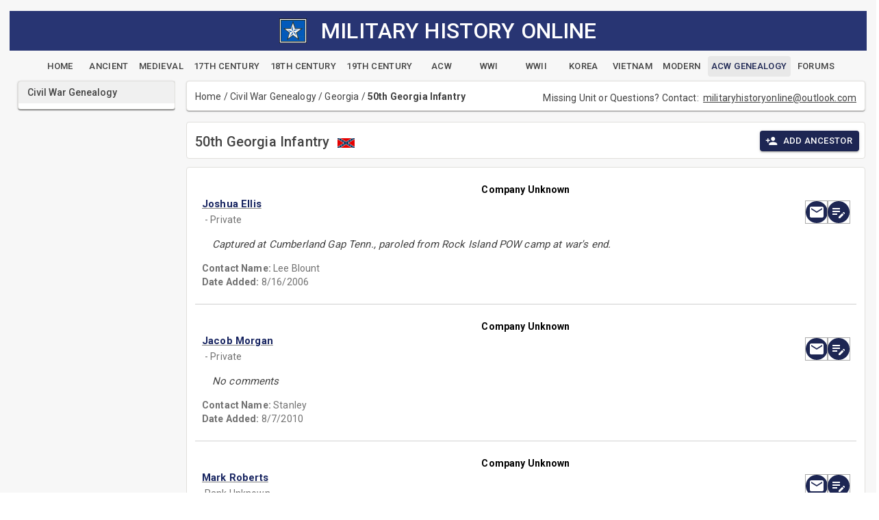

--- FILE ---
content_type: text/html; charset=utf-8
request_url: https://www.militaryhistoryonline.com/Genealogy/Regiment/Georgia/4/2201/35101
body_size: 32478
content:
<!DOCTYPE html>
<html lang="en"><head><meta charset="utf-8">
    <meta name="viewport" content="width=device-width, initial-scale=1.0">
    <base href="/">
    
    <link rel="stylesheet" href="lib/bootstrap/dist/css/bootstrap.min.026e6kk7rh.css" />
    <link href="https://fonts.googleapis.com/css?family=Roboto:300,400,500,700&display=swap" rel="stylesheet">
    <link rel="stylesheet" href="app.khy4lop6wu.css" />
    <link rel="stylesheet" href="site.ymro31vqiq.css" />
    <link rel="stylesheet" href="mho10.4ffrlh6b2a.styles.css" />
    <link href="_content/MudBlazor/MudBlazor.min.guyn7gvjye.css" rel="stylesheet" />
    <link href="_content/Radzen.Blazor/css/default-base.a7ciiswrs5.css" rel="stylesheet" />

    <script type="importmap">{
  "imports": {
    "./Components/Layout/ReconnectModal.razor.js": "./Components/Layout/ReconnectModal.13ja33weya.razor.js",
    "./_content/MudBlazor/MudBlazor.min.js": "./_content/MudBlazor/MudBlazor.min.f96y5mhlyw.js",
    "./_content/Radzen.Blazor/Radzen.Blazor.js": "./_content/Radzen.Blazor/Radzen.Blazor.60vjz96knl.js",
    "./_content/Radzen.Blazor/Radzen.Blazor.min.js": "./_content/Radzen.Blazor/Radzen.Blazor.min.l8sgbo3agc.js",
    "./_framework/blazor.server.js": "./_framework/blazor.server.iz83ucvm53.js",
    "./_framework/blazor.web.js": "./_framework/blazor.web.2i0r6wwb69.js",
    "./lib/bootstrap/dist/js/bootstrap.js": "./lib/bootstrap/dist/js/bootstrap.5svw5dju7q.js",
    "./lib/bootstrap/dist/js/bootstrap.bundle.js": "./lib/bootstrap/dist/js/bootstrap.bundle.lhbtj9850u.js",
    "./lib/bootstrap/dist/js/bootstrap.bundle.min.js": "./lib/bootstrap/dist/js/bootstrap.bundle.min.wvublzrdv8.js",
    "./lib/bootstrap/dist/js/bootstrap.esm.min.js": "./lib/bootstrap/dist/js/bootstrap.esm.min.p88p7jyaev.js",
    "./lib/bootstrap/dist/js/bootstrap.esm.js": "./lib/bootstrap/dist/js/bootstrap.esm.whkg23h785.js",
    "./lib/bootstrap/dist/js/bootstrap.min.js": "./lib/bootstrap/dist/js/bootstrap.min.5cl6jzyzps.js"
  },
  "integrity": {
    "./Components/Layout/ReconnectModal.13ja33weya.razor.js": "sha256-4zGYCWZ4pfXdYacNs7XaH1BXGvludoT6JCkX9NZucgI=",
    "./Components/Layout/ReconnectModal.razor.js": "sha256-4zGYCWZ4pfXdYacNs7XaH1BXGvludoT6JCkX9NZucgI=",
    "./_content/MudBlazor/MudBlazor.min.f96y5mhlyw.js": "sha256-zR6goaoMpR/YVMMSTfCmVNo3kuPgOkjF/ovhkUhAkbk=",
    "./_content/MudBlazor/MudBlazor.min.js": "sha256-zR6goaoMpR/YVMMSTfCmVNo3kuPgOkjF/ovhkUhAkbk=",
    "./_content/Radzen.Blazor/Radzen.Blazor.60vjz96knl.js": "sha256-SrX+Bbcizh75L5tLmcr+J401S8ACtG/nRW8oj+Cjsg0=",
    "./_content/Radzen.Blazor/Radzen.Blazor.js": "sha256-SrX+Bbcizh75L5tLmcr+J401S8ACtG/nRW8oj+Cjsg0=",
    "./_content/Radzen.Blazor/Radzen.Blazor.min.js": "sha256-9e3QekpvXYp3fmUFoC926+SMc4M9QW1eltssRQLozPI=",
    "./_content/Radzen.Blazor/Radzen.Blazor.min.l8sgbo3agc.js": "sha256-9e3QekpvXYp3fmUFoC926+SMc4M9QW1eltssRQLozPI=",
    "./_framework/blazor.server.iz83ucvm53.js": "sha256-wrHv5evrfrCvb72QC1LnEb6fI61mOQsc3okGKrNJHzU=",
    "./_framework/blazor.server.js": "sha256-wrHv5evrfrCvb72QC1LnEb6fI61mOQsc3okGKrNJHzU=",
    "./_framework/blazor.web.2i0r6wwb69.js": "sha256-tr6FenuttHLAke0P1CkYvfEJEDXMCEoMbGM6BPu3Sk4=",
    "./_framework/blazor.web.js": "sha256-tr6FenuttHLAke0P1CkYvfEJEDXMCEoMbGM6BPu3Sk4=",
    "./lib/bootstrap/dist/js/bootstrap.5svw5dju7q.js": "sha256-G26Fbopja83eRYjmOhBhztlu27RoEnslJDYpY01AIHk=",
    "./lib/bootstrap/dist/js/bootstrap.bundle.js": "sha256-aVZjRM9XIr5RrLyQ/bJsJOsBzBwVP3OLFrL6h8zTtRA=",
    "./lib/bootstrap/dist/js/bootstrap.bundle.lhbtj9850u.js": "sha256-aVZjRM9XIr5RrLyQ/bJsJOsBzBwVP3OLFrL6h8zTtRA=",
    "./lib/bootstrap/dist/js/bootstrap.bundle.min.js": "sha256-5P1JGBOIxI7FBAvT/mb1fCnI5n/NhQKzNUuW7Hq0fMc=",
    "./lib/bootstrap/dist/js/bootstrap.bundle.min.wvublzrdv8.js": "sha256-5P1JGBOIxI7FBAvT/mb1fCnI5n/NhQKzNUuW7Hq0fMc=",
    "./lib/bootstrap/dist/js/bootstrap.esm.js": "sha256-PDbhjr4lOVee335EDz4CvMRsKtnvvFWyGbcyrzVdCqs=",
    "./lib/bootstrap/dist/js/bootstrap.esm.min.js": "sha256-+SgIQa4A/4w2uqnoKYM92fyJPHDWe2PFUvYBqI/fvIE=",
    "./lib/bootstrap/dist/js/bootstrap.esm.min.p88p7jyaev.js": "sha256-+SgIQa4A/4w2uqnoKYM92fyJPHDWe2PFUvYBqI/fvIE=",
    "./lib/bootstrap/dist/js/bootstrap.esm.whkg23h785.js": "sha256-PDbhjr4lOVee335EDz4CvMRsKtnvvFWyGbcyrzVdCqs=",
    "./lib/bootstrap/dist/js/bootstrap.js": "sha256-G26Fbopja83eRYjmOhBhztlu27RoEnslJDYpY01AIHk=",
    "./lib/bootstrap/dist/js/bootstrap.min.5cl6jzyzps.js": "sha256-ew8UiV1pJH/YjpOEBInP1HxVvT/SfrCmwSoUzF9JIgc=",
    "./lib/bootstrap/dist/js/bootstrap.min.js": "sha256-ew8UiV1pJH/YjpOEBInP1HxVvT/SfrCmwSoUzF9JIgc="
  }
}</script>
    <link rel="icon" type="image/png" sizes="32x32" href="/mhostar.png">
    <title>
    Military History Online Genealogy - Georgia</title><meta name="description" content="Civil War Genealogy - Georgia" />
    <meta name="keywords" content="American Civil War Genealogy Georgia" /></head>

<body><style>
::-webkit-scrollbar {width: 8px;height: 8px;z-index: 1;}
::-webkit-scrollbar-track {background: transparent;}
::-webkit-scrollbar-thumb {background: #c4c4c4;border-radius: 1px;}
::-webkit-scrollbar-thumb:hover {background: #a6a6a6;}
html, body * {scrollbar-color: #c4c4c4 transparent;scrollbar-width: thin;}
</style>
<style>
    .mud-chart-serie:hover {
        filter: url(#lighten);
    }

    .mud-chart-serie-hovered 
    {
        filter: url(#lighten);
    }
</style>

<style class='mud-theme-provider'>
:root{
--mud-palette-black: rgba(39,44,52,1);
--mud-palette-white: rgba(255,255,255,1);
--mud-palette-primary: rgba(89,74,226,1);
--mud-palette-primary-rgb: 89,74,226;
--mud-palette-primary-text: rgba(255,255,255,1);
--mud-palette-primary-darken: rgb(62,44,221);
--mud-palette-primary-lighten: rgb(118,106,231);
--mud-palette-primary-hover: rgba(89,74,226,0.058823529411764705);
--mud-palette-secondary: rgba(255,64,129,1);
--mud-palette-secondary-rgb: 255,64,129;
--mud-palette-secondary-text: rgba(255,255,255,1);
--mud-palette-secondary-darken: rgb(255,31,105);
--mud-palette-secondary-lighten: rgb(255,102,153);
--mud-palette-secondary-hover: rgba(255,64,129,0.058823529411764705);
--mud-palette-tertiary: rgba(30,200,165,1);
--mud-palette-tertiary-rgb: 30,200,165;
--mud-palette-tertiary-text: rgba(255,255,255,1);
--mud-palette-tertiary-darken: rgb(25,169,140);
--mud-palette-tertiary-lighten: rgb(42,223,187);
--mud-palette-tertiary-hover: rgba(30,200,165,0.058823529411764705);
--mud-palette-info: rgba(33,150,243,1);
--mud-palette-info-rgb: 33,150,243;
--mud-palette-info-text: rgba(255,255,255,1);
--mud-palette-info-darken: rgb(12,128,223);
--mud-palette-info-lighten: rgb(71,167,245);
--mud-palette-info-hover: rgba(33,150,243,0.058823529411764705);
--mud-palette-success: rgba(0,200,83,1);
--mud-palette-success-rgb: 0,200,83;
--mud-palette-success-text: rgba(255,255,255,1);
--mud-palette-success-darken: rgb(0,163,68);
--mud-palette-success-lighten: rgb(0,235,98);
--mud-palette-success-hover: rgba(0,200,83,0.058823529411764705);
--mud-palette-warning: rgba(255,152,0,1);
--mud-palette-warning-rgb: 255,152,0;
--mud-palette-warning-text: rgba(255,255,255,1);
--mud-palette-warning-darken: rgb(214,129,0);
--mud-palette-warning-lighten: rgb(255,167,36);
--mud-palette-warning-hover: rgba(255,152,0,0.058823529411764705);
--mud-palette-error: rgba(244,67,54,1);
--mud-palette-error-rgb: 244,67,54;
--mud-palette-error-text: rgba(255,255,255,1);
--mud-palette-error-darken: rgb(242,28,13);
--mud-palette-error-lighten: rgb(246,96,85);
--mud-palette-error-hover: rgba(244,67,54,0.058823529411764705);
--mud-palette-dark: rgba(66,66,66,1);
--mud-palette-dark-rgb: 66,66,66;
--mud-palette-dark-text: rgba(255,255,255,1);
--mud-palette-dark-darken: rgb(46,46,46);
--mud-palette-dark-lighten: rgb(87,87,87);
--mud-palette-dark-hover: rgba(66,66,66,0.058823529411764705);
--mud-palette-text-primary: rgba(66,66,66,1);
--mud-palette-text-primary-rgb: 66,66,66;
--mud-palette-text-secondary: rgba(0,0,0,0.5372549019607843);
--mud-palette-text-secondary-rgb: 0,0,0;
--mud-palette-text-disabled: rgba(0,0,0,0.3764705882352941);
--mud-palette-text-disabled-rgb: 0,0,0;
--mud-palette-action-default: rgba(0,0,0,0.5372549019607843);
--mud-palette-action-default-hover: rgba(0,0,0,0.058823529411764705);
--mud-palette-action-disabled: rgba(0,0,0,0.25882352941176473);
--mud-palette-action-disabled-background: rgba(0,0,0,0.11764705882352941);
--mud-palette-surface: rgba(255,255,255,1);
--mud-palette-surface-rgb: 255,255,255;
--mud-palette-background: rgba(255,255,255,1);
--mud-palette-background-gray: rgba(245,245,245,1);
--mud-palette-drawer-background: rgba(255,255,255,1);
--mud-palette-drawer-text: rgba(66,66,66,1);
--mud-palette-drawer-icon: rgba(97,97,97,1);
--mud-palette-appbar-background: rgba(89,74,226,1);
--mud-palette-appbar-text: rgba(255,255,255,1);
--mud-palette-lines-default: rgba(0,0,0,0.11764705882352941);
--mud-palette-lines-inputs: rgba(189,189,189,1);
--mud-palette-table-lines: rgba(224,224,224,1);
--mud-palette-table-striped: rgba(0,0,0,0.0196078431372549);
--mud-palette-table-hover: rgba(0,0,0,0.0392156862745098);
--mud-palette-divider: rgba(224,224,224,1);
--mud-palette-divider-rgb: 224,224,224;
--mud-palette-divider-light: rgba(0,0,0,0.8);
--mud-palette-skeleton: rgba(0,0,0,0.10980392156862745);
--mud-palette-gray-default: #9E9E9E;
--mud-palette-gray-light: #BDBDBD;
--mud-palette-gray-lighter: #E0E0E0;
--mud-palette-gray-dark: #757575;
--mud-palette-gray-darker: #616161;
--mud-palette-overlay-dark: rgba(33,33,33,0.4980392156862745);
--mud-palette-overlay-light: rgba(255,255,255,0.4980392156862745);
--mud-palette-border-opacity: 1;
--mud-ripple-color: var(--mud-palette-text-primary);
--mud-ripple-opacity: 0.1;
--mud-ripple-opacity-secondary: 0.2;
--mud-elevation-0: none;
--mud-elevation-1: 0px 2px 1px -1px rgba(0,0,0,0.2),0px 1px 1px 0px rgba(0,0,0,0.14),0px 1px 3px 0px rgba(0,0,0,0.12);
--mud-elevation-2: 0px 3px 1px -2px rgba(0,0,0,0.2),0px 2px 2px 0px rgba(0,0,0,0.14),0px 1px 5px 0px rgba(0,0,0,0.12);
--mud-elevation-3: 0px 3px 3px -2px rgba(0,0,0,0.2),0px 3px 4px 0px rgba(0,0,0,0.14),0px 1px 8px 0px rgba(0,0,0,0.12);
--mud-elevation-4: 0px 2px 4px -1px rgba(0,0,0,0.2),0px 4px 5px 0px rgba(0,0,0,0.14),0px 1px 10px 0px rgba(0,0,0,0.12);
--mud-elevation-5: 0px 3px 5px -1px rgba(0,0,0,0.2),0px 5px 8px 0px rgba(0,0,0,0.14),0px 1px 14px 0px rgba(0,0,0,0.12);
--mud-elevation-6: 0px 3px 5px -1px rgba(0,0,0,0.2),0px 6px 10px 0px rgba(0,0,0,0.14),0px 1px 18px 0px rgba(0,0,0,0.12);
--mud-elevation-7: 0px 4px 5px -2px rgba(0,0,0,0.2),0px 7px 10px 1px rgba(0,0,0,0.14),0px 2px 16px 1px rgba(0,0,0,0.12);
--mud-elevation-8: 0px 5px 5px -3px rgba(0,0,0,0.2),0px 8px 10px 1px rgba(0,0,0,0.14),0px 3px 14px 2px rgba(0,0,0,0.12);
--mud-elevation-9: 0px 5px 6px -3px rgba(0,0,0,0.2),0px 9px 12px 1px rgba(0,0,0,0.14),0px 3px 16px 2px rgba(0,0,0,0.12);
--mud-elevation-10: 0px 6px 6px -3px rgba(0,0,0,0.2),0px 10px 14px 1px rgba(0,0,0,0.14),0px 4px 18px 3px rgba(0,0,0,0.12);
--mud-elevation-11: 0px 6px 7px -4px rgba(0,0,0,0.2),0px 11px 15px 1px rgba(0,0,0,0.14),0px 4px 20px 3px rgba(0,0,0,0.12);
--mud-elevation-12: 0px 7px 8px -4px rgba(0,0,0,0.2),0px 12px 17px 2px rgba(0,0,0,0.14),0px 5px 22px 4px rgba(0,0,0,0.12);
--mud-elevation-13: 0px 7px 8px -4px rgba(0,0,0,0.2),0px 13px 19px 2px rgba(0,0,0,0.14),0px 5px 24px 4px rgba(0,0,0,0.12);
--mud-elevation-14: 0px 7px 9px -4px rgba(0,0,0,0.2),0px 14px 21px 2px rgba(0,0,0,0.14),0px 5px 26px 4px rgba(0,0,0,0.12);
--mud-elevation-15: 0px 8px 9px -5px rgba(0,0,0,0.2),0px 15px 22px 2px rgba(0,0,0,0.14),0px 6px 28px 5px rgba(0,0,0,0.12);
--mud-elevation-16: 0px 8px 10px -5px rgba(0,0,0,0.2),0px 16px 24px 2px rgba(0,0,0,0.14),0px 6px 30px 5px rgba(0,0,0,0.12);
--mud-elevation-17: 0px 8px 11px -5px rgba(0,0,0,0.2),0px 17px 26px 2px rgba(0,0,0,0.14),0px 6px 32px 5px rgba(0,0,0,0.12);
--mud-elevation-18: 0px 9px 11px -5px rgba(0,0,0,0.2),0px 18px 28px 2px rgba(0,0,0,0.14),0px 7px 34px 6px rgba(0,0,0,0.12);
--mud-elevation-19: 0px 9px 12px -6px rgba(0,0,0,0.2),0px 19px 29px 2px rgba(0,0,0,0.14),0px 7px 36px 6px rgba(0,0,0,0.12);
--mud-elevation-20: 0px 10px 13px -6px rgba(0,0,0,0.2),0px 20px 31px 3px rgba(0,0,0,0.14),0px 8px 38px 7px rgba(0,0,0,0.12);
--mud-elevation-21: 0px 10px 13px -6px rgba(0,0,0,0.2),0px 21px 33px 3px rgba(0,0,0,0.14),0px 8px 40px 7px rgba(0,0,0,0.12);
--mud-elevation-22: 0px 10px 14px -6px rgba(0,0,0,0.2),0px 22px 35px 3px rgba(0,0,0,0.14),0px 8px 42px 7px rgba(0,0,0,0.12);
--mud-elevation-23: 0px 11px 14px -7px rgba(0,0,0,0.2),0px 23px 36px 3px rgba(0,0,0,0.14),0px 9px 44px 8px rgba(0,0,0,0.12);
--mud-elevation-24: 0px 11px 15px -7px rgba(0,0,0,0.2),0px 24px 38px 3px rgba(0,0,0,0.14),0px 9px 46px 8px rgba(0,0,0,0.12);
--mud-elevation-25: 0 5px 5px -3px rgba(0,0,0,.06), 0 8px 10px 1px rgba(0,0,0,.042), 0 3px 14px 2px rgba(0,0,0,.036);
--mud-default-borderradius: 4px;
--mud-drawer-width-left: 240px;
--mud-drawer-width-right: 240px;
--mud-drawer-width-mini-left: 56px;
--mud-drawer-width-mini-right: 56px;
--mud-appbar-height: 64px;
--mud-typography-default-family: Roboto, Helvetica, Arial, sans-serif;
--mud-typography-default-size: .875rem;
--mud-typography-default-weight: 400;
--mud-typography-default-lineheight: 1.43;
--mud-typography-default-letterspacing: .01071em;
--mud-typography-default-text-transform: none;
--mud-typography-h1-family: Roboto, Helvetica, Arial, sans-serif;
--mud-typography-h1-size: 6rem;
--mud-typography-h1-weight: 300;
--mud-typography-h1-lineheight: 1.167;
--mud-typography-h1-letterspacing: -.01562em;
--mud-typography-h1-text-transform: none;
--mud-typography-h2-family: Roboto, Helvetica, Arial, sans-serif;
--mud-typography-h2-size: 3.75rem;
--mud-typography-h2-weight: 300;
--mud-typography-h2-lineheight: 1.2;
--mud-typography-h2-letterspacing: -.00833em;
--mud-typography-h2-text-transform: none;
--mud-typography-h3-family: Roboto, Helvetica, Arial, sans-serif;
--mud-typography-h3-size: 3rem;
--mud-typography-h3-weight: 400;
--mud-typography-h3-lineheight: 1.167;
--mud-typography-h3-letterspacing: 0;
--mud-typography-h3-text-transform: none;
--mud-typography-h4-family: Roboto, Helvetica, Arial, sans-serif;
--mud-typography-h4-size: 2.125rem;
--mud-typography-h4-weight: 400;
--mud-typography-h4-lineheight: 1.235;
--mud-typography-h4-letterspacing: .00735em;
--mud-typography-h4-text-transform: none;
--mud-typography-h5-family: Roboto, Helvetica, Arial, sans-serif;
--mud-typography-h5-size: 1.5rem;
--mud-typography-h5-weight: 400;
--mud-typography-h5-lineheight: 1.334;
--mud-typography-h5-letterspacing: 0;
--mud-typography-h5-text-transform: none;
--mud-typography-h6-family: Roboto, Helvetica, Arial, sans-serif;
--mud-typography-h6-size: 1.25rem;
--mud-typography-h6-weight: 500;
--mud-typography-h6-lineheight: 1.6;
--mud-typography-h6-letterspacing: .0075em;
--mud-typography-h6-text-transform: none;
--mud-typography-subtitle1-family: Roboto, Helvetica, Arial, sans-serif;
--mud-typography-subtitle1-size: 1rem;
--mud-typography-subtitle1-weight: 400;
--mud-typography-subtitle1-lineheight: 1.75;
--mud-typography-subtitle1-letterspacing: .00938em;
--mud-typography-subtitle1-text-transform: none;
--mud-typography-subtitle2-family: Roboto, Helvetica, Arial, sans-serif;
--mud-typography-subtitle2-size: .875rem;
--mud-typography-subtitle2-weight: 500;
--mud-typography-subtitle2-lineheight: 1.57;
--mud-typography-subtitle2-letterspacing: .00714em;
--mud-typography-subtitle2-text-transform: none;
--mud-typography-body1-family: Roboto, Helvetica, Arial, sans-serif;
--mud-typography-body1-size: 1rem;
--mud-typography-body1-weight: 400;
--mud-typography-body1-lineheight: 1.5;
--mud-typography-body1-letterspacing: .00938em;
--mud-typography-body1-text-transform: none;
--mud-typography-body2-family: Roboto, Helvetica, Arial, sans-serif;
--mud-typography-body2-size: .875rem;
--mud-typography-body2-weight: 400;
--mud-typography-body2-lineheight: 1.43;
--mud-typography-body2-letterspacing: .01071em;
--mud-typography-body2-text-transform: none;
--mud-typography-button-family: Roboto, Helvetica, Arial, sans-serif;
--mud-typography-button-size: .875rem;
--mud-typography-button-weight: 500;
--mud-typography-button-lineheight: 1.75;
--mud-typography-button-letterspacing: .02857em;
--mud-typography-button-text-transform: uppercase;
--mud-typography-caption-family: Roboto, Helvetica, Arial, sans-serif;
--mud-typography-caption-size: .75rem;
--mud-typography-caption-weight: 400;
--mud-typography-caption-lineheight: 1.66;
--mud-typography-caption-letterspacing: .03333em;
--mud-typography-caption-text-transform: none;
--mud-typography-overline-family: Roboto, Helvetica, Arial, sans-serif;
--mud-typography-overline-size: .75rem;
--mud-typography-overline-weight: 400;
--mud-typography-overline-lineheight: 2.66;
--mud-typography-overline-letterspacing: .08333em;
--mud-typography-overline-text-transform: none;
--mud-zindex-drawer: 1100;
--mud-zindex-appbar: 1300;
--mud-zindex-dialog: 1400;
--mud-zindex-popover: 1200;
--mud-zindex-snackbar: 1500;
--mud-zindex-tooltip: 1600;
--mud-native-html-color-scheme: light;
}
</style>

    <div id="mud-snackbar-container" class="mud-snackbar-location-top-center"></div>

    
<div aria-live="polite" class="rz-notification"></div>





<div class="two-column-layout"><header class="top-banner"><div class="container-fluid"><div align="center" class="pageTitle"><img src="images/mhostar.jpg" style="width: 40px;" class="img-fluid">&nbsp;&nbsp;&nbsp;
        <h2 style="display: inline; vertical-align: middle; ">MILITARY HISTORY ONLINE</h2></div>
    <div class="navbar-header container-fluid" style="text-align:center"><div style="height:8px;"></div>
        <a type="button" href="/" class="mud-button-root mud-button mud-button-text mud-button-text-default mud-button-text-size-small mud-ripple"><span class="mud-button-label">Home</span></a>
        <a type="button" href="Ancient" class="mud-button-root mud-button mud-button-text mud-button-text-default mud-button-text-size-small mud-ripple"><span class="mud-button-label">Ancient</span></a>
        <a type="button" href="Medieval" class="mud-button-root mud-button mud-button-text mud-button-text-default mud-button-text-size-small mud-ripple"><span class="mud-button-label">Medieval</span></a>
        <a type="button" href="Century17th" class="mud-button-root mud-button mud-button-text mud-button-text-default mud-button-text-size-small mud-ripple"><span class="mud-button-label">17th Century</span></a>
        <a type="button" href="Century18th" class="mud-button-root mud-button mud-button-text mud-button-text-default mud-button-text-size-small mud-ripple"><span class="mud-button-label">18th Century</span></a>
        <a type="button" href="Century19th" class="mud-button-root mud-button mud-button-text mud-button-text-default mud-button-text-size-small mud-ripple"><span class="mud-button-label">19th Century</span></a>
        <a type="button" href="CivilWar" class="mud-button-root mud-button mud-button-text mud-button-text-default mud-button-text-size-small mud-ripple"><span class="mud-button-label">ACW</span></a>
        <a type="button" href="WWI" class="mud-button-root mud-button mud-button-text mud-button-text-default mud-button-text-size-small mud-ripple"><span class="mud-button-label">WWI</span></a>
        <a type="button" href="WWII" class="mud-button-root mud-button mud-button-text mud-button-text-default mud-button-text-size-small mud-ripple"><span class="mud-button-label">WWII</span></a>
        <a type="button" href="Korea" class="mud-button-root mud-button mud-button-text mud-button-text-default mud-button-text-size-small mud-ripple"><span class="mud-button-label">Korea</span></a>
        <a type="button" href="Vietnam" class="mud-button-root mud-button mud-button-text mud-button-text-default mud-button-text-size-small mud-ripple"><span class="mud-button-label">Vietnam</span></a>
        <a type="button" href="Modern" class="mud-button-root mud-button mud-button-text mud-button-text-default mud-button-text-size-small mud-ripple"><span class="mud-button-label">Modern</span></a>
        <a type="button" href="Genealogy" class="mud-button-root mud-button mud-button-text mud-button-text-default mud-button-text-size-small mud-ripple nav-active"><span class="mud-button-label">ACW Genealogy</span></a>
        <a type="button" href="Forums" class="mud-button-root mud-button mud-button-text mud-button-text-default mud-button-text-size-small mud-ripple"><span class="mud-button-label">Forums</span></a></div></div></header>
    <div class="left-column"><!--Blazor:{"type":"server","prerenderId":"5ec1a0024e76462892745a8faadb429b","key":{"locationHash":"2B55F85ADF4D9BC7D39034E1F76B8C075C703D8A3E2B7B8652E245E1ECADB405:20","formattedComponentKey":""},"sequence":0,"descriptor":"CfDJ8PZHzNk5Sy9Bi0APNAJJ5p9XcDHl2rvCQFiwSMp3hygNSeW9WbC0EGzkZfpCoqGR0YYPMMEIGyeBt\u002Bi00RYI8ZcaJvYo/\u002BSXwW3pooIFdJ7lLjyWn2wDj5RCFngv9kobu23BGhvutakk3R9UjiG/OOas1lBomHnYC3Vf\u002BfaluVmXZfUpJw0X6f2Huwjgu7wy3dQGfapM5AAmE/MSYyFtRj8SNEgvZ/MeBCOEaSmnAgOnvaPJ44Bfeay7sWbEAMnGV\u002BSudDbovcGdYOvVawwBLlC0jl7S1dN1VWpFiM0L3etkmnYKJnSE0XGW6TbTlv73owoOyuXMmMTX/W2KsMgmHALM7\u002B1cgVwIw1SFuuXa4kvxYmrZDP\u002BOVPGbMi0K0/TvJhwz3iGHzM0vvTYyxCS662koTEYrj1tN5BbOKVAy9mMeVglZ/IvUsTLhmj8oDjUeQntc1sAKOv/sFbmy2GKSwUyNc\u002BvWbHhCR7u0HSp1XIOymphfQjh2pVa5J9PVPe\u002BcLLteoORVnrFE8qvxxUFX1M3nqktiYcJnOc8\u002BZCtTtOLL"}--><div class="mud-paper mud-elevation-1 mud-card ml-3 mr-0" style=""><div class="mud-paper mud-elevation-1 py-0 mainbackground mainborder" style=""><nav class="mud-navmenu mud-navmenu-default mud-navmenu-margin-none mud-navmenu-dense"><div class="mud-nav-item"><a href="/Genealogy" rel="" tabindex="0" class="mud-nav-link mud-ripple active" aria-current="page"><div class="mud-nav-link-text"><span class="articlesLeftMargin">Civil War Genealogy</span></div></a></div>
                <div class="px-0 py-1"></div></nav></div></div><!--Blazor:{"prerenderId":"5ec1a0024e76462892745a8faadb429b"}--></div>
    <main class="main-column"><!--Blazor:{"type":"server","prerenderId":"bf4401fb647f4fdbb9fe8a142504dab2","key":{"locationHash":"890A0142E9D9D79E19B099C330EA517EDD3632A9F3636B131B6F88D2A62E6246:0","formattedComponentKey":""},"sequence":1,"descriptor":"CfDJ8PZHzNk5Sy9Bi0APNAJJ5p/0MtfOXOqRq57tqpCauRiXREMFvRyN7ynRDGRcIzVy\u002BXeX6uTrXnp1FGrcm0YAJq8mBGGLROJolbYlq6IM7jpxMeci1t/5DHgpaa61vAQUxXEPqBMYChOErNd6oA\u002BHkqvC8Q/d3CKf14BLW7Ap2Nj1JZOrof/IJx/tJKEiKeaFtvAMJZ8cLAHRy0\u002BYw2IuRavLBmBuAZDXsCmzI3tIhWpwNX5FjnoRGb2eEL0/cB6dYfIWUlWS2Qv7P4nUUvNaDpksbKtZJztIIC77\u002BaGqyOfUxXPKfvZcO9QEQIfh\u002BBVwEIxk89zsqCNZ3kIKnhkgDTsr2uSxHJjXqe3pGyY4sG1bODm4JZC/EBM7uQdrMM8185/KjEr3qSgUOLCrBCTJyhj4t176xQ\u002B88weOqhEF3y6vYwB4J/St1A0bEkexjGQzivZm23XeADQmPe7iciDmC0R57DT46IVzQYSPYMJ7/sA7RtQ9ZMu5\u002BA8DBEKlS9Ggv9DArFxUdkpzHWNtHOg3pnP\u002Bmy1F5e0iXUssdafpMxBs\u002BWrSGo7BnBo5FWBfTeOzUL2U/s3H8NqsOJPEPmwP4QPpDdjt3HHSiESSd9KBvrcMYJYNr7kDHTw7GVb/ivbGna5fMkbaVZMyRcu/WS2lx/ryW/KliuIqG4V1beGNYkS9EkiGC2MQCMwiFnGP42Oip8Rv41CJjBSqlJxFDixFSSk\u002BqDdNiWlaepJBEpbSyfnsVAOrF/Z/WLymymi7pU4THSo4RfPnIAXlUB\u002BAzkKKDcHoQN1sWIM09DmOPmh3fcWi/egngaCxXWvcO8hxm2Huo/9xfaTj92\u002BR5Sg9WN\u002Bb5docDv690F4BeZEDxWk/gqO/mKyZlxRBnhYnW0YSzzczxJuEG\u002Ba1Mu64M4y9jhk9qqZlhjdCO6UXFdaE6fy6gtSl8za7F2zwqDtbkohNWeOwCA7n202NVaMq7pk9SJbbF/hJfjZ1iixg\u002Bz9kM4Dsl2rp1tGvSYmwxPGze17RlD\u002Bz1g=="}--><div class="mud-popover-provider"><div id="popovercontent-07c11af4-55fb-4070-98a1-95fc550f5bce" data-ticks="0" class="mud-popover mud-popover-bottom-center mud-popover-anchor-top-center mud-popover-overflow-flip-onopen mud-tooltip d-flex mud-tooltip-default mud-tooltip-top-center mud-tooltip-arrow" style="transition-duration:251ms;transition-delay:0ms;"></div><div id="popovercontent-c725fa33-70cd-4851-85d5-696eb9c7ffae" data-ticks="0" class="mud-popover mud-popover-bottom-center mud-popover-anchor-top-center mud-popover-overflow-flip-onopen mud-tooltip d-flex mud-tooltip-default mud-tooltip-top-center mud-tooltip-arrow" style="transition-duration:251ms;transition-delay:0ms;"></div><div id="popovercontent-57a4130e-56ab-4133-9519-39eeb19d5200" data-ticks="0" class="mud-popover mud-popover-bottom-center mud-popover-anchor-top-center mud-popover-overflow-flip-onopen mud-tooltip d-flex mud-tooltip-default mud-tooltip-top-center mud-tooltip-arrow" style="transition-duration:251ms;transition-delay:0ms;"></div><div id="popovercontent-e89c804d-1f47-4217-af8f-fc9ca5720eda" data-ticks="0" class="mud-popover mud-popover-bottom-center mud-popover-anchor-top-center mud-popover-overflow-flip-onopen mud-tooltip d-flex mud-tooltip-default mud-tooltip-top-center mud-tooltip-arrow" style="transition-duration:251ms;transition-delay:0ms;"></div><div id="popovercontent-c9504502-af50-4275-ac59-0a0b479c574c" data-ticks="0" class="mud-popover mud-popover-bottom-center mud-popover-anchor-top-center mud-popover-overflow-flip-onopen mud-tooltip d-flex mud-tooltip-default mud-tooltip-top-center mud-tooltip-arrow" style="transition-duration:251ms;transition-delay:0ms;"></div><div id="popovercontent-a7a0eea1-0ecf-425c-a7e4-be7c985dc57b" data-ticks="0" class="mud-popover mud-popover-bottom-center mud-popover-anchor-top-center mud-popover-overflow-flip-onopen mud-tooltip d-flex mud-tooltip-default mud-tooltip-top-center mud-tooltip-arrow" style="transition-duration:251ms;transition-delay:0ms;"></div><div id="popovercontent-0ecb401c-d4e9-4c90-aeca-f763e3a30dfc" data-ticks="0" class="mud-popover mud-popover-bottom-center mud-popover-anchor-top-center mud-popover-overflow-flip-onopen mud-tooltip d-flex mud-tooltip-default mud-tooltip-top-center mud-tooltip-arrow" style="transition-duration:251ms;transition-delay:0ms;"></div><div id="popovercontent-72814d44-f0bf-4628-917f-3b56cb06a28e" data-ticks="0" class="mud-popover mud-popover-bottom-center mud-popover-anchor-top-center mud-popover-overflow-flip-onopen mud-tooltip d-flex mud-tooltip-default mud-tooltip-top-center mud-tooltip-arrow" style="transition-duration:251ms;transition-delay:0ms;"></div><div id="popovercontent-7d3e77cd-6c46-4b91-be20-ca25ba5690db" data-ticks="0" class="mud-popover mud-popover-bottom-center mud-popover-anchor-top-center mud-popover-overflow-flip-onopen mud-tooltip d-flex mud-tooltip-default mud-tooltip-top-center mud-tooltip-arrow" style="transition-duration:251ms;transition-delay:0ms;"></div><div id="popovercontent-a93108a3-56d2-4afd-98da-30a4694fa9d9" data-ticks="0" class="mud-popover mud-popover-bottom-center mud-popover-anchor-top-center mud-popover-overflow-flip-onopen mud-tooltip d-flex mud-tooltip-default mud-tooltip-top-center mud-tooltip-arrow" style="transition-duration:251ms;transition-delay:0ms;"></div><div id="popovercontent-02b1b9ae-6a4e-46bc-86e6-ec3b049300c0" data-ticks="0" class="mud-popover mud-popover-bottom-center mud-popover-anchor-top-center mud-popover-overflow-flip-onopen mud-tooltip d-flex mud-tooltip-default mud-tooltip-top-center mud-tooltip-arrow" style="transition-duration:251ms;transition-delay:0ms;"></div><div id="popovercontent-bf8a2709-e395-4d60-a6d9-56de45ca2689" data-ticks="0" class="mud-popover mud-popover-bottom-center mud-popover-anchor-top-center mud-popover-overflow-flip-onopen mud-tooltip d-flex mud-tooltip-default mud-tooltip-top-center mud-tooltip-arrow" style="transition-duration:251ms;transition-delay:0ms;"></div><div id="popovercontent-6cbbc020-fb88-4150-8b20-863bb93b19c0" data-ticks="0" class="mud-popover mud-popover-bottom-center mud-popover-anchor-top-center mud-popover-overflow-flip-onopen mud-tooltip d-flex mud-tooltip-default mud-tooltip-top-center mud-tooltip-arrow" style="transition-duration:251ms;transition-delay:0ms;"></div><div id="popovercontent-edf57882-632d-4ec0-8a7a-23049be99b75" data-ticks="0" class="mud-popover mud-popover-bottom-center mud-popover-anchor-top-center mud-popover-overflow-flip-onopen mud-tooltip d-flex mud-tooltip-default mud-tooltip-top-center mud-tooltip-arrow" style="transition-duration:251ms;transition-delay:0ms;"></div><div id="popovercontent-23b443e8-f0e6-45f8-9b76-0001953875cb" data-ticks="0" class="mud-popover mud-popover-bottom-center mud-popover-anchor-top-center mud-popover-overflow-flip-onopen mud-tooltip d-flex mud-tooltip-default mud-tooltip-top-center mud-tooltip-arrow" style="transition-duration:251ms;transition-delay:0ms;"></div><div id="popovercontent-bd1b8ac4-1038-4f49-8815-f7f9ab6a72b8" data-ticks="0" class="mud-popover mud-popover-bottom-center mud-popover-anchor-top-center mud-popover-overflow-flip-onopen mud-tooltip d-flex mud-tooltip-default mud-tooltip-top-center mud-tooltip-arrow" style="transition-duration:251ms;transition-delay:0ms;"></div><div id="popovercontent-1f6be973-68fe-4a81-92e4-9f6c90f7e6c6" data-ticks="0" class="mud-popover mud-popover-bottom-center mud-popover-anchor-top-center mud-popover-overflow-flip-onopen mud-tooltip d-flex mud-tooltip-default mud-tooltip-top-center mud-tooltip-arrow" style="transition-duration:251ms;transition-delay:0ms;"></div><div id="popovercontent-4fdb9ed2-044c-498d-8a66-bf1ce08a058d" data-ticks="0" class="mud-popover mud-popover-bottom-center mud-popover-anchor-top-center mud-popover-overflow-flip-onopen mud-tooltip d-flex mud-tooltip-default mud-tooltip-top-center mud-tooltip-arrow" style="transition-duration:251ms;transition-delay:0ms;"></div><div id="popovercontent-df0945f9-0457-4264-b38c-661a2f2eccf3" data-ticks="0" class="mud-popover mud-popover-bottom-center mud-popover-anchor-top-center mud-popover-overflow-flip-onopen mud-tooltip d-flex mud-tooltip-default mud-tooltip-top-center mud-tooltip-arrow" style="transition-duration:251ms;transition-delay:0ms;"></div><div id="popovercontent-1d76e8e4-ac98-49c3-a90b-8e8804db9b1d" data-ticks="0" class="mud-popover mud-popover-bottom-center mud-popover-anchor-top-center mud-popover-overflow-flip-onopen mud-tooltip d-flex mud-tooltip-default mud-tooltip-top-center mud-tooltip-arrow" style="transition-duration:251ms;transition-delay:0ms;"></div><div id="popovercontent-7b13c2b4-764c-4002-b4c1-262d359fc420" data-ticks="0" class="mud-popover mud-popover-bottom-center mud-popover-anchor-top-center mud-popover-overflow-flip-onopen mud-tooltip d-flex mud-tooltip-default mud-tooltip-top-center mud-tooltip-arrow" style="transition-duration:251ms;transition-delay:0ms;"></div><div id="popovercontent-d4986db1-1575-41f5-8444-c5647ce11aae" data-ticks="0" class="mud-popover mud-popover-bottom-center mud-popover-anchor-top-center mud-popover-overflow-flip-onopen mud-tooltip d-flex mud-tooltip-default mud-tooltip-top-center mud-tooltip-arrow" style="transition-duration:251ms;transition-delay:0ms;"></div><div id="popovercontent-74f1278a-14ca-4b91-844d-66458ff3bf92" data-ticks="0" class="mud-popover mud-popover-bottom-center mud-popover-anchor-top-center mud-popover-overflow-flip-onopen mud-tooltip d-flex mud-tooltip-default mud-tooltip-top-center mud-tooltip-arrow" style="transition-duration:251ms;transition-delay:0ms;"></div><div id="popovercontent-dea1a4c9-ee5d-478b-85c8-aabc6bc02f60" data-ticks="0" class="mud-popover mud-popover-bottom-center mud-popover-anchor-top-center mud-popover-overflow-flip-onopen mud-tooltip d-flex mud-tooltip-default mud-tooltip-top-center mud-tooltip-arrow" style="transition-duration:251ms;transition-delay:0ms;"></div><div id="popovercontent-2b93e358-f5da-4462-a341-7118dcacb448" data-ticks="0" class="mud-popover mud-popover-bottom-center mud-popover-anchor-top-center mud-popover-overflow-flip-onopen mud-tooltip d-flex mud-tooltip-default mud-tooltip-top-center mud-tooltip-arrow" style="transition-duration:251ms;transition-delay:0ms;"></div><div id="popovercontent-abec308b-9ca0-4748-b768-a9559b35652f" data-ticks="0" class="mud-popover mud-popover-bottom-center mud-popover-anchor-top-center mud-popover-overflow-flip-onopen mud-tooltip d-flex mud-tooltip-default mud-tooltip-top-center mud-tooltip-arrow" style="transition-duration:251ms;transition-delay:0ms;"></div><div id="popovercontent-2bac89ed-87ad-4cf1-88cb-73b81833fa58" data-ticks="0" class="mud-popover mud-popover-bottom-center mud-popover-anchor-top-center mud-popover-overflow-flip-onopen mud-tooltip d-flex mud-tooltip-default mud-tooltip-top-center mud-tooltip-arrow" style="transition-duration:251ms;transition-delay:0ms;"></div><div id="popovercontent-1fb6afcc-5f58-42b8-a2c9-cfab19f9d700" data-ticks="0" class="mud-popover mud-popover-bottom-center mud-popover-anchor-top-center mud-popover-overflow-flip-onopen mud-tooltip d-flex mud-tooltip-default mud-tooltip-top-center mud-tooltip-arrow" style="transition-duration:251ms;transition-delay:0ms;"></div><div id="popovercontent-2a70d986-de5e-46a5-a144-fc2bfc22d70f" data-ticks="0" class="mud-popover mud-popover-bottom-center mud-popover-anchor-top-center mud-popover-overflow-flip-onopen mud-tooltip d-flex mud-tooltip-default mud-tooltip-top-center mud-tooltip-arrow" style="transition-duration:251ms;transition-delay:0ms;"></div><div id="popovercontent-842d904f-8516-4933-958c-df5f1934627e" data-ticks="0" class="mud-popover mud-popover-bottom-center mud-popover-anchor-top-center mud-popover-overflow-flip-onopen mud-tooltip d-flex mud-tooltip-default mud-tooltip-top-center mud-tooltip-arrow" style="transition-duration:251ms;transition-delay:0ms;"></div><div id="popovercontent-cbf87cf0-db82-46aa-95ad-07a36dca8e51" data-ticks="0" class="mud-popover mud-popover-bottom-center mud-popover-anchor-top-center mud-popover-overflow-flip-onopen mud-tooltip d-flex mud-tooltip-default mud-tooltip-top-center mud-tooltip-arrow" style="transition-duration:251ms;transition-delay:0ms;"></div><div id="popovercontent-6a8a309a-b814-49c8-9f37-0b3632bcfb3b" data-ticks="0" class="mud-popover mud-popover-bottom-center mud-popover-anchor-top-center mud-popover-overflow-flip-onopen mud-tooltip d-flex mud-tooltip-default mud-tooltip-top-center mud-tooltip-arrow" style="transition-duration:251ms;transition-delay:0ms;"></div><div id="popovercontent-dc66e9f6-055d-4bd9-bac7-676364c5fac0" data-ticks="0" class="mud-popover mud-popover-bottom-center mud-popover-anchor-top-center mud-popover-overflow-flip-onopen mud-tooltip d-flex mud-tooltip-default mud-tooltip-top-center mud-tooltip-arrow" style="transition-duration:251ms;transition-delay:0ms;"></div><div id="popovercontent-0833ff8f-e637-4d9f-a959-2da81b201e9d" data-ticks="0" class="mud-popover mud-popover-bottom-center mud-popover-anchor-top-center mud-popover-overflow-flip-onopen mud-tooltip d-flex mud-tooltip-default mud-tooltip-top-center mud-tooltip-arrow" style="transition-duration:251ms;transition-delay:0ms;"></div><div id="popovercontent-50edc979-b312-4470-aa49-fc98a91e80e8" data-ticks="0" class="mud-popover mud-popover-bottom-center mud-popover-anchor-top-center mud-popover-overflow-flip-onopen mud-tooltip d-flex mud-tooltip-default mud-tooltip-top-center mud-tooltip-arrow" style="transition-duration:251ms;transition-delay:0ms;"></div><div id="popovercontent-0965b016-50fe-4233-941f-d419d2c0483a" data-ticks="0" class="mud-popover mud-popover-bottom-center mud-popover-anchor-top-center mud-popover-overflow-flip-onopen mud-tooltip d-flex mud-tooltip-default mud-tooltip-top-center mud-tooltip-arrow" style="transition-duration:251ms;transition-delay:0ms;"></div><div id="popovercontent-ec49134d-37be-4671-8e14-e2be5abc7b47" data-ticks="0" class="mud-popover mud-popover-bottom-center mud-popover-anchor-top-center mud-popover-overflow-flip-onopen mud-tooltip d-flex mud-tooltip-default mud-tooltip-top-center mud-tooltip-arrow" style="transition-duration:251ms;transition-delay:0ms;"></div><div id="popovercontent-7d0f395c-7c84-4878-81dc-6bef6ac1ff16" data-ticks="0" class="mud-popover mud-popover-bottom-center mud-popover-anchor-top-center mud-popover-overflow-flip-onopen mud-tooltip d-flex mud-tooltip-default mud-tooltip-top-center mud-tooltip-arrow" style="transition-duration:251ms;transition-delay:0ms;"></div><div id="popovercontent-f76b8081-9c48-4a23-83b6-ea199744a192" data-ticks="0" class="mud-popover mud-popover-bottom-center mud-popover-anchor-top-center mud-popover-overflow-flip-onopen mud-tooltip d-flex mud-tooltip-default mud-tooltip-top-center mud-tooltip-arrow" style="transition-duration:251ms;transition-delay:0ms;"></div><div id="popovercontent-97e2f884-505e-4fa2-9d40-41ecfd4f2faa" data-ticks="0" class="mud-popover mud-popover-bottom-center mud-popover-anchor-top-center mud-popover-overflow-flip-onopen mud-tooltip d-flex mud-tooltip-default mud-tooltip-top-center mud-tooltip-arrow" style="transition-duration:251ms;transition-delay:0ms;"></div><div id="popovercontent-62575eda-16b9-4137-8e04-a8924ac842c4" data-ticks="0" class="mud-popover mud-popover-bottom-center mud-popover-anchor-top-center mud-popover-overflow-flip-onopen mud-tooltip d-flex mud-tooltip-default mud-tooltip-top-center mud-tooltip-arrow" style="transition-duration:251ms;transition-delay:0ms;"></div><div id="popovercontent-5f4e28d7-9efc-4cca-8db4-5a26d456ac12" data-ticks="0" class="mud-popover mud-popover-bottom-center mud-popover-anchor-top-center mud-popover-overflow-flip-onopen mud-tooltip d-flex mud-tooltip-default mud-tooltip-top-center mud-tooltip-arrow" style="transition-duration:251ms;transition-delay:0ms;"></div><div id="popovercontent-098c4746-8b14-45ca-b0c8-f432b171f754" data-ticks="0" class="mud-popover mud-popover-bottom-center mud-popover-anchor-top-center mud-popover-overflow-flip-onopen mud-tooltip d-flex mud-tooltip-default mud-tooltip-top-center mud-tooltip-arrow" style="transition-duration:251ms;transition-delay:0ms;"></div><div id="popovercontent-ee5fb26d-a1ef-4fb9-98b9-355f7279cc5c" data-ticks="0" class="mud-popover mud-popover-bottom-center mud-popover-anchor-top-center mud-popover-overflow-flip-onopen mud-tooltip d-flex mud-tooltip-default mud-tooltip-top-center mud-tooltip-arrow" style="transition-duration:251ms;transition-delay:0ms;"></div><div id="popovercontent-9045820b-858e-4775-af6e-82471f386d0e" data-ticks="0" class="mud-popover mud-popover-bottom-center mud-popover-anchor-top-center mud-popover-overflow-flip-onopen mud-tooltip d-flex mud-tooltip-default mud-tooltip-top-center mud-tooltip-arrow" style="transition-duration:251ms;transition-delay:0ms;"></div><div id="popovercontent-6b75a11f-d04c-4450-9790-9ed754d04afb" data-ticks="0" class="mud-popover mud-popover-bottom-center mud-popover-anchor-top-center mud-popover-overflow-flip-onopen mud-tooltip d-flex mud-tooltip-default mud-tooltip-top-center mud-tooltip-arrow" style="transition-duration:251ms;transition-delay:0ms;"></div><div id="popovercontent-3c9ffcee-1168-45db-9381-b42edc1ac894" data-ticks="0" class="mud-popover mud-popover-bottom-center mud-popover-anchor-top-center mud-popover-overflow-flip-onopen mud-tooltip d-flex mud-tooltip-default mud-tooltip-top-center mud-tooltip-arrow" style="transition-duration:251ms;transition-delay:0ms;"></div><div id="popovercontent-0b388c63-abc4-42e5-a6c6-7ddb764c38c7" data-ticks="0" class="mud-popover mud-popover-bottom-center mud-popover-anchor-top-center mud-popover-overflow-flip-onopen mud-tooltip d-flex mud-tooltip-default mud-tooltip-top-center mud-tooltip-arrow" style="transition-duration:251ms;transition-delay:0ms;"></div><div id="popovercontent-386f6c3d-2b73-4598-bed4-59929cc3b3a5" data-ticks="0" class="mud-popover mud-popover-bottom-center mud-popover-anchor-top-center mud-popover-overflow-flip-onopen mud-tooltip d-flex mud-tooltip-default mud-tooltip-top-center mud-tooltip-arrow" style="transition-duration:251ms;transition-delay:0ms;"></div><div id="popovercontent-bb732db9-5503-44d3-ba9c-355a3b21b577" data-ticks="0" class="mud-popover mud-popover-bottom-center mud-popover-anchor-top-center mud-popover-overflow-flip-onopen mud-tooltip d-flex mud-tooltip-default mud-tooltip-top-center mud-tooltip-arrow" style="transition-duration:251ms;transition-delay:0ms;"></div><div id="popovercontent-97b9b49c-d95b-45da-bc20-8337eca073c6" data-ticks="0" class="mud-popover mud-popover-bottom-center mud-popover-anchor-top-center mud-popover-overflow-flip-onopen mud-tooltip d-flex mud-tooltip-default mud-tooltip-top-center mud-tooltip-arrow" style="transition-duration:251ms;transition-delay:0ms;"></div><div id="popovercontent-65dc975f-ae51-4152-a3d3-e51e11c14b42" data-ticks="0" class="mud-popover mud-popover-bottom-center mud-popover-anchor-top-center mud-popover-overflow-flip-onopen mud-tooltip d-flex mud-tooltip-default mud-tooltip-top-center mud-tooltip-arrow" style="transition-duration:251ms;transition-delay:0ms;"></div><div id="popovercontent-4abe8228-af6b-44f1-976f-aeced1bc058e" data-ticks="0" class="mud-popover mud-popover-bottom-center mud-popover-anchor-top-center mud-popover-overflow-flip-onopen mud-tooltip d-flex mud-tooltip-default mud-tooltip-top-center mud-tooltip-arrow" style="transition-duration:251ms;transition-delay:0ms;"></div><div id="popovercontent-97d545b0-c47c-4bc4-bbf8-7921fa095cfb" data-ticks="0" class="mud-popover mud-popover-bottom-center mud-popover-anchor-top-center mud-popover-overflow-flip-onopen mud-tooltip d-flex mud-tooltip-default mud-tooltip-top-center mud-tooltip-arrow" style="transition-duration:251ms;transition-delay:0ms;"></div><div id="popovercontent-9f865017-5cda-41ee-b710-33a3a3c021b9" data-ticks="0" class="mud-popover mud-popover-bottom-center mud-popover-anchor-top-center mud-popover-overflow-flip-onopen mud-tooltip d-flex mud-tooltip-default mud-tooltip-top-center mud-tooltip-arrow" style="transition-duration:251ms;transition-delay:0ms;"></div><div id="popovercontent-b0114afd-5a19-4a91-885b-151881865a49" data-ticks="0" class="mud-popover mud-popover-bottom-center mud-popover-anchor-top-center mud-popover-overflow-flip-onopen mud-tooltip d-flex mud-tooltip-default mud-tooltip-top-center mud-tooltip-arrow" style="transition-duration:251ms;transition-delay:0ms;"></div><div id="popovercontent-dafff973-bbd4-433f-ab4e-a4c4d49cc2ba" data-ticks="0" class="mud-popover mud-popover-bottom-center mud-popover-anchor-top-center mud-popover-overflow-flip-onopen mud-tooltip d-flex mud-tooltip-default mud-tooltip-top-center mud-tooltip-arrow" style="transition-duration:251ms;transition-delay:0ms;"></div><div id="popovercontent-0a24d1cd-00b5-4e9c-8662-52cd5abcb588" data-ticks="0" class="mud-popover mud-popover-bottom-center mud-popover-anchor-top-center mud-popover-overflow-flip-onopen mud-tooltip d-flex mud-tooltip-default mud-tooltip-top-center mud-tooltip-arrow" style="transition-duration:251ms;transition-delay:0ms;"></div><div id="popovercontent-b633ad34-7a15-4820-9a4e-adc78ddaf115" data-ticks="0" class="mud-popover mud-popover-bottom-center mud-popover-anchor-top-center mud-popover-overflow-flip-onopen mud-tooltip d-flex mud-tooltip-default mud-tooltip-top-center mud-tooltip-arrow" style="transition-duration:251ms;transition-delay:0ms;"></div><div id="popovercontent-75a6e6bf-f57e-40dc-b8e2-4caf0448896a" data-ticks="0" class="mud-popover mud-popover-bottom-center mud-popover-anchor-top-center mud-popover-overflow-flip-onopen mud-tooltip d-flex mud-tooltip-default mud-tooltip-top-center mud-tooltip-arrow" style="transition-duration:251ms;transition-delay:0ms;"></div><div id="popovercontent-f7a10e23-b2ea-443f-a76b-b0c1eef3e026" data-ticks="0" class="mud-popover mud-popover-bottom-center mud-popover-anchor-top-center mud-popover-overflow-flip-onopen mud-tooltip d-flex mud-tooltip-default mud-tooltip-top-center mud-tooltip-arrow" style="transition-duration:251ms;transition-delay:0ms;"></div><div id="popovercontent-a3520e7a-1439-4601-a32a-11c3b0d7fadb" data-ticks="0" class="mud-popover mud-popover-bottom-center mud-popover-anchor-top-center mud-popover-overflow-flip-onopen mud-tooltip d-flex mud-tooltip-default mud-tooltip-top-center mud-tooltip-arrow" style="transition-duration:251ms;transition-delay:0ms;"></div><div id="popovercontent-71fc19d0-e4c5-478c-9eb3-fc9f1a9ce4b7" data-ticks="0" class="mud-popover mud-popover-bottom-center mud-popover-anchor-top-center mud-popover-overflow-flip-onopen mud-tooltip d-flex mud-tooltip-default mud-tooltip-top-center mud-tooltip-arrow" style="transition-duration:251ms;transition-delay:0ms;"></div><div id="popovercontent-770e1172-8fe3-4d8a-8005-69a3e5544d39" data-ticks="0" class="mud-popover mud-popover-bottom-center mud-popover-anchor-top-center mud-popover-overflow-flip-onopen mud-tooltip d-flex mud-tooltip-default mud-tooltip-top-center mud-tooltip-arrow" style="transition-duration:251ms;transition-delay:0ms;"></div><div id="popovercontent-87dc3936-e96a-40ce-87fb-41f40400ac0d" data-ticks="0" class="mud-popover mud-popover-bottom-center mud-popover-anchor-top-center mud-popover-overflow-flip-onopen mud-tooltip d-flex mud-tooltip-default mud-tooltip-top-center mud-tooltip-arrow" style="transition-duration:251ms;transition-delay:0ms;"></div><div id="popovercontent-e50a695d-3d86-4988-9d75-b3058381a1ff" data-ticks="0" class="mud-popover mud-popover-bottom-center mud-popover-anchor-top-center mud-popover-overflow-flip-onopen mud-tooltip d-flex mud-tooltip-default mud-tooltip-top-center mud-tooltip-arrow" style="transition-duration:251ms;transition-delay:0ms;"></div><div id="popovercontent-d486a9fe-72a0-4e9e-a51e-3c35c341c0dc" data-ticks="0" class="mud-popover mud-popover-bottom-center mud-popover-anchor-top-center mud-popover-overflow-flip-onopen mud-tooltip d-flex mud-tooltip-default mud-tooltip-top-center mud-tooltip-arrow" style="transition-duration:251ms;transition-delay:0ms;"></div><div id="popovercontent-2d228d57-8b64-4ed0-867f-7ade1badce3e" data-ticks="0" class="mud-popover mud-popover-bottom-center mud-popover-anchor-top-center mud-popover-overflow-flip-onopen mud-tooltip d-flex mud-tooltip-default mud-tooltip-top-center mud-tooltip-arrow" style="transition-duration:251ms;transition-delay:0ms;"></div><div id="popovercontent-bf5f47f0-e640-4d84-8def-626de3f5476c" data-ticks="0" class="mud-popover mud-popover-bottom-center mud-popover-anchor-top-center mud-popover-overflow-flip-onopen mud-tooltip d-flex mud-tooltip-default mud-tooltip-top-center mud-tooltip-arrow" style="transition-duration:251ms;transition-delay:0ms;"></div><div id="popovercontent-94bdb966-6850-4178-b79a-291f76ca4274" data-ticks="0" class="mud-popover mud-popover-bottom-center mud-popover-anchor-top-center mud-popover-overflow-flip-onopen mud-tooltip d-flex mud-tooltip-default mud-tooltip-top-center mud-tooltip-arrow" style="transition-duration:251ms;transition-delay:0ms;"></div><div id="popovercontent-776d665d-d589-4e7a-90d0-cc8a24037a5b" data-ticks="0" class="mud-popover mud-popover-bottom-center mud-popover-anchor-top-center mud-popover-overflow-flip-onopen mud-tooltip d-flex mud-tooltip-default mud-tooltip-top-center mud-tooltip-arrow" style="transition-duration:251ms;transition-delay:0ms;"></div><div id="popovercontent-923fbdca-b6cc-4aae-8b67-cfeab10ba42b" data-ticks="0" class="mud-popover mud-popover-bottom-center mud-popover-anchor-top-center mud-popover-overflow-flip-onopen mud-tooltip d-flex mud-tooltip-default mud-tooltip-top-center mud-tooltip-arrow" style="transition-duration:251ms;transition-delay:0ms;"></div><div id="popovercontent-a0d27824-1132-40c5-8134-421c07c3e163" data-ticks="0" class="mud-popover mud-popover-bottom-center mud-popover-anchor-top-center mud-popover-overflow-flip-onopen mud-tooltip d-flex mud-tooltip-default mud-tooltip-top-center mud-tooltip-arrow" style="transition-duration:251ms;transition-delay:0ms;"></div><div id="popovercontent-f6dd4a04-e351-4448-8ace-e043516f487c" data-ticks="0" class="mud-popover mud-popover-bottom-center mud-popover-anchor-top-center mud-popover-overflow-flip-onopen mud-tooltip d-flex mud-tooltip-default mud-tooltip-top-center mud-tooltip-arrow" style="transition-duration:251ms;transition-delay:0ms;"></div><div id="popovercontent-58fc7671-7198-4f43-ac06-7ca2fcb4668e" data-ticks="0" class="mud-popover mud-popover-bottom-center mud-popover-anchor-top-center mud-popover-overflow-flip-onopen mud-tooltip d-flex mud-tooltip-default mud-tooltip-top-center mud-tooltip-arrow" style="transition-duration:251ms;transition-delay:0ms;"></div><div id="popovercontent-7033e2bd-4f47-4d0e-a5ce-312068a8f794" data-ticks="0" class="mud-popover mud-popover-bottom-center mud-popover-anchor-top-center mud-popover-overflow-flip-onopen mud-tooltip d-flex mud-tooltip-default mud-tooltip-top-center mud-tooltip-arrow" style="transition-duration:251ms;transition-delay:0ms;"></div><div id="popovercontent-76f4f338-0e7a-4217-805c-cd73f31ef8c8" data-ticks="0" class="mud-popover mud-popover-bottom-center mud-popover-anchor-top-center mud-popover-overflow-flip-onopen mud-tooltip d-flex mud-tooltip-default mud-tooltip-top-center mud-tooltip-arrow" style="transition-duration:251ms;transition-delay:0ms;"></div><div id="popovercontent-cee0bf32-4ebb-46a4-b195-40168a761137" data-ticks="0" class="mud-popover mud-popover-bottom-center mud-popover-anchor-top-center mud-popover-overflow-flip-onopen mud-tooltip d-flex mud-tooltip-default mud-tooltip-top-center mud-tooltip-arrow" style="transition-duration:251ms;transition-delay:0ms;"></div><div id="popovercontent-e7407bed-f9d2-4069-aff4-4fb8d7b0863c" data-ticks="0" class="mud-popover mud-popover-bottom-center mud-popover-anchor-top-center mud-popover-overflow-flip-onopen mud-tooltip d-flex mud-tooltip-default mud-tooltip-top-center mud-tooltip-arrow" style="transition-duration:251ms;transition-delay:0ms;"></div><div id="popovercontent-9e8e10e1-d84e-4496-ade1-753dc322b19c" data-ticks="0" class="mud-popover mud-popover-bottom-center mud-popover-anchor-top-center mud-popover-overflow-flip-onopen mud-tooltip d-flex mud-tooltip-default mud-tooltip-top-center mud-tooltip-arrow" style="transition-duration:251ms;transition-delay:0ms;"></div><div id="popovercontent-1170b0d0-c35b-44f5-a000-fad31da55ca2" data-ticks="0" class="mud-popover mud-popover-bottom-center mud-popover-anchor-top-center mud-popover-overflow-flip-onopen mud-tooltip d-flex mud-tooltip-default mud-tooltip-top-center mud-tooltip-arrow" style="transition-duration:251ms;transition-delay:0ms;"></div><div id="popovercontent-3145043b-53e1-4515-b728-46c5e5f7e767" data-ticks="0" class="mud-popover mud-popover-bottom-center mud-popover-anchor-top-center mud-popover-overflow-flip-onopen mud-tooltip d-flex mud-tooltip-default mud-tooltip-top-center mud-tooltip-arrow" style="transition-duration:251ms;transition-delay:0ms;"></div><div id="popovercontent-20ddcee3-21b4-4b65-bd7c-be807a9309f9" data-ticks="0" class="mud-popover mud-popover-bottom-center mud-popover-anchor-top-center mud-popover-overflow-flip-onopen mud-tooltip d-flex mud-tooltip-default mud-tooltip-top-center mud-tooltip-arrow" style="transition-duration:251ms;transition-delay:0ms;"></div><div id="popovercontent-4e0b6dc1-9a54-4778-a698-7039503f0d45" data-ticks="0" class="mud-popover mud-popover-bottom-center mud-popover-anchor-top-center mud-popover-overflow-flip-onopen mud-tooltip d-flex mud-tooltip-default mud-tooltip-top-center mud-tooltip-arrow" style="transition-duration:251ms;transition-delay:0ms;"></div><div id="popovercontent-a5946b31-d141-4446-9415-f576677432a8" data-ticks="0" class="mud-popover mud-popover-bottom-center mud-popover-anchor-top-center mud-popover-overflow-flip-onopen mud-tooltip d-flex mud-tooltip-default mud-tooltip-top-center mud-tooltip-arrow" style="transition-duration:251ms;transition-delay:0ms;"></div><div id="popovercontent-cf80cd41-4460-4bd0-b1ae-5dec50ec1f67" data-ticks="0" class="mud-popover mud-popover-bottom-center mud-popover-anchor-top-center mud-popover-overflow-flip-onopen mud-tooltip d-flex mud-tooltip-default mud-tooltip-top-center mud-tooltip-arrow" style="transition-duration:251ms;transition-delay:0ms;"></div><div id="popovercontent-5557188a-c0f4-4370-92c6-c56d440ada54" data-ticks="0" class="mud-popover mud-popover-bottom-center mud-popover-anchor-top-center mud-popover-overflow-flip-onopen mud-tooltip d-flex mud-tooltip-default mud-tooltip-top-center mud-tooltip-arrow" style="transition-duration:251ms;transition-delay:0ms;"></div><div id="popovercontent-e588153b-dce6-4569-88f6-cbff8e6f987e" data-ticks="0" class="mud-popover mud-popover-bottom-center mud-popover-anchor-top-center mud-popover-overflow-flip-onopen mud-tooltip d-flex mud-tooltip-default mud-tooltip-top-center mud-tooltip-arrow" style="transition-duration:251ms;transition-delay:0ms;"></div><div id="popovercontent-68b3591e-f346-4706-acf2-c5118daac563" data-ticks="0" class="mud-popover mud-popover-bottom-center mud-popover-anchor-top-center mud-popover-overflow-flip-onopen mud-tooltip d-flex mud-tooltip-default mud-tooltip-top-center mud-tooltip-arrow" style="transition-duration:251ms;transition-delay:0ms;"></div><div id="popovercontent-fe449eaa-988c-4f3e-93e0-9eb36cf5059e" data-ticks="0" class="mud-popover mud-popover-bottom-center mud-popover-anchor-top-center mud-popover-overflow-flip-onopen mud-tooltip d-flex mud-tooltip-default mud-tooltip-top-center mud-tooltip-arrow" style="transition-duration:251ms;transition-delay:0ms;"></div><div id="popovercontent-2fc765cb-12ff-4a60-904f-99e1cc9237b9" data-ticks="0" class="mud-popover mud-popover-bottom-center mud-popover-anchor-top-center mud-popover-overflow-flip-onopen mud-tooltip d-flex mud-tooltip-default mud-tooltip-top-center mud-tooltip-arrow" style="transition-duration:251ms;transition-delay:0ms;"></div><div id="popovercontent-4091c43b-e84b-4a17-a294-fa770c463eb3" data-ticks="0" class="mud-popover mud-popover-bottom-center mud-popover-anchor-top-center mud-popover-overflow-flip-onopen mud-tooltip d-flex mud-tooltip-default mud-tooltip-top-center mud-tooltip-arrow" style="transition-duration:251ms;transition-delay:0ms;"></div><div id="popovercontent-89d1ee8e-07b3-4588-8bac-ae1408e1c571" data-ticks="0" class="mud-popover mud-popover-bottom-center mud-popover-anchor-top-center mud-popover-overflow-flip-onopen mud-tooltip d-flex mud-tooltip-default mud-tooltip-top-center mud-tooltip-arrow" style="transition-duration:251ms;transition-delay:0ms;"></div><div id="popovercontent-fbdc9b24-2698-49ac-8d6e-e6e3949dfe41" data-ticks="0" class="mud-popover mud-popover-bottom-center mud-popover-anchor-top-center mud-popover-overflow-flip-onopen mud-tooltip d-flex mud-tooltip-default mud-tooltip-top-center mud-tooltip-arrow" style="transition-duration:251ms;transition-delay:0ms;"></div><div id="popovercontent-58fb07f8-f087-4631-9e74-ded8f028a4e7" data-ticks="0" class="mud-popover mud-popover-bottom-center mud-popover-anchor-top-center mud-popover-overflow-flip-onopen mud-tooltip d-flex mud-tooltip-default mud-tooltip-top-center mud-tooltip-arrow" style="transition-duration:251ms;transition-delay:0ms;"></div><div id="popovercontent-75790e0a-d3bc-48ca-a731-c5a3c497c673" data-ticks="0" class="mud-popover mud-popover-bottom-center mud-popover-anchor-top-center mud-popover-overflow-flip-onopen mud-tooltip d-flex mud-tooltip-default mud-tooltip-top-center mud-tooltip-arrow" style="transition-duration:251ms;transition-delay:0ms;"></div><div id="popovercontent-6c1f98bb-6717-4464-aa33-4bd77f996283" data-ticks="0" class="mud-popover mud-popover-bottom-center mud-popover-anchor-top-center mud-popover-overflow-flip-onopen mud-tooltip d-flex mud-tooltip-default mud-tooltip-top-center mud-tooltip-arrow" style="transition-duration:251ms;transition-delay:0ms;"></div><div id="popovercontent-8307f822-f617-4176-99d7-e6b3cf1692f3" data-ticks="0" class="mud-popover mud-popover-bottom-center mud-popover-anchor-top-center mud-popover-overflow-flip-onopen mud-tooltip d-flex mud-tooltip-default mud-tooltip-top-center mud-tooltip-arrow" style="transition-duration:251ms;transition-delay:0ms;"></div><div id="popovercontent-0b1a046d-229a-4d97-9cc2-92e9630ea02c" data-ticks="0" class="mud-popover mud-popover-bottom-center mud-popover-anchor-top-center mud-popover-overflow-flip-onopen mud-tooltip d-flex mud-tooltip-default mud-tooltip-top-center mud-tooltip-arrow" style="transition-duration:251ms;transition-delay:0ms;"></div><div id="popovercontent-bffae53d-4175-4f13-8794-5bd41b5770bc" data-ticks="0" class="mud-popover mud-popover-bottom-center mud-popover-anchor-top-center mud-popover-overflow-flip-onopen mud-tooltip d-flex mud-tooltip-default mud-tooltip-top-center mud-tooltip-arrow" style="transition-duration:251ms;transition-delay:0ms;"></div><div id="popovercontent-c1c0621c-7249-4698-957a-6548e1ee58a0" data-ticks="0" class="mud-popover mud-popover-bottom-center mud-popover-anchor-top-center mud-popover-overflow-flip-onopen mud-tooltip d-flex mud-tooltip-default mud-tooltip-top-center mud-tooltip-arrow" style="transition-duration:251ms;transition-delay:0ms;"></div><div id="popovercontent-2d1daf17-368b-400d-a9b5-769de776aba9" data-ticks="0" class="mud-popover mud-popover-bottom-center mud-popover-anchor-top-center mud-popover-overflow-flip-onopen mud-tooltip d-flex mud-tooltip-default mud-tooltip-top-center mud-tooltip-arrow" style="transition-duration:251ms;transition-delay:0ms;"></div><div id="popovercontent-054b7c67-0eb4-4645-8edf-ed3142cb2d51" data-ticks="0" class="mud-popover mud-popover-bottom-center mud-popover-anchor-top-center mud-popover-overflow-flip-onopen mud-tooltip d-flex mud-tooltip-default mud-tooltip-top-center mud-tooltip-arrow" style="transition-duration:251ms;transition-delay:0ms;"></div><div id="popovercontent-0ea4f9f5-ec5f-4d43-b1d2-9796f250d640" data-ticks="0" class="mud-popover mud-popover-bottom-center mud-popover-anchor-top-center mud-popover-overflow-flip-onopen mud-tooltip d-flex mud-tooltip-default mud-tooltip-top-center mud-tooltip-arrow" style="transition-duration:251ms;transition-delay:0ms;"></div><div id="popovercontent-25a971fc-9dc4-4bbd-9fc6-09feb7816d1c" data-ticks="0" class="mud-popover mud-popover-bottom-center mud-popover-anchor-top-center mud-popover-overflow-flip-onopen mud-tooltip d-flex mud-tooltip-default mud-tooltip-top-center mud-tooltip-arrow" style="transition-duration:251ms;transition-delay:0ms;"></div><div id="popovercontent-dcc72f80-e3e8-4a5e-b1eb-fc0a03b1fdcb" data-ticks="0" class="mud-popover mud-popover-bottom-center mud-popover-anchor-top-center mud-popover-overflow-flip-onopen mud-tooltip d-flex mud-tooltip-default mud-tooltip-top-center mud-tooltip-arrow" style="transition-duration:251ms;transition-delay:0ms;"></div><div id="popovercontent-7a081446-4efa-426d-b6c1-6e43f124857a" data-ticks="0" class="mud-popover mud-popover-bottom-center mud-popover-anchor-top-center mud-popover-overflow-flip-onopen mud-tooltip d-flex mud-tooltip-default mud-tooltip-top-center mud-tooltip-arrow" style="transition-duration:251ms;transition-delay:0ms;"></div><div id="popovercontent-88867d41-25bd-4951-9536-3dce44b65a49" data-ticks="0" class="mud-popover mud-popover-bottom-center mud-popover-anchor-top-center mud-popover-overflow-flip-onopen mud-tooltip d-flex mud-tooltip-default mud-tooltip-top-center mud-tooltip-arrow" style="transition-duration:251ms;transition-delay:0ms;"></div><div id="popovercontent-4e284e67-9135-4ade-a646-cc50a5fc894d" data-ticks="0" class="mud-popover mud-popover-bottom-center mud-popover-anchor-top-center mud-popover-overflow-flip-onopen mud-tooltip d-flex mud-tooltip-default mud-tooltip-top-center mud-tooltip-arrow" style="transition-duration:251ms;transition-delay:0ms;"></div><div id="popovercontent-3fe04c83-9a10-4034-8784-b9e2ee25e532" data-ticks="0" class="mud-popover mud-popover-bottom-center mud-popover-anchor-top-center mud-popover-overflow-flip-onopen mud-tooltip d-flex mud-tooltip-default mud-tooltip-top-center mud-tooltip-arrow" style="transition-duration:251ms;transition-delay:0ms;"></div><div id="popovercontent-f02d9ee8-d3cc-42fd-a727-a3867404d2f7" data-ticks="0" class="mud-popover mud-popover-bottom-center mud-popover-anchor-top-center mud-popover-overflow-flip-onopen mud-tooltip d-flex mud-tooltip-default mud-tooltip-top-center mud-tooltip-arrow" style="transition-duration:251ms;transition-delay:0ms;"></div><div id="popovercontent-a9fdccaa-dd0e-4b92-ad3f-b21feda70b7f" data-ticks="0" class="mud-popover mud-popover-bottom-center mud-popover-anchor-top-center mud-popover-overflow-flip-onopen mud-tooltip d-flex mud-tooltip-default mud-tooltip-top-center mud-tooltip-arrow" style="transition-duration:251ms;transition-delay:0ms;"></div><div id="popovercontent-6df1e5e6-80ae-4a82-9f8f-dbeb46088ef9" data-ticks="0" class="mud-popover mud-popover-bottom-center mud-popover-anchor-top-center mud-popover-overflow-flip-onopen mud-tooltip d-flex mud-tooltip-default mud-tooltip-top-center mud-tooltip-arrow" style="transition-duration:251ms;transition-delay:0ms;"></div><div id="popovercontent-79a00e5a-e9ba-4dc7-be53-135e649b4ad8" data-ticks="0" class="mud-popover mud-popover-bottom-center mud-popover-anchor-top-center mud-popover-overflow-flip-onopen mud-tooltip d-flex mud-tooltip-default mud-tooltip-top-center mud-tooltip-arrow" style="transition-duration:251ms;transition-delay:0ms;"></div><div id="popovercontent-1c0d945c-f0a3-46bb-9ca5-00507aad29d0" data-ticks="0" class="mud-popover mud-popover-bottom-center mud-popover-anchor-top-center mud-popover-overflow-flip-onopen mud-tooltip d-flex mud-tooltip-default mud-tooltip-top-center mud-tooltip-arrow" style="transition-duration:251ms;transition-delay:0ms;"></div><div id="popovercontent-a8377b24-6300-4890-a00d-14cafd9bd06b" data-ticks="0" class="mud-popover mud-popover-bottom-center mud-popover-anchor-top-center mud-popover-overflow-flip-onopen mud-tooltip d-flex mud-tooltip-default mud-tooltip-top-center mud-tooltip-arrow" style="transition-duration:251ms;transition-delay:0ms;"></div><div id="popovercontent-039d46a3-60ad-40dd-856a-d6f764083d3c" data-ticks="0" class="mud-popover mud-popover-bottom-center mud-popover-anchor-top-center mud-popover-overflow-flip-onopen mud-tooltip d-flex mud-tooltip-default mud-tooltip-top-center mud-tooltip-arrow" style="transition-duration:251ms;transition-delay:0ms;"></div><div id="popovercontent-580a8bc2-1c35-474f-8af3-9876e4dbee89" data-ticks="0" class="mud-popover mud-popover-bottom-center mud-popover-anchor-top-center mud-popover-overflow-flip-onopen mud-tooltip d-flex mud-tooltip-default mud-tooltip-top-center mud-tooltip-arrow" style="transition-duration:251ms;transition-delay:0ms;"></div><div id="popovercontent-38b68450-8639-459f-899b-42a7eb9fabdc" data-ticks="0" class="mud-popover mud-popover-bottom-center mud-popover-anchor-top-center mud-popover-overflow-flip-onopen mud-tooltip d-flex mud-tooltip-default mud-tooltip-top-center mud-tooltip-arrow" style="transition-duration:251ms;transition-delay:0ms;"></div><div id="popovercontent-c7946c96-883a-4ad1-a313-7625b58d31f9" data-ticks="0" class="mud-popover mud-popover-bottom-center mud-popover-anchor-top-center mud-popover-overflow-flip-onopen mud-tooltip d-flex mud-tooltip-default mud-tooltip-top-center mud-tooltip-arrow" style="transition-duration:251ms;transition-delay:0ms;"></div><div id="popovercontent-c98c5aa0-a85d-4332-85b7-46c50569cf05" data-ticks="0" class="mud-popover mud-popover-bottom-center mud-popover-anchor-top-center mud-popover-overflow-flip-onopen mud-tooltip d-flex mud-tooltip-default mud-tooltip-top-center mud-tooltip-arrow" style="transition-duration:251ms;transition-delay:0ms;"></div><div id="popovercontent-9af421ea-2f89-4eac-87de-b6a71e222658" data-ticks="0" class="mud-popover mud-popover-bottom-center mud-popover-anchor-top-center mud-popover-overflow-flip-onopen mud-tooltip d-flex mud-tooltip-default mud-tooltip-top-center mud-tooltip-arrow" style="transition-duration:251ms;transition-delay:0ms;"></div><div id="popovercontent-bd865c2b-c0dc-433a-bceb-849f0afecf58" data-ticks="0" class="mud-popover mud-popover-bottom-center mud-popover-anchor-top-center mud-popover-overflow-flip-onopen mud-tooltip d-flex mud-tooltip-default mud-tooltip-top-center mud-tooltip-arrow" style="transition-duration:251ms;transition-delay:0ms;"></div><div id="popovercontent-5493b6f4-0157-4864-9488-a78104a3d8a8" data-ticks="0" class="mud-popover mud-popover-bottom-center mud-popover-anchor-top-center mud-popover-overflow-flip-onopen mud-tooltip d-flex mud-tooltip-default mud-tooltip-top-center mud-tooltip-arrow" style="transition-duration:251ms;transition-delay:0ms;"></div><div id="popovercontent-6d6b2247-c841-472a-9a9d-ab545f7b33a7" data-ticks="0" class="mud-popover mud-popover-bottom-center mud-popover-anchor-top-center mud-popover-overflow-flip-onopen mud-tooltip d-flex mud-tooltip-default mud-tooltip-top-center mud-tooltip-arrow" style="transition-duration:251ms;transition-delay:0ms;"></div><div id="popovercontent-f4a70818-29c4-44cf-bee6-b6bfa9c44912" data-ticks="0" class="mud-popover mud-popover-bottom-center mud-popover-anchor-top-center mud-popover-overflow-flip-onopen mud-tooltip d-flex mud-tooltip-default mud-tooltip-top-center mud-tooltip-arrow" style="transition-duration:251ms;transition-delay:0ms;"></div><div id="popovercontent-df6f613f-4cdb-4b3d-a5db-4bba2e16fd90" data-ticks="0" class="mud-popover mud-popover-bottom-center mud-popover-anchor-top-center mud-popover-overflow-flip-onopen mud-tooltip d-flex mud-tooltip-default mud-tooltip-top-center mud-tooltip-arrow" style="transition-duration:251ms;transition-delay:0ms;"></div><div id="popovercontent-8e72fe2c-8096-4fbe-b230-e0058ccaac7e" data-ticks="0" class="mud-popover mud-popover-bottom-center mud-popover-anchor-top-center mud-popover-overflow-flip-onopen mud-tooltip d-flex mud-tooltip-default mud-tooltip-top-center mud-tooltip-arrow" style="transition-duration:251ms;transition-delay:0ms;"></div><div id="popovercontent-d4fa35c2-61db-4824-b51a-89cbbbbb54d5" data-ticks="0" class="mud-popover mud-popover-bottom-center mud-popover-anchor-top-center mud-popover-overflow-flip-onopen mud-tooltip d-flex mud-tooltip-default mud-tooltip-top-center mud-tooltip-arrow" style="transition-duration:251ms;transition-delay:0ms;"></div><div id="popovercontent-a2bf47e4-398c-47ed-850c-2cb08021d186" data-ticks="0" class="mud-popover mud-popover-bottom-center mud-popover-anchor-top-center mud-popover-overflow-flip-onopen mud-tooltip d-flex mud-tooltip-default mud-tooltip-top-center mud-tooltip-arrow" style="transition-duration:251ms;transition-delay:0ms;"></div><div id="popovercontent-466c176e-f05f-4688-8cfa-787636c56b5f" data-ticks="0" class="mud-popover mud-popover-bottom-center mud-popover-anchor-top-center mud-popover-overflow-flip-onopen mud-tooltip d-flex mud-tooltip-default mud-tooltip-top-center mud-tooltip-arrow" style="transition-duration:251ms;transition-delay:0ms;"></div><div id="popovercontent-08c57ae9-054b-4267-b89a-c86993f7a695" data-ticks="0" class="mud-popover mud-popover-bottom-center mud-popover-anchor-top-center mud-popover-overflow-flip-onopen mud-tooltip d-flex mud-tooltip-default mud-tooltip-top-center mud-tooltip-arrow" style="transition-duration:251ms;transition-delay:0ms;"></div><div id="popovercontent-931b4fcf-1346-41de-afff-0346035bb5c0" data-ticks="0" class="mud-popover mud-popover-bottom-center mud-popover-anchor-top-center mud-popover-overflow-flip-onopen mud-tooltip d-flex mud-tooltip-default mud-tooltip-top-center mud-tooltip-arrow" style="transition-duration:251ms;transition-delay:0ms;"></div><div id="popovercontent-543be5ee-d1db-4dc4-b892-b6a68b40314a" data-ticks="0" class="mud-popover mud-popover-bottom-center mud-popover-anchor-top-center mud-popover-overflow-flip-onopen mud-tooltip d-flex mud-tooltip-default mud-tooltip-top-center mud-tooltip-arrow" style="transition-duration:251ms;transition-delay:0ms;"></div><div id="popovercontent-b1a01fc5-2cee-4710-916c-c9ae61ab4f62" data-ticks="0" class="mud-popover mud-popover-bottom-center mud-popover-anchor-top-center mud-popover-overflow-flip-onopen mud-tooltip d-flex mud-tooltip-default mud-tooltip-top-center mud-tooltip-arrow" style="transition-duration:251ms;transition-delay:0ms;"></div><div id="popovercontent-042c142a-8b61-4759-a69c-ef2904114162" data-ticks="0" class="mud-popover mud-popover-bottom-center mud-popover-anchor-top-center mud-popover-overflow-flip-onopen mud-tooltip d-flex mud-tooltip-default mud-tooltip-top-center mud-tooltip-arrow" style="transition-duration:251ms;transition-delay:0ms;"></div><div id="popovercontent-379d57a5-0cbc-4c81-a7f7-bbabb321e6fc" data-ticks="0" class="mud-popover mud-popover-bottom-center mud-popover-anchor-top-center mud-popover-overflow-flip-onopen mud-tooltip d-flex mud-tooltip-default mud-tooltip-top-center mud-tooltip-arrow" style="transition-duration:251ms;transition-delay:0ms;"></div><div id="popovercontent-472c677a-94ea-4515-b344-41538997842a" data-ticks="0" class="mud-popover mud-popover-bottom-center mud-popover-anchor-top-center mud-popover-overflow-flip-onopen mud-tooltip d-flex mud-tooltip-default mud-tooltip-top-center mud-tooltip-arrow" style="transition-duration:251ms;transition-delay:0ms;"></div><div id="popovercontent-de834a26-f9e0-4f26-bc63-d9519e8598e7" data-ticks="0" class="mud-popover mud-popover-bottom-center mud-popover-anchor-top-center mud-popover-overflow-flip-onopen mud-tooltip d-flex mud-tooltip-default mud-tooltip-top-center mud-tooltip-arrow" style="transition-duration:251ms;transition-delay:0ms;"></div><div id="popovercontent-41c3d357-6115-426f-a860-67f35c397a98" data-ticks="0" class="mud-popover mud-popover-bottom-center mud-popover-anchor-top-center mud-popover-overflow-flip-onopen mud-tooltip d-flex mud-tooltip-default mud-tooltip-top-center mud-tooltip-arrow" style="transition-duration:251ms;transition-delay:0ms;"></div><div id="popovercontent-c8ac7610-f9a2-446e-a584-64032464b468" data-ticks="0" class="mud-popover mud-popover-bottom-center mud-popover-anchor-top-center mud-popover-overflow-flip-onopen mud-tooltip d-flex mud-tooltip-default mud-tooltip-top-center mud-tooltip-arrow" style="transition-duration:251ms;transition-delay:0ms;"></div><div id="popovercontent-65b04105-37b1-42ea-b672-4af135414dfd" data-ticks="0" class="mud-popover mud-popover-bottom-center mud-popover-anchor-top-center mud-popover-overflow-flip-onopen mud-tooltip d-flex mud-tooltip-default mud-tooltip-top-center mud-tooltip-arrow" style="transition-duration:251ms;transition-delay:0ms;"></div><div id="popovercontent-03f73f12-82fa-4f12-b049-628856a367b9" data-ticks="0" class="mud-popover mud-popover-bottom-center mud-popover-anchor-top-center mud-popover-overflow-flip-onopen mud-tooltip d-flex mud-tooltip-default mud-tooltip-top-center mud-tooltip-arrow" style="transition-duration:251ms;transition-delay:0ms;"></div><div id="popovercontent-ecdaba00-90c8-4e7a-ac12-b360030f6f70" data-ticks="0" class="mud-popover mud-popover-bottom-center mud-popover-anchor-top-center mud-popover-overflow-flip-onopen mud-tooltip d-flex mud-tooltip-default mud-tooltip-top-center mud-tooltip-arrow" style="transition-duration:251ms;transition-delay:0ms;"></div><div id="popovercontent-3a58229b-2b26-48cb-9f40-65d989023a16" data-ticks="0" class="mud-popover mud-popover-bottom-center mud-popover-anchor-top-center mud-popover-overflow-flip-onopen mud-tooltip d-flex mud-tooltip-default mud-tooltip-top-center mud-tooltip-arrow" style="transition-duration:251ms;transition-delay:0ms;"></div><div id="popovercontent-e80a0d7d-0435-48ac-b197-c449d83791a8" data-ticks="0" class="mud-popover mud-popover-bottom-center mud-popover-anchor-top-center mud-popover-overflow-flip-onopen mud-tooltip d-flex mud-tooltip-default mud-tooltip-top-center mud-tooltip-arrow" style="transition-duration:251ms;transition-delay:0ms;"></div><div id="popovercontent-e9dcdd06-60e9-46bf-8b9f-2dceca25ea95" data-ticks="0" class="mud-popover mud-popover-bottom-center mud-popover-anchor-top-center mud-popover-overflow-flip-onopen mud-tooltip d-flex mud-tooltip-default mud-tooltip-top-center mud-tooltip-arrow" style="transition-duration:251ms;transition-delay:0ms;"></div><div id="popovercontent-40662f74-c8f5-4664-a0ca-bb9b1966c72b" data-ticks="0" class="mud-popover mud-popover-bottom-center mud-popover-anchor-top-center mud-popover-overflow-flip-onopen mud-tooltip d-flex mud-tooltip-default mud-tooltip-top-center mud-tooltip-arrow" style="transition-duration:251ms;transition-delay:0ms;"></div><div id="popovercontent-31828bd1-bc04-461a-807d-8dc80ccf1880" data-ticks="0" class="mud-popover mud-popover-bottom-center mud-popover-anchor-top-center mud-popover-overflow-flip-onopen mud-tooltip d-flex mud-tooltip-default mud-tooltip-top-center mud-tooltip-arrow" style="transition-duration:251ms;transition-delay:0ms;"></div><div id="popovercontent-be2a3bb1-a630-4c9b-9083-7825c9558d03" data-ticks="0" class="mud-popover mud-popover-bottom-center mud-popover-anchor-top-center mud-popover-overflow-flip-onopen mud-tooltip d-flex mud-tooltip-default mud-tooltip-top-center mud-tooltip-arrow" style="transition-duration:251ms;transition-delay:0ms;"></div><div id="popovercontent-68ff4aeb-facf-4f12-bf0a-f2dec9c28059" data-ticks="0" class="mud-popover mud-popover-bottom-center mud-popover-anchor-top-center mud-popover-overflow-flip-onopen mud-tooltip d-flex mud-tooltip-default mud-tooltip-top-center mud-tooltip-arrow" style="transition-duration:251ms;transition-delay:0ms;"></div><div id="popovercontent-2b74c6b2-1941-4dc3-83da-46c4dda00b01" data-ticks="0" class="mud-popover mud-popover-bottom-center mud-popover-anchor-top-center mud-popover-overflow-flip-onopen mud-tooltip d-flex mud-tooltip-default mud-tooltip-top-center mud-tooltip-arrow" style="transition-duration:251ms;transition-delay:0ms;"></div><div id="popovercontent-c74971e9-b0a3-4ebf-9e91-53a601cefebe" data-ticks="0" class="mud-popover mud-popover-bottom-center mud-popover-anchor-top-center mud-popover-overflow-flip-onopen mud-tooltip d-flex mud-tooltip-default mud-tooltip-top-center mud-tooltip-arrow" style="transition-duration:251ms;transition-delay:0ms;"></div><div id="popovercontent-62af98a5-53da-4d0c-bf07-99dcececd4ba" data-ticks="0" class="mud-popover mud-popover-bottom-center mud-popover-anchor-top-center mud-popover-overflow-flip-onopen mud-tooltip d-flex mud-tooltip-default mud-tooltip-top-center mud-tooltip-arrow" style="transition-duration:251ms;transition-delay:0ms;"></div><div id="popovercontent-f65b7f89-9dc8-48cc-9fab-c738f585fb1a" data-ticks="0" class="mud-popover mud-popover-bottom-center mud-popover-anchor-top-center mud-popover-overflow-flip-onopen mud-tooltip d-flex mud-tooltip-default mud-tooltip-top-center mud-tooltip-arrow" style="transition-duration:251ms;transition-delay:0ms;"></div><div id="popovercontent-dcd2f571-8d21-4674-af2a-9b216bcba0a2" data-ticks="0" class="mud-popover mud-popover-bottom-center mud-popover-anchor-top-center mud-popover-overflow-flip-onopen mud-tooltip d-flex mud-tooltip-default mud-tooltip-top-center mud-tooltip-arrow" style="transition-duration:251ms;transition-delay:0ms;"></div><div id="popovercontent-94726a45-a0bd-43c0-9a28-037eb225caa2" data-ticks="0" class="mud-popover mud-popover-bottom-center mud-popover-anchor-top-center mud-popover-overflow-flip-onopen mud-tooltip d-flex mud-tooltip-default mud-tooltip-top-center mud-tooltip-arrow" style="transition-duration:251ms;transition-delay:0ms;"></div><div id="popovercontent-2a068169-6a40-4323-a6f3-b6a30efd57ae" data-ticks="0" class="mud-popover mud-popover-bottom-center mud-popover-anchor-top-center mud-popover-overflow-flip-onopen mud-tooltip d-flex mud-tooltip-default mud-tooltip-top-center mud-tooltip-arrow" style="transition-duration:251ms;transition-delay:0ms;"></div><div id="popovercontent-a5948c9e-f0f2-4729-aaaf-d092fd59f25a" data-ticks="0" class="mud-popover mud-popover-bottom-center mud-popover-anchor-top-center mud-popover-overflow-flip-onopen mud-tooltip d-flex mud-tooltip-default mud-tooltip-top-center mud-tooltip-arrow" style="transition-duration:251ms;transition-delay:0ms;"></div><div id="popovercontent-d50e7c77-961e-4625-8c93-753d66253cc9" data-ticks="0" class="mud-popover mud-popover-bottom-center mud-popover-anchor-top-center mud-popover-overflow-flip-onopen mud-tooltip d-flex mud-tooltip-default mud-tooltip-top-center mud-tooltip-arrow" style="transition-duration:251ms;transition-delay:0ms;"></div><div id="popovercontent-72959eb1-664a-428e-983d-ec8b39afe45c" data-ticks="0" class="mud-popover mud-popover-bottom-center mud-popover-anchor-top-center mud-popover-overflow-flip-onopen mud-tooltip d-flex mud-tooltip-default mud-tooltip-top-center mud-tooltip-arrow" style="transition-duration:251ms;transition-delay:0ms;"></div><div id="popovercontent-9c76d9ab-a47d-4d0b-a38e-296d66faadc4" data-ticks="0" class="mud-popover mud-popover-bottom-center mud-popover-anchor-top-center mud-popover-overflow-flip-onopen mud-tooltip d-flex mud-tooltip-default mud-tooltip-top-center mud-tooltip-arrow" style="transition-duration:251ms;transition-delay:0ms;"></div><div id="popovercontent-44614e98-f942-42b8-a76e-07343b907a17" data-ticks="0" class="mud-popover mud-popover-bottom-center mud-popover-anchor-top-center mud-popover-overflow-flip-onopen mud-tooltip d-flex mud-tooltip-default mud-tooltip-top-center mud-tooltip-arrow" style="transition-duration:251ms;transition-delay:0ms;"></div><div id="popovercontent-5ca2f431-d5d5-4fe6-ace6-72e1b37c3046" data-ticks="0" class="mud-popover mud-popover-bottom-center mud-popover-anchor-top-center mud-popover-overflow-flip-onopen mud-tooltip d-flex mud-tooltip-default mud-tooltip-top-center mud-tooltip-arrow" style="transition-duration:251ms;transition-delay:0ms;"></div><div id="popovercontent-0900e0cf-c869-4b9a-adfd-b7d1cc1c6ec6" data-ticks="0" class="mud-popover mud-popover-bottom-center mud-popover-anchor-top-center mud-popover-overflow-flip-onopen mud-tooltip d-flex mud-tooltip-default mud-tooltip-top-center mud-tooltip-arrow" style="transition-duration:251ms;transition-delay:0ms;"></div><div id="popovercontent-86c8aaff-b97e-4986-9be0-210985b861fc" data-ticks="0" class="mud-popover mud-popover-bottom-center mud-popover-anchor-top-center mud-popover-overflow-flip-onopen mud-tooltip d-flex mud-tooltip-default mud-tooltip-top-center mud-tooltip-arrow" style="transition-duration:251ms;transition-delay:0ms;"></div><div id="popovercontent-02b2e02e-0915-4099-9289-de823a500071" data-ticks="0" class="mud-popover mud-popover-bottom-center mud-popover-anchor-top-center mud-popover-overflow-flip-onopen mud-tooltip d-flex mud-tooltip-default mud-tooltip-top-center mud-tooltip-arrow" style="transition-duration:251ms;transition-delay:0ms;"></div><div id="popovercontent-14305145-6ff8-43e1-aabc-b13c8066d900" data-ticks="0" class="mud-popover mud-popover-bottom-center mud-popover-anchor-top-center mud-popover-overflow-flip-onopen mud-tooltip d-flex mud-tooltip-default mud-tooltip-top-center mud-tooltip-arrow" style="transition-duration:251ms;transition-delay:0ms;"></div><div id="popovercontent-f3956e88-d124-4ebb-9e84-0c94eba78b35" data-ticks="0" class="mud-popover mud-popover-bottom-center mud-popover-anchor-top-center mud-popover-overflow-flip-onopen mud-tooltip d-flex mud-tooltip-default mud-tooltip-top-center mud-tooltip-arrow" style="transition-duration:251ms;transition-delay:0ms;"></div><div id="popovercontent-847b48e4-19c9-4e52-8715-2d8e518a6815" data-ticks="0" class="mud-popover mud-popover-bottom-center mud-popover-anchor-top-center mud-popover-overflow-flip-onopen mud-tooltip d-flex mud-tooltip-default mud-tooltip-top-center mud-tooltip-arrow" style="transition-duration:251ms;transition-delay:0ms;"></div><div id="popovercontent-aeb77920-9659-4874-a1ae-1213a77a8545" data-ticks="0" class="mud-popover mud-popover-bottom-center mud-popover-anchor-top-center mud-popover-overflow-flip-onopen mud-tooltip d-flex mud-tooltip-default mud-tooltip-top-center mud-tooltip-arrow" style="transition-duration:251ms;transition-delay:0ms;"></div><div id="popovercontent-ad94c01d-28ce-44ec-ac42-ec9e23491000" data-ticks="0" class="mud-popover mud-popover-bottom-center mud-popover-anchor-top-center mud-popover-overflow-flip-onopen mud-tooltip d-flex mud-tooltip-default mud-tooltip-top-center mud-tooltip-arrow" style="transition-duration:251ms;transition-delay:0ms;"></div><div id="popovercontent-4f7c80af-5959-48e0-ba8d-2a0defa30822" data-ticks="0" class="mud-popover mud-popover-bottom-center mud-popover-anchor-top-center mud-popover-overflow-flip-onopen mud-tooltip d-flex mud-tooltip-default mud-tooltip-top-center mud-tooltip-arrow" style="transition-duration:251ms;transition-delay:0ms;"></div><div id="popovercontent-b7c13c70-a228-457e-8335-6b39821e0174" data-ticks="0" class="mud-popover mud-popover-bottom-center mud-popover-anchor-top-center mud-popover-overflow-flip-onopen mud-tooltip d-flex mud-tooltip-default mud-tooltip-top-center mud-tooltip-arrow" style="transition-duration:251ms;transition-delay:0ms;"></div><div id="popovercontent-85230c60-f2c2-497d-989f-92e146285c0d" data-ticks="0" class="mud-popover mud-popover-bottom-center mud-popover-anchor-top-center mud-popover-overflow-flip-onopen mud-tooltip d-flex mud-tooltip-default mud-tooltip-top-center mud-tooltip-arrow" style="transition-duration:251ms;transition-delay:0ms;"></div><div id="popovercontent-d2939de6-fd7b-4e47-ad6f-96ab44faad42" data-ticks="0" class="mud-popover mud-popover-bottom-center mud-popover-anchor-top-center mud-popover-overflow-flip-onopen mud-tooltip d-flex mud-tooltip-default mud-tooltip-top-center mud-tooltip-arrow" style="transition-duration:251ms;transition-delay:0ms;"></div><div id="popovercontent-3ef5a6c5-d21a-4a87-b7ed-0c81ae82fb7f" data-ticks="0" class="mud-popover mud-popover-bottom-center mud-popover-anchor-top-center mud-popover-overflow-flip-onopen mud-tooltip d-flex mud-tooltip-default mud-tooltip-top-center mud-tooltip-arrow" style="transition-duration:251ms;transition-delay:0ms;"></div><div id="popovercontent-e46cd582-f28c-44f9-a7db-6d6c86801642" data-ticks="0" class="mud-popover mud-popover-bottom-center mud-popover-anchor-top-center mud-popover-overflow-flip-onopen mud-tooltip d-flex mud-tooltip-default mud-tooltip-top-center mud-tooltip-arrow" style="transition-duration:251ms;transition-delay:0ms;"></div><div id="popovercontent-117c6b84-d6ea-4168-b136-3629a8e27a04" data-ticks="0" class="mud-popover mud-popover-bottom-center mud-popover-anchor-top-center mud-popover-overflow-flip-onopen mud-tooltip d-flex mud-tooltip-default mud-tooltip-top-center mud-tooltip-arrow" style="transition-duration:251ms;transition-delay:0ms;"></div><div id="popovercontent-7ed73e60-befe-480b-9461-31853d0d2afb" data-ticks="0" class="mud-popover mud-popover-bottom-center mud-popover-anchor-top-center mud-popover-overflow-flip-onopen mud-tooltip d-flex mud-tooltip-default mud-tooltip-top-center mud-tooltip-arrow" style="transition-duration:251ms;transition-delay:0ms;"></div><div id="popovercontent-492e2a16-7795-489a-b50e-a7039e7cb7bc" data-ticks="0" class="mud-popover mud-popover-bottom-center mud-popover-anchor-top-center mud-popover-overflow-flip-onopen mud-tooltip d-flex mud-tooltip-default mud-tooltip-top-center mud-tooltip-arrow" style="transition-duration:251ms;transition-delay:0ms;"></div><div id="popovercontent-b0dd2ebc-e147-419f-b793-07b142572f91" data-ticks="0" class="mud-popover mud-popover-bottom-center mud-popover-anchor-top-center mud-popover-overflow-flip-onopen mud-tooltip d-flex mud-tooltip-default mud-tooltip-top-center mud-tooltip-arrow" style="transition-duration:251ms;transition-delay:0ms;"></div><div id="popovercontent-276b2a52-c41b-4c29-8c63-3beb76b0a772" data-ticks="0" class="mud-popover mud-popover-bottom-center mud-popover-anchor-top-center mud-popover-overflow-flip-onopen mud-tooltip d-flex mud-tooltip-default mud-tooltip-top-center mud-tooltip-arrow" style="transition-duration:251ms;transition-delay:0ms;"></div><div id="popovercontent-1a6bcd63-bcdf-4a7d-bc68-b107e35f4c4b" data-ticks="0" class="mud-popover mud-popover-bottom-center mud-popover-anchor-top-center mud-popover-overflow-flip-onopen mud-tooltip d-flex mud-tooltip-default mud-tooltip-top-center mud-tooltip-arrow" style="transition-duration:251ms;transition-delay:0ms;"></div><div id="popovercontent-9d4134ac-88d1-46b1-99bc-1b62872f441d" data-ticks="0" class="mud-popover mud-popover-bottom-center mud-popover-anchor-top-center mud-popover-overflow-flip-onopen mud-tooltip d-flex mud-tooltip-default mud-tooltip-top-center mud-tooltip-arrow" style="transition-duration:251ms;transition-delay:0ms;"></div><div id="popovercontent-2677a937-c2b7-4af0-8e2c-b48af58301e6" data-ticks="0" class="mud-popover mud-popover-bottom-center mud-popover-anchor-top-center mud-popover-overflow-flip-onopen mud-tooltip d-flex mud-tooltip-default mud-tooltip-top-center mud-tooltip-arrow" style="transition-duration:251ms;transition-delay:0ms;"></div><div id="popovercontent-848c5a46-fcf0-4acd-ae4c-26bea43930b8" data-ticks="0" class="mud-popover mud-popover-bottom-center mud-popover-anchor-top-center mud-popover-overflow-flip-onopen mud-tooltip d-flex mud-tooltip-default mud-tooltip-top-center mud-tooltip-arrow" style="transition-duration:251ms;transition-delay:0ms;"></div><div id="popovercontent-899dc783-5bf2-40c4-8b29-dee60db71366" data-ticks="0" class="mud-popover mud-popover-bottom-center mud-popover-anchor-top-center mud-popover-overflow-flip-onopen mud-tooltip d-flex mud-tooltip-default mud-tooltip-top-center mud-tooltip-arrow" style="transition-duration:251ms;transition-delay:0ms;"></div><div id="popovercontent-2bc673af-bf05-4f14-b3d5-3727c9959110" data-ticks="0" class="mud-popover mud-popover-bottom-center mud-popover-anchor-top-center mud-popover-overflow-flip-onopen mud-tooltip d-flex mud-tooltip-default mud-tooltip-top-center mud-tooltip-arrow" style="transition-duration:251ms;transition-delay:0ms;"></div><div id="popovercontent-75f39be3-dc5d-4f8d-a5d8-b6fa4e98a96e" data-ticks="0" class="mud-popover mud-popover-bottom-center mud-popover-anchor-top-center mud-popover-overflow-flip-onopen mud-tooltip d-flex mud-tooltip-default mud-tooltip-top-center mud-tooltip-arrow" style="transition-duration:251ms;transition-delay:0ms;"></div><div id="popovercontent-ab8f0dac-1002-4280-9299-d060ce01fc83" data-ticks="0" class="mud-popover mud-popover-bottom-center mud-popover-anchor-top-center mud-popover-overflow-flip-onopen mud-tooltip d-flex mud-tooltip-default mud-tooltip-top-center mud-tooltip-arrow" style="transition-duration:251ms;transition-delay:0ms;"></div><div id="popovercontent-5e2c0580-62d7-4b3c-96e7-7aa0e0a008de" data-ticks="0" class="mud-popover mud-popover-bottom-center mud-popover-anchor-top-center mud-popover-overflow-flip-onopen mud-tooltip d-flex mud-tooltip-default mud-tooltip-top-center mud-tooltip-arrow" style="transition-duration:251ms;transition-delay:0ms;"></div><div id="popovercontent-6c4b0f17-d46e-454a-8edd-b67a4e20957d" data-ticks="0" class="mud-popover mud-popover-bottom-center mud-popover-anchor-top-center mud-popover-overflow-flip-onopen mud-tooltip d-flex mud-tooltip-default mud-tooltip-top-center mud-tooltip-arrow" style="transition-duration:251ms;transition-delay:0ms;"></div><div id="popovercontent-9308a7b4-06de-4fbf-8e7f-0e6d29a51704" data-ticks="0" class="mud-popover mud-popover-bottom-center mud-popover-anchor-top-center mud-popover-overflow-flip-onopen mud-tooltip d-flex mud-tooltip-default mud-tooltip-top-center mud-tooltip-arrow" style="transition-duration:251ms;transition-delay:0ms;"></div><div id="popovercontent-3f8c7088-267a-4f41-8923-7b1fa7573c1d" data-ticks="0" class="mud-popover mud-popover-bottom-center mud-popover-anchor-top-center mud-popover-overflow-flip-onopen mud-tooltip d-flex mud-tooltip-default mud-tooltip-top-center mud-tooltip-arrow" style="transition-duration:251ms;transition-delay:0ms;"></div><div id="popovercontent-9d00728b-44a7-4299-ac75-0ae2b8760766" data-ticks="0" class="mud-popover mud-popover-bottom-center mud-popover-anchor-top-center mud-popover-overflow-flip-onopen mud-tooltip d-flex mud-tooltip-default mud-tooltip-top-center mud-tooltip-arrow" style="transition-duration:251ms;transition-delay:0ms;"></div><div id="popovercontent-6a0eaa0d-3a53-4150-a635-294036f0ebf5" data-ticks="0" class="mud-popover mud-popover-bottom-center mud-popover-anchor-top-center mud-popover-overflow-flip-onopen mud-tooltip d-flex mud-tooltip-default mud-tooltip-top-center mud-tooltip-arrow" style="transition-duration:251ms;transition-delay:0ms;"></div><div id="popovercontent-35a05613-2bc9-410e-9874-c1d73befca7e" data-ticks="0" class="mud-popover mud-popover-bottom-center mud-popover-anchor-top-center mud-popover-overflow-flip-onopen mud-tooltip d-flex mud-tooltip-default mud-tooltip-top-center mud-tooltip-arrow" style="transition-duration:251ms;transition-delay:0ms;"></div><div id="popovercontent-b27f0652-63c7-414a-ad31-2b01aea31d0c" data-ticks="0" class="mud-popover mud-popover-bottom-center mud-popover-anchor-top-center mud-popover-overflow-flip-onopen mud-tooltip d-flex mud-tooltip-default mud-tooltip-top-center mud-tooltip-arrow" style="transition-duration:251ms;transition-delay:0ms;"></div><div id="popovercontent-cad60315-3b47-4ad1-9c0f-84a2591f6f2f" data-ticks="0" class="mud-popover mud-popover-bottom-center mud-popover-anchor-top-center mud-popover-overflow-flip-onopen mud-tooltip d-flex mud-tooltip-default mud-tooltip-top-center mud-tooltip-arrow" style="transition-duration:251ms;transition-delay:0ms;"></div><div id="popovercontent-721cefa7-347b-4ed1-9586-82032a5e9759" data-ticks="0" class="mud-popover mud-popover-bottom-center mud-popover-anchor-top-center mud-popover-overflow-flip-onopen mud-tooltip d-flex mud-tooltip-default mud-tooltip-top-center mud-tooltip-arrow" style="transition-duration:251ms;transition-delay:0ms;"></div><div id="popovercontent-57668b86-7720-4fbf-b7d0-0a6d5a1c2c9a" data-ticks="0" class="mud-popover mud-popover-bottom-center mud-popover-anchor-top-center mud-popover-overflow-flip-onopen mud-tooltip d-flex mud-tooltip-default mud-tooltip-top-center mud-tooltip-arrow" style="transition-duration:251ms;transition-delay:0ms;"></div><div id="popovercontent-71aa6da7-f6a7-458c-9ab3-3ce3e6394fe1" data-ticks="0" class="mud-popover mud-popover-bottom-center mud-popover-anchor-top-center mud-popover-overflow-flip-onopen mud-tooltip d-flex mud-tooltip-default mud-tooltip-top-center mud-tooltip-arrow" style="transition-duration:251ms;transition-delay:0ms;"></div><div id="popovercontent-581a21f2-86e1-4767-b31e-2d48c8aa677e" data-ticks="0" class="mud-popover mud-popover-bottom-center mud-popover-anchor-top-center mud-popover-overflow-flip-onopen mud-tooltip d-flex mud-tooltip-default mud-tooltip-top-center mud-tooltip-arrow" style="transition-duration:251ms;transition-delay:0ms;"></div><div id="popovercontent-57460175-1b6f-428e-828f-a51368d37fad" data-ticks="0" class="mud-popover mud-popover-bottom-center mud-popover-anchor-top-center mud-popover-overflow-flip-onopen mud-tooltip d-flex mud-tooltip-default mud-tooltip-top-center mud-tooltip-arrow" style="transition-duration:251ms;transition-delay:0ms;"></div><div id="popovercontent-52723831-2331-46c2-b4c7-1532b96b1a5c" data-ticks="0" class="mud-popover mud-popover-bottom-center mud-popover-anchor-top-center mud-popover-overflow-flip-onopen mud-tooltip d-flex mud-tooltip-default mud-tooltip-top-center mud-tooltip-arrow" style="transition-duration:251ms;transition-delay:0ms;"></div><div id="popovercontent-179ae934-e726-4b24-8d4f-5f9623c4d434" data-ticks="0" class="mud-popover mud-popover-bottom-center mud-popover-anchor-top-center mud-popover-overflow-flip-onopen mud-tooltip d-flex mud-tooltip-default mud-tooltip-top-center mud-tooltip-arrow" style="transition-duration:251ms;transition-delay:0ms;"></div><div id="popovercontent-c1425440-23b2-4fff-b17b-90be666ac0a5" data-ticks="0" class="mud-popover mud-popover-bottom-center mud-popover-anchor-top-center mud-popover-overflow-flip-onopen mud-tooltip d-flex mud-tooltip-default mud-tooltip-top-center mud-tooltip-arrow" style="transition-duration:251ms;transition-delay:0ms;"></div><div id="popovercontent-69cc75a8-7715-430d-ba54-889015def4ca" data-ticks="0" class="mud-popover mud-popover-bottom-center mud-popover-anchor-top-center mud-popover-overflow-flip-onopen mud-tooltip d-flex mud-tooltip-default mud-tooltip-top-center mud-tooltip-arrow" style="transition-duration:251ms;transition-delay:0ms;"></div><div id="popovercontent-9f9acc0c-ff17-41e9-ae87-42844fae4d4e" data-ticks="0" class="mud-popover mud-popover-bottom-center mud-popover-anchor-top-center mud-popover-overflow-flip-onopen mud-tooltip d-flex mud-tooltip-default mud-tooltip-top-center mud-tooltip-arrow" style="transition-duration:251ms;transition-delay:0ms;"></div><div id="popovercontent-a0e598ea-c8d1-4508-a4a4-b1463d1ea6c4" data-ticks="0" class="mud-popover mud-popover-bottom-center mud-popover-anchor-top-center mud-popover-overflow-flip-onopen mud-tooltip d-flex mud-tooltip-default mud-tooltip-top-center mud-tooltip-arrow" style="transition-duration:251ms;transition-delay:0ms;"></div><div id="popovercontent-ec76930b-e8ab-4d76-97d2-b0de2b38916c" data-ticks="0" class="mud-popover mud-popover-bottom-center mud-popover-anchor-top-center mud-popover-overflow-flip-onopen mud-tooltip d-flex mud-tooltip-default mud-tooltip-top-center mud-tooltip-arrow" style="transition-duration:251ms;transition-delay:0ms;"></div><div id="popovercontent-957904e0-55b7-49b6-8dd5-91f06e179195" data-ticks="0" class="mud-popover mud-popover-bottom-center mud-popover-anchor-top-center mud-popover-overflow-flip-onopen mud-tooltip d-flex mud-tooltip-default mud-tooltip-top-center mud-tooltip-arrow" style="transition-duration:251ms;transition-delay:0ms;"></div><div id="popovercontent-d1994c65-c658-42d1-a61c-c689b068f4f9" data-ticks="0" class="mud-popover mud-popover-bottom-center mud-popover-anchor-top-center mud-popover-overflow-flip-onopen mud-tooltip d-flex mud-tooltip-default mud-tooltip-top-center mud-tooltip-arrow" style="transition-duration:251ms;transition-delay:0ms;"></div><div id="popovercontent-365057a0-7183-42d0-9a9e-c272858a5281" data-ticks="0" class="mud-popover mud-popover-bottom-center mud-popover-anchor-top-center mud-popover-overflow-flip-onopen mud-tooltip d-flex mud-tooltip-default mud-tooltip-top-center mud-tooltip-arrow" style="transition-duration:251ms;transition-delay:0ms;"></div><div id="popovercontent-ae62db5c-9813-44b0-b7f6-74d361c7eebd" data-ticks="0" class="mud-popover mud-popover-bottom-center mud-popover-anchor-top-center mud-popover-overflow-flip-onopen mud-tooltip d-flex mud-tooltip-default mud-tooltip-top-center mud-tooltip-arrow" style="transition-duration:251ms;transition-delay:0ms;"></div><div id="popovercontent-7f3f5fb8-27fc-428d-afd0-bd8b333d11e8" data-ticks="0" class="mud-popover mud-popover-bottom-center mud-popover-anchor-top-center mud-popover-overflow-flip-onopen mud-tooltip d-flex mud-tooltip-default mud-tooltip-top-center mud-tooltip-arrow" style="transition-duration:251ms;transition-delay:0ms;"></div><div id="popovercontent-e860b424-8fc3-4101-87aa-1ec475667d7d" data-ticks="0" class="mud-popover mud-popover-bottom-center mud-popover-anchor-top-center mud-popover-overflow-flip-onopen mud-tooltip d-flex mud-tooltip-default mud-tooltip-top-center mud-tooltip-arrow" style="transition-duration:251ms;transition-delay:0ms;"></div><div id="popovercontent-0d5cd54c-5a12-4241-8766-33b602874194" data-ticks="0" class="mud-popover mud-popover-bottom-center mud-popover-anchor-top-center mud-popover-overflow-flip-onopen mud-tooltip d-flex mud-tooltip-default mud-tooltip-top-center mud-tooltip-arrow" style="transition-duration:251ms;transition-delay:0ms;"></div><div id="popovercontent-5a134c95-7ef4-47f7-9f22-1dcb517be341" data-ticks="0" class="mud-popover mud-popover-bottom-center mud-popover-anchor-top-center mud-popover-overflow-flip-onopen mud-tooltip d-flex mud-tooltip-default mud-tooltip-top-center mud-tooltip-arrow" style="transition-duration:251ms;transition-delay:0ms;"></div><div id="popovercontent-68bd6563-c426-48ac-ad72-2ddd840b52aa" data-ticks="0" class="mud-popover mud-popover-bottom-center mud-popover-anchor-top-center mud-popover-overflow-flip-onopen mud-tooltip d-flex mud-tooltip-default mud-tooltip-top-center mud-tooltip-arrow" style="transition-duration:251ms;transition-delay:0ms;"></div><div id="popovercontent-19266297-4415-4567-8ff7-449953ea03f1" data-ticks="0" class="mud-popover mud-popover-bottom-center mud-popover-anchor-top-center mud-popover-overflow-flip-onopen mud-tooltip d-flex mud-tooltip-default mud-tooltip-top-center mud-tooltip-arrow" style="transition-duration:251ms;transition-delay:0ms;"></div><div id="popovercontent-cecb1de0-eee7-4753-ab29-0d538dfdf221" data-ticks="0" class="mud-popover mud-popover-bottom-center mud-popover-anchor-top-center mud-popover-overflow-flip-onopen mud-tooltip d-flex mud-tooltip-default mud-tooltip-top-center mud-tooltip-arrow" style="transition-duration:251ms;transition-delay:0ms;"></div><div id="popovercontent-e9366e8a-58c8-4bc7-a0fc-1deef3851e12" data-ticks="0" class="mud-popover mud-popover-bottom-center mud-popover-anchor-top-center mud-popover-overflow-flip-onopen mud-tooltip d-flex mud-tooltip-default mud-tooltip-top-center mud-tooltip-arrow" style="transition-duration:251ms;transition-delay:0ms;"></div><div id="popovercontent-2a4a1153-055c-4408-bd80-59e5ff378479" data-ticks="0" class="mud-popover mud-popover-bottom-center mud-popover-anchor-top-center mud-popover-overflow-flip-onopen mud-tooltip d-flex mud-tooltip-default mud-tooltip-top-center mud-tooltip-arrow" style="transition-duration:251ms;transition-delay:0ms;"></div><div id="popovercontent-6b2f53d5-b111-413f-9b86-80f248c82db1" data-ticks="0" class="mud-popover mud-popover-bottom-center mud-popover-anchor-top-center mud-popover-overflow-flip-onopen mud-tooltip d-flex mud-tooltip-default mud-tooltip-top-center mud-tooltip-arrow" style="transition-duration:251ms;transition-delay:0ms;"></div><div id="popovercontent-403af2c8-73ed-48da-9428-3fff020ccfb1" data-ticks="0" class="mud-popover mud-popover-bottom-center mud-popover-anchor-top-center mud-popover-overflow-flip-onopen mud-tooltip d-flex mud-tooltip-default mud-tooltip-top-center mud-tooltip-arrow" style="transition-duration:251ms;transition-delay:0ms;"></div><div id="popovercontent-4342bffd-a8ff-4dba-b8c0-19d9be28c95c" data-ticks="0" class="mud-popover mud-popover-bottom-center mud-popover-anchor-top-center mud-popover-overflow-flip-onopen mud-tooltip d-flex mud-tooltip-default mud-tooltip-top-center mud-tooltip-arrow" style="transition-duration:251ms;transition-delay:0ms;"></div><div id="popovercontent-dd6fec3a-8fb0-4804-a133-cf310ba0bfc1" data-ticks="0" class="mud-popover mud-popover-bottom-center mud-popover-anchor-top-center mud-popover-overflow-flip-onopen mud-tooltip d-flex mud-tooltip-default mud-tooltip-top-center mud-tooltip-arrow" style="transition-duration:251ms;transition-delay:0ms;"></div><div id="popovercontent-4668ce17-2592-4324-876b-bec3c70a225e" data-ticks="0" class="mud-popover mud-popover-bottom-center mud-popover-anchor-top-center mud-popover-overflow-flip-onopen mud-tooltip d-flex mud-tooltip-default mud-tooltip-top-center mud-tooltip-arrow" style="transition-duration:251ms;transition-delay:0ms;"></div><div id="popovercontent-e052676c-583c-44ec-95b8-06f980fecb17" data-ticks="0" class="mud-popover mud-popover-bottom-center mud-popover-anchor-top-center mud-popover-overflow-flip-onopen mud-tooltip d-flex mud-tooltip-default mud-tooltip-top-center mud-tooltip-arrow" style="transition-duration:251ms;transition-delay:0ms;"></div><div id="popovercontent-be881e3d-0a0c-4c5b-a3b4-8f718ea61b7d" data-ticks="0" class="mud-popover mud-popover-bottom-center mud-popover-anchor-top-center mud-popover-overflow-flip-onopen mud-tooltip d-flex mud-tooltip-default mud-tooltip-top-center mud-tooltip-arrow" style="transition-duration:251ms;transition-delay:0ms;"></div><div id="popovercontent-40943a26-60e5-4320-945c-0c8002603f91" data-ticks="0" class="mud-popover mud-popover-bottom-center mud-popover-anchor-top-center mud-popover-overflow-flip-onopen mud-tooltip d-flex mud-tooltip-default mud-tooltip-top-center mud-tooltip-arrow" style="transition-duration:251ms;transition-delay:0ms;"></div><div id="popovercontent-a4a6a9f2-237f-4b02-b753-95e44aec7341" data-ticks="0" class="mud-popover mud-popover-bottom-center mud-popover-anchor-top-center mud-popover-overflow-flip-onopen mud-tooltip d-flex mud-tooltip-default mud-tooltip-top-center mud-tooltip-arrow" style="transition-duration:251ms;transition-delay:0ms;"></div><div id="popovercontent-21a0c287-5db5-4d46-8d1e-1b8d7d61772c" data-ticks="0" class="mud-popover mud-popover-bottom-center mud-popover-anchor-top-center mud-popover-overflow-flip-onopen mud-tooltip d-flex mud-tooltip-default mud-tooltip-top-center mud-tooltip-arrow" style="transition-duration:251ms;transition-delay:0ms;"></div><div id="popovercontent-2d5757e2-4dbc-43ae-9746-6e36f5e768f9" data-ticks="0" class="mud-popover mud-popover-bottom-center mud-popover-anchor-top-center mud-popover-overflow-flip-onopen mud-tooltip d-flex mud-tooltip-default mud-tooltip-top-center mud-tooltip-arrow" style="transition-duration:251ms;transition-delay:0ms;"></div><div id="popovercontent-b05c8e1f-c044-43bd-b462-63e1d7cd24b6" data-ticks="0" class="mud-popover mud-popover-bottom-center mud-popover-anchor-top-center mud-popover-overflow-flip-onopen mud-tooltip d-flex mud-tooltip-default mud-tooltip-top-center mud-tooltip-arrow" style="transition-duration:251ms;transition-delay:0ms;"></div><div id="popovercontent-2512ed60-c77d-4397-9fea-678e25039484" data-ticks="0" class="mud-popover mud-popover-bottom-center mud-popover-anchor-top-center mud-popover-overflow-flip-onopen mud-tooltip d-flex mud-tooltip-default mud-tooltip-top-center mud-tooltip-arrow" style="transition-duration:251ms;transition-delay:0ms;"></div><div id="popovercontent-8c82a3c5-844e-43db-bcc3-4d7e311daf3b" data-ticks="0" class="mud-popover mud-popover-bottom-center mud-popover-anchor-top-center mud-popover-overflow-flip-onopen mud-tooltip d-flex mud-tooltip-default mud-tooltip-top-center mud-tooltip-arrow" style="transition-duration:251ms;transition-delay:0ms;"></div><div id="popovercontent-d2efd71d-b154-49fc-8ec2-ec6d9e9af9f0" data-ticks="0" class="mud-popover mud-popover-bottom-center mud-popover-anchor-top-center mud-popover-overflow-flip-onopen mud-tooltip d-flex mud-tooltip-default mud-tooltip-top-center mud-tooltip-arrow" style="transition-duration:251ms;transition-delay:0ms;"></div><div id="popovercontent-b5101124-78bc-4b11-9437-09d004fe88e1" data-ticks="0" class="mud-popover mud-popover-bottom-center mud-popover-anchor-top-center mud-popover-overflow-flip-onopen mud-tooltip d-flex mud-tooltip-default mud-tooltip-top-center mud-tooltip-arrow" style="transition-duration:251ms;transition-delay:0ms;"></div><div id="popovercontent-76f82a24-3222-4ed4-a0bd-61e7d74095a6" data-ticks="0" class="mud-popover mud-popover-bottom-center mud-popover-anchor-top-center mud-popover-overflow-flip-onopen mud-tooltip d-flex mud-tooltip-default mud-tooltip-top-center mud-tooltip-arrow" style="transition-duration:251ms;transition-delay:0ms;"></div><div id="popovercontent-d70c935d-3ef7-490c-85ec-139037c62484" data-ticks="0" class="mud-popover mud-popover-bottom-center mud-popover-anchor-top-center mud-popover-overflow-flip-onopen mud-tooltip d-flex mud-tooltip-default mud-tooltip-top-center mud-tooltip-arrow" style="transition-duration:251ms;transition-delay:0ms;"></div><div id="popovercontent-0572d3f9-9cd4-4bea-b455-9f6778aaa08c" data-ticks="0" class="mud-popover mud-popover-bottom-center mud-popover-anchor-top-center mud-popover-overflow-flip-onopen mud-tooltip d-flex mud-tooltip-default mud-tooltip-top-center mud-tooltip-arrow" style="transition-duration:251ms;transition-delay:0ms;"></div><div id="popovercontent-6accfffc-15d0-4f1a-b8c8-eba859fc64f6" data-ticks="0" class="mud-popover mud-popover-bottom-center mud-popover-anchor-top-center mud-popover-overflow-flip-onopen mud-tooltip d-flex mud-tooltip-default mud-tooltip-top-center mud-tooltip-arrow" style="transition-duration:251ms;transition-delay:0ms;"></div><div id="popovercontent-7ff91d90-48a4-4cd6-a732-eef977b108ce" data-ticks="0" class="mud-popover mud-popover-bottom-center mud-popover-anchor-top-center mud-popover-overflow-flip-onopen mud-tooltip d-flex mud-tooltip-default mud-tooltip-top-center mud-tooltip-arrow" style="transition-duration:251ms;transition-delay:0ms;"></div><div id="popovercontent-627b1fb7-021b-4ae5-b6ca-3822f671b2e0" data-ticks="0" class="mud-popover mud-popover-bottom-center mud-popover-anchor-top-center mud-popover-overflow-flip-onopen mud-tooltip d-flex mud-tooltip-default mud-tooltip-top-center mud-tooltip-arrow" style="transition-duration:251ms;transition-delay:0ms;"></div><div id="popovercontent-f65045b7-39d5-4fc8-b7fd-0d5433918455" data-ticks="0" class="mud-popover mud-popover-bottom-center mud-popover-anchor-top-center mud-popover-overflow-flip-onopen mud-tooltip d-flex mud-tooltip-default mud-tooltip-top-center mud-tooltip-arrow" style="transition-duration:251ms;transition-delay:0ms;"></div><div id="popovercontent-68aefa34-6fa2-49ab-8e77-b5aca1ff8cb9" data-ticks="0" class="mud-popover mud-popover-bottom-center mud-popover-anchor-top-center mud-popover-overflow-flip-onopen mud-tooltip d-flex mud-tooltip-default mud-tooltip-top-center mud-tooltip-arrow" style="transition-duration:251ms;transition-delay:0ms;"></div><div id="popovercontent-430750d6-83d3-4c09-8706-f7a4e17ad8bc" data-ticks="0" class="mud-popover mud-popover-bottom-center mud-popover-anchor-top-center mud-popover-overflow-flip-onopen mud-tooltip d-flex mud-tooltip-default mud-tooltip-top-center mud-tooltip-arrow" style="transition-duration:251ms;transition-delay:0ms;"></div><div id="popovercontent-d861aa27-a912-4a66-bb62-888c62c0a5c0" data-ticks="0" class="mud-popover mud-popover-bottom-center mud-popover-anchor-top-center mud-popover-overflow-flip-onopen mud-tooltip d-flex mud-tooltip-default mud-tooltip-top-center mud-tooltip-arrow" style="transition-duration:251ms;transition-delay:0ms;"></div><div id="popovercontent-6e6d6b17-cb70-43a0-b019-bda343f185ed" data-ticks="0" class="mud-popover mud-popover-bottom-center mud-popover-anchor-top-center mud-popover-overflow-flip-onopen mud-tooltip d-flex mud-tooltip-default mud-tooltip-top-center mud-tooltip-arrow" style="transition-duration:251ms;transition-delay:0ms;"></div><div id="popovercontent-763352a7-9de9-4b1e-be97-c8639ffcc0ed" data-ticks="0" class="mud-popover mud-popover-bottom-center mud-popover-anchor-top-center mud-popover-overflow-flip-onopen mud-tooltip d-flex mud-tooltip-default mud-tooltip-top-center mud-tooltip-arrow" style="transition-duration:251ms;transition-delay:0ms;"></div><div id="popovercontent-56648247-d16b-4304-8f61-b469f8949601" data-ticks="0" class="mud-popover mud-popover-bottom-center mud-popover-anchor-top-center mud-popover-overflow-flip-onopen mud-tooltip d-flex mud-tooltip-default mud-tooltip-top-center mud-tooltip-arrow" style="transition-duration:251ms;transition-delay:0ms;"></div><div id="popovercontent-ff3fe2eb-70bc-4780-93a7-252e1a13368f" data-ticks="0" class="mud-popover mud-popover-bottom-center mud-popover-anchor-top-center mud-popover-overflow-flip-onopen mud-tooltip d-flex mud-tooltip-default mud-tooltip-top-center mud-tooltip-arrow" style="transition-duration:251ms;transition-delay:0ms;"></div><div id="popovercontent-1755164b-5d4f-4b3c-8135-a3198caa34b0" data-ticks="0" class="mud-popover mud-popover-bottom-center mud-popover-anchor-top-center mud-popover-overflow-flip-onopen mud-tooltip d-flex mud-tooltip-default mud-tooltip-top-center mud-tooltip-arrow" style="transition-duration:251ms;transition-delay:0ms;"></div><div id="popovercontent-c30c6032-80b4-4ef0-8549-98883afd7cc1" data-ticks="0" class="mud-popover mud-popover-bottom-center mud-popover-anchor-top-center mud-popover-overflow-flip-onopen mud-tooltip d-flex mud-tooltip-default mud-tooltip-top-center mud-tooltip-arrow" style="transition-duration:251ms;transition-delay:0ms;"></div><div id="popovercontent-5338f4dc-3ce7-4749-91b6-b08dde068ec3" data-ticks="0" class="mud-popover mud-popover-bottom-center mud-popover-anchor-top-center mud-popover-overflow-flip-onopen mud-tooltip d-flex mud-tooltip-default mud-tooltip-top-center mud-tooltip-arrow" style="transition-duration:251ms;transition-delay:0ms;"></div><div id="popovercontent-e8e9f6cd-bc86-4ad6-b4e6-4cab4e76ec24" data-ticks="0" class="mud-popover mud-popover-bottom-center mud-popover-anchor-top-center mud-popover-overflow-flip-onopen mud-tooltip d-flex mud-tooltip-default mud-tooltip-top-center mud-tooltip-arrow" style="transition-duration:251ms;transition-delay:0ms;"></div><div id="popovercontent-938f96ca-e34a-4037-878f-7a76990a5f44" data-ticks="0" class="mud-popover mud-popover-bottom-center mud-popover-anchor-top-center mud-popover-overflow-flip-onopen mud-tooltip d-flex mud-tooltip-default mud-tooltip-top-center mud-tooltip-arrow" style="transition-duration:251ms;transition-delay:0ms;"></div><div id="popovercontent-9a0e60d4-ccf9-4a47-bedd-0ee1135c9f2e" data-ticks="0" class="mud-popover mud-popover-bottom-center mud-popover-anchor-top-center mud-popover-overflow-flip-onopen mud-tooltip d-flex mud-tooltip-default mud-tooltip-top-center mud-tooltip-arrow" style="transition-duration:251ms;transition-delay:0ms;"></div><div id="popovercontent-8a3d6ead-684c-4a20-889c-f69d42a907d7" data-ticks="0" class="mud-popover mud-popover-bottom-center mud-popover-anchor-top-center mud-popover-overflow-flip-onopen mud-tooltip d-flex mud-tooltip-default mud-tooltip-top-center mud-tooltip-arrow" style="transition-duration:251ms;transition-delay:0ms;"></div><div id="popovercontent-7d1b23c3-9d89-4109-a7bc-d80905d9ea2a" data-ticks="0" class="mud-popover mud-popover-bottom-center mud-popover-anchor-top-center mud-popover-overflow-flip-onopen mud-tooltip d-flex mud-tooltip-default mud-tooltip-top-center mud-tooltip-arrow" style="transition-duration:251ms;transition-delay:0ms;"></div><div id="popovercontent-2d561afe-6228-49f2-8b2f-73ac62e588c4" data-ticks="0" class="mud-popover mud-popover-bottom-center mud-popover-anchor-top-center mud-popover-overflow-flip-onopen mud-tooltip d-flex mud-tooltip-default mud-tooltip-top-center mud-tooltip-arrow" style="transition-duration:251ms;transition-delay:0ms;"></div><div id="popovercontent-845f2b6d-275e-4c4d-b46e-7142fc491138" data-ticks="0" class="mud-popover mud-popover-bottom-center mud-popover-anchor-top-center mud-popover-overflow-flip-onopen mud-tooltip d-flex mud-tooltip-default mud-tooltip-top-center mud-tooltip-arrow" style="transition-duration:251ms;transition-delay:0ms;"></div><div id="popovercontent-eea9b278-5e75-4d7c-a9b7-920d6518bf65" data-ticks="0" class="mud-popover mud-popover-bottom-center mud-popover-anchor-top-center mud-popover-overflow-flip-onopen mud-tooltip d-flex mud-tooltip-default mud-tooltip-top-center mud-tooltip-arrow" style="transition-duration:251ms;transition-delay:0ms;"></div><div id="popovercontent-d9734ab5-e72a-4828-9d69-6d840ccb2d55" data-ticks="0" class="mud-popover mud-popover-bottom-center mud-popover-anchor-top-center mud-popover-overflow-flip-onopen mud-tooltip d-flex mud-tooltip-default mud-tooltip-top-center mud-tooltip-arrow" style="transition-duration:251ms;transition-delay:0ms;"></div><div id="popovercontent-6af35051-1a97-4e18-bc13-e13edcfa2820" data-ticks="0" class="mud-popover mud-popover-bottom-center mud-popover-anchor-top-center mud-popover-overflow-flip-onopen mud-tooltip d-flex mud-tooltip-default mud-tooltip-top-center mud-tooltip-arrow" style="transition-duration:251ms;transition-delay:0ms;"></div></div>

<div id="mud-snackbar-container" class="mud-snackbar-location-top-center"></div>




<div class="mud-paper mud-elevation-1 mud-card px-3 pb-2 pt-3 ml-2 mr-2 mb-4 mainbackground mainborder" style="padding-bottom: 5px;;"><div class="row"><div class="col-md-6 d-flex align-items-start"><a href>Home</a>&nbsp;/&nbsp;<a href="genealogy">Civil War Genealogy</a>&nbsp;/&nbsp;<a href="genealogy/regiments/Georgia">Georgia</a>&#xA0;/&#xA0;<b>50th Georgia Infantry</b></div>
        <div class="col-md-6 d-flex justify-content-end align-items-center" style="font-size: 1em; margin-top:2px;">
            Missing Unit or Questions? Contact:
            &nbsp;<a href="mailto:militaryhistoryonline@outlook.com"><u>militaryhistoryonline@outlook.com</u></a></div></div></div>
<div class="row px-2 mb-3"><div class="col-md-12 pb-3"><div class="mud-paper mud-elevation-0 pl-3 pt-3 pb-1 mainbackground mainborder" style=""><div class="d-flex"><div class="d-flex justify-space-between" style="width: 50%;"><h5 class="mt-1">50th Georgia Infantry<span class="mb-4 ml-3"><img src="/images/csalarge.png" width="25" alt="CSA Flag"></span></h5></div>
                <div style="width: 50%; text-align: right" class="mb-1 mr-2"><button type="button" class="mud-button-root mud-button mud-button-filled mud-button-filled-default mud-button-filled-size-small mud-ripple blue-background" __internal_stopPropagation_onclick><span class="mud-button-label"><span class="mud-button-icon-start mud-button-icon-size-small"><svg class="mud-icon-root mud-svg-icon mud-icon-size-small" focusable="false" viewBox="0 0 24 24" aria-hidden="true" role="img"><path d="M0 0h24v24H0z" fill="none"/><path d="M15 12c2.21 0 4-1.79 4-4s-1.79-4-4-4-4 1.79-4 4 1.79 4 4 4zm-9-2V7H4v3H1v2h3v3h2v-3h3v-2H6zm9 4c-2.67 0-8 1.34-8 4v2h16v-2c0-2.66-5.33-4-8-4z"/></svg></span>Add Ancestor</span></button></div></div></div></div>

    
    <div class="col-md-12"><div class="mud-paper mud-elevation-0 pa-3 mainbackground mainborder" style=""><div class="d-flex" style="background-color: #ffffff; padding: 10px; border-radius: 5px;"><div style="width: 100%;"><table style="width: 100%;"><tr><td colspan="2" align="center"><span style="color: #000000;"><b>Company Unknown</b></span></td></tr>
                                        <tr class="d-flex" style="width: 100%;"><td style="width: 70%;"><a role="button" class="mud-typography mud-link mud-primary-text mud-link-underline-hover mud-typography-body1 cursor-pointer"><div class="articleTitleLink" style="font-size: 11pt; ">Joshua  Ellis</div></a>
                                                    <div class="d-block d-md-none blue-foreground" style="font-weight: bold; font-size: large;">Joshua  Ellis</div><span style="color: #717171; font-size: 14px;" class="ml-1 text-break"><span class="pb-1"> - Private</span></span></td>
                                            <td style="text-align: right; width: 30%; display:flex; justify-content:flex-end; align-items:center; gap:6px;"><div class="mud-tooltip-root mud-tooltip-inline"><button type="button" class="mud-button-root mud-icon-button mud-ripple mud-ripple-icon ma-0 pa-1 blue-background" style="outline: 1px solid darkgray;" __internal_stopPropagation_onclick><span class="mud-icon-button-label"><svg class="mud-icon-root mud-svg-icon mud-icon-size-medium" focusable="false" viewBox="0 0 24 24" aria-hidden="true" role="img"><path d="M0 0h24v24H0z" fill="none"/><path d="M20 4H4c-1.1 0-1.99.9-1.99 2L2 18c0 1.1.9 2 2 2h16c1.1 0 2-.9 2-2V6c0-1.1-.9-2-2-2zm0 4l-8 5-8-5V6l8 5 8-5v2z"/></svg></span></button><div id="popover-07c11af4-55fb-4070-98a1-95fc550f5bce" class="mud-popover-cascading-value"></div></div>
                                                <div class="mud-tooltip-root mud-tooltip-inline"><button aria-label="edit" type="button" class="mud-button-root mud-icon-button mud-ripple mud-ripple-icon ma-0 pa-1 blue-background" style="outline: 1px solid darkgray;" __internal_stopPropagation_onclick><span class="mud-icon-button-label"><svg class="mud-icon-root mud-svg-icon mud-icon-size-medium" focusable="false" viewBox="0 0 24 24" aria-hidden="true" role="img"><rect fill="none" height="24" width="24"/><path d="M3,10h11v2H3V10z M3,8h11V6H3V8z M3,16h7v-2H3V16z M18.01,12.87l0.71-0.71c0.39-0.39,1.02-0.39,1.41,0l0.71,0.71 c0.39,0.39,0.39,1.02,0,1.41l-0.71,0.71L18.01,12.87z M17.3,13.58l-5.3,5.3V21h2.12l5.3-5.3L17.3,13.58z"/></svg></span></button><div id="popover-c725fa33-70cd-4851-85d5-696eb9c7ffae" class="mud-popover-cascading-value"></div></div></td></tr></table><div class="indivComments py-3 text-break">Captured at Cumberland Gap Tenn., paroled from Rock Island POW camp at war's end.</div><span style="color: #717171; font-size: 14px;" class="text-break"><b>Contact Name: </b>Lee Blount<br><b>Date Added:</b> 8/16/2006</span></div></div>
                        <hr class="pa-0 my-3 mx-0"><div class="d-flex" style="background-color: #ffffff; padding: 10px; border-radius: 5px;"><div style="width: 100%;"><table style="width: 100%;"><tr><td colspan="2" align="center"><span style="color: #000000;"><b>Company Unknown</b></span></td></tr>
                                        <tr class="d-flex" style="width: 100%;"><td style="width: 70%;"><a role="button" class="mud-typography mud-link mud-primary-text mud-link-underline-hover mud-typography-body1 cursor-pointer"><div class="articleTitleLink" style="font-size: 11pt; ">Jacob  Morgan</div></a>
                                                    <div class="d-block d-md-none blue-foreground" style="font-weight: bold; font-size: large;">Jacob  Morgan</div><span style="color: #717171; font-size: 14px;" class="ml-1 text-break"><span class="pb-1"> - Private</span></span></td>
                                            <td style="text-align: right; width: 30%; display:flex; justify-content:flex-end; align-items:center; gap:6px;"><div class="mud-tooltip-root mud-tooltip-inline"><button type="button" class="mud-button-root mud-icon-button mud-ripple mud-ripple-icon ma-0 pa-1 blue-background" style="outline: 1px solid darkgray;" __internal_stopPropagation_onclick><span class="mud-icon-button-label"><svg class="mud-icon-root mud-svg-icon mud-icon-size-medium" focusable="false" viewBox="0 0 24 24" aria-hidden="true" role="img"><path d="M0 0h24v24H0z" fill="none"/><path d="M20 4H4c-1.1 0-1.99.9-1.99 2L2 18c0 1.1.9 2 2 2h16c1.1 0 2-.9 2-2V6c0-1.1-.9-2-2-2zm0 4l-8 5-8-5V6l8 5 8-5v2z"/></svg></span></button><div id="popover-57a4130e-56ab-4133-9519-39eeb19d5200" class="mud-popover-cascading-value"></div></div>
                                                <div class="mud-tooltip-root mud-tooltip-inline"><button aria-label="edit" type="button" class="mud-button-root mud-icon-button mud-ripple mud-ripple-icon ma-0 pa-1 blue-background" style="outline: 1px solid darkgray;" __internal_stopPropagation_onclick><span class="mud-icon-button-label"><svg class="mud-icon-root mud-svg-icon mud-icon-size-medium" focusable="false" viewBox="0 0 24 24" aria-hidden="true" role="img"><rect fill="none" height="24" width="24"/><path d="M3,10h11v2H3V10z M3,8h11V6H3V8z M3,16h7v-2H3V16z M18.01,12.87l0.71-0.71c0.39-0.39,1.02-0.39,1.41,0l0.71,0.71 c0.39,0.39,0.39,1.02,0,1.41l-0.71,0.71L18.01,12.87z M17.3,13.58l-5.3,5.3V21h2.12l5.3-5.3L17.3,13.58z"/></svg></span></button><div id="popover-e89c804d-1f47-4217-af8f-fc9ca5720eda" class="mud-popover-cascading-value"></div></div></td></tr></table><div class="indivComments py-3">No comments</div><span style="color: #717171; font-size: 14px;" class="text-break"><b>Contact Name: </b>Stanley<br><b>Date Added:</b> 8/7/2010</span></div></div>
                        <hr class="pa-0 my-3 mx-0"><div class="d-flex" style="background-color: #ffffff; padding: 10px; border-radius: 5px;"><div style="width: 100%;"><table style="width: 100%;"><tr><td colspan="2" align="center"><span style="color: #000000;"><b>Company Unknown</b></span></td></tr>
                                        <tr class="d-flex" style="width: 100%;"><td style="width: 70%;"><a role="button" class="mud-typography mud-link mud-primary-text mud-link-underline-hover mud-typography-body1 cursor-pointer"><div class="articleTitleLink" style="font-size: 11pt; ">Mark  Roberts</div></a>
                                                    <div class="d-block d-md-none blue-foreground" style="font-weight: bold; font-size: large;">Mark  Roberts</div><span style="color: #717171; font-size: 14px;" class="ml-1 text-break"><span class="pb-1">Rank Unknown</span></span></td>
                                            <td style="text-align: right; width: 30%; display:flex; justify-content:flex-end; align-items:center; gap:6px;"><div class="mud-tooltip-root mud-tooltip-inline"><button type="button" class="mud-button-root mud-icon-button mud-ripple mud-ripple-icon ma-0 pa-1 blue-background" style="outline: 1px solid darkgray;" __internal_stopPropagation_onclick><span class="mud-icon-button-label"><svg class="mud-icon-root mud-svg-icon mud-icon-size-medium" focusable="false" viewBox="0 0 24 24" aria-hidden="true" role="img"><path d="M0 0h24v24H0z" fill="none"/><path d="M20 4H4c-1.1 0-1.99.9-1.99 2L2 18c0 1.1.9 2 2 2h16c1.1 0 2-.9 2-2V6c0-1.1-.9-2-2-2zm0 4l-8 5-8-5V6l8 5 8-5v2z"/></svg></span></button><div id="popover-c9504502-af50-4275-ac59-0a0b479c574c" class="mud-popover-cascading-value"></div></div>
                                                <div class="mud-tooltip-root mud-tooltip-inline"><button aria-label="edit" type="button" class="mud-button-root mud-icon-button mud-ripple mud-ripple-icon ma-0 pa-1 blue-background" style="outline: 1px solid darkgray;" __internal_stopPropagation_onclick><span class="mud-icon-button-label"><svg class="mud-icon-root mud-svg-icon mud-icon-size-medium" focusable="false" viewBox="0 0 24 24" aria-hidden="true" role="img"><rect fill="none" height="24" width="24"/><path d="M3,10h11v2H3V10z M3,8h11V6H3V8z M3,16h7v-2H3V16z M18.01,12.87l0.71-0.71c0.39-0.39,1.02-0.39,1.41,0l0.71,0.71 c0.39,0.39,0.39,1.02,0,1.41l-0.71,0.71L18.01,12.87z M17.3,13.58l-5.3,5.3V21h2.12l5.3-5.3L17.3,13.58z"/></svg></span></button><div id="popover-a7a0eea1-0ecf-425c-a7e4-be7c985dc57b" class="mud-popover-cascading-value"></div></div></td></tr></table><div class="indivComments py-3 text-break">Captured Oct 19, 1864 at Ceder Creek. Died a prisoner of war.</div><span style="color: #717171; font-size: 14px;" class="text-break"><b>Contact Name: </b>Steve Thomas<br><b>Date Added:</b> 5/10/2014</span></div></div>
                        <hr class="pa-0 my-3 mx-0"><div class="d-flex" style="background-color: #ffffff; padding: 10px; border-radius: 5px;"><div style="width: 100%;"><table style="width: 100%;"><tr><td colspan="2" align="center"><span style="color: #000000;"><b>Company A</b></span></td></tr>
                                        <tr class="d-flex" style="width: 100%;"><td style="width: 70%;"><a role="button" class="mud-typography mud-link mud-primary-text mud-link-underline-hover mud-typography-body1 cursor-pointer"><div class="articleTitleLink" style="font-size: 11pt; ">Bryant C Crews</div></a>
                                                    <div class="d-block d-md-none blue-foreground" style="font-weight: bold; font-size: large;">Bryant C Crews</div><span style="color: #717171; font-size: 14px;" class="ml-1 text-break"><span class="pb-1">Rank Unknown</span></span></td>
                                            <td style="text-align: right; width: 30%; display:flex; justify-content:flex-end; align-items:center; gap:6px;"><div class="mud-tooltip-root mud-tooltip-inline"><button type="button" class="mud-button-root mud-icon-button mud-ripple mud-ripple-icon ma-0 pa-1 blue-background" style="outline: 1px solid darkgray;" __internal_stopPropagation_onclick><span class="mud-icon-button-label"><svg class="mud-icon-root mud-svg-icon mud-icon-size-medium" focusable="false" viewBox="0 0 24 24" aria-hidden="true" role="img"><path d="M0 0h24v24H0z" fill="none"/><path d="M20 4H4c-1.1 0-1.99.9-1.99 2L2 18c0 1.1.9 2 2 2h16c1.1 0 2-.9 2-2V6c0-1.1-.9-2-2-2zm0 4l-8 5-8-5V6l8 5 8-5v2z"/></svg></span></button><div id="popover-0ecb401c-d4e9-4c90-aeca-f763e3a30dfc" class="mud-popover-cascading-value"></div></div>
                                                <div class="mud-tooltip-root mud-tooltip-inline"><button aria-label="edit" type="button" class="mud-button-root mud-icon-button mud-ripple mud-ripple-icon ma-0 pa-1 blue-background" style="outline: 1px solid darkgray;" __internal_stopPropagation_onclick><span class="mud-icon-button-label"><svg class="mud-icon-root mud-svg-icon mud-icon-size-medium" focusable="false" viewBox="0 0 24 24" aria-hidden="true" role="img"><rect fill="none" height="24" width="24"/><path d="M3,10h11v2H3V10z M3,8h11V6H3V8z M3,16h7v-2H3V16z M18.01,12.87l0.71-0.71c0.39-0.39,1.02-0.39,1.41,0l0.71,0.71 c0.39,0.39,0.39,1.02,0,1.41l-0.71,0.71L18.01,12.87z M17.3,13.58l-5.3,5.3V21h2.12l5.3-5.3L17.3,13.58z"/></svg></span></button><div id="popover-72814d44-f0bf-4628-917f-3b56cb06a28e" class="mud-popover-cascading-value"></div></div></td></tr></table><div class="indivComments py-3">No comments</div><span style="color: #717171; font-size: 14px;" class="text-break"><b>Contact Name: </b>shawn smicker<br><b>Date Added:</b> 7/8/2010</span></div></div>
                        <hr class="pa-0 my-3 mx-0"><div class="d-flex" style="background-color: #ffffff; padding: 10px; border-radius: 5px;"><div style="width: 100%;"><table style="width: 100%;"><tr><td colspan="2" align="center"><span style="color: #000000;"><b>Company A</b></span></td></tr>
                                        <tr class="d-flex" style="width: 100%;"><td style="width: 70%;"><a role="button" class="mud-typography mud-link mud-primary-text mud-link-underline-hover mud-typography-body1 cursor-pointer"><div class="articleTitleLink" style="font-size: 11pt; ">Bryant  Crews</div></a>
                                                    <div class="d-block d-md-none blue-foreground" style="font-weight: bold; font-size: large;">Bryant  Crews</div><span style="color: #717171; font-size: 14px;" class="ml-1 text-break"><span class="pb-1"> - Private</span></span></td>
                                            <td style="text-align: right; width: 30%; display:flex; justify-content:flex-end; align-items:center; gap:6px;"><div class="mud-tooltip-root mud-tooltip-inline"><button type="button" class="mud-button-root mud-icon-button mud-ripple mud-ripple-icon ma-0 pa-1 blue-background" style="outline: 1px solid darkgray;" __internal_stopPropagation_onclick><span class="mud-icon-button-label"><svg class="mud-icon-root mud-svg-icon mud-icon-size-medium" focusable="false" viewBox="0 0 24 24" aria-hidden="true" role="img"><path d="M0 0h24v24H0z" fill="none"/><path d="M20 4H4c-1.1 0-1.99.9-1.99 2L2 18c0 1.1.9 2 2 2h16c1.1 0 2-.9 2-2V6c0-1.1-.9-2-2-2zm0 4l-8 5-8-5V6l8 5 8-5v2z"/></svg></span></button><div id="popover-7d3e77cd-6c46-4b91-be20-ca25ba5690db" class="mud-popover-cascading-value"></div></div>
                                                <div class="mud-tooltip-root mud-tooltip-inline"><button aria-label="edit" type="button" class="mud-button-root mud-icon-button mud-ripple mud-ripple-icon ma-0 pa-1 blue-background" style="outline: 1px solid darkgray;" __internal_stopPropagation_onclick><span class="mud-icon-button-label"><svg class="mud-icon-root mud-svg-icon mud-icon-size-medium" focusable="false" viewBox="0 0 24 24" aria-hidden="true" role="img"><rect fill="none" height="24" width="24"/><path d="M3,10h11v2H3V10z M3,8h11V6H3V8z M3,16h7v-2H3V16z M18.01,12.87l0.71-0.71c0.39-0.39,1.02-0.39,1.41,0l0.71,0.71 c0.39,0.39,0.39,1.02,0,1.41l-0.71,0.71L18.01,12.87z M17.3,13.58l-5.3,5.3V21h2.12l5.3-5.3L17.3,13.58z"/></svg></span></button><div id="popover-a93108a3-56d2-4afd-98da-30a4694fa9d9" class="mud-popover-cascading-value"></div></div></td></tr></table><div class="indivComments py-3">No comments</div><span style="color: #717171; font-size: 14px;" class="text-break"><b>Contact Name: </b>Dillan Lee<br><b>Contact Homepage: </b>www.facebook.com/leedillan<br><b>Date Added:</b> 5/1/2012</span></div></div>
                        <hr class="pa-0 my-3 mx-0"><div class="d-flex" style="background-color: #ffffff; padding: 10px; border-radius: 5px;"><div style="width: 100%;"><table style="width: 100%;"><tr><td colspan="2" align="center"><span style="color: #000000;"><b>Company A</b></span></td></tr>
                                        <tr class="d-flex" style="width: 100%;"><td style="width: 70%;"><a role="button" class="mud-typography mud-link mud-primary-text mud-link-underline-hover mud-typography-body1 cursor-pointer"><div class="articleTitleLink" style="font-size: 11pt; ">Ryan Friar Minshew</div></a>
                                                    <div class="d-block d-md-none blue-foreground" style="font-weight: bold; font-size: large;">Ryan Friar Minshew</div><span style="color: #717171; font-size: 14px;" class="ml-1 text-break"><span class="pb-1"> - Lieutenant</span></span></td>
                                            <td style="text-align: right; width: 30%; display:flex; justify-content:flex-end; align-items:center; gap:6px;"><div class="mud-tooltip-root mud-tooltip-inline"><button type="button" class="mud-button-root mud-icon-button mud-ripple mud-ripple-icon ma-0 pa-1 blue-background" style="outline: 1px solid darkgray;" __internal_stopPropagation_onclick><span class="mud-icon-button-label"><svg class="mud-icon-root mud-svg-icon mud-icon-size-medium" focusable="false" viewBox="0 0 24 24" aria-hidden="true" role="img"><path d="M0 0h24v24H0z" fill="none"/><path d="M20 4H4c-1.1 0-1.99.9-1.99 2L2 18c0 1.1.9 2 2 2h16c1.1 0 2-.9 2-2V6c0-1.1-.9-2-2-2zm0 4l-8 5-8-5V6l8 5 8-5v2z"/></svg></span></button><div id="popover-02b1b9ae-6a4e-46bc-86e6-ec3b049300c0" class="mud-popover-cascading-value"></div></div>
                                                <div class="mud-tooltip-root mud-tooltip-inline"><button aria-label="edit" type="button" class="mud-button-root mud-icon-button mud-ripple mud-ripple-icon ma-0 pa-1 blue-background" style="outline: 1px solid darkgray;" __internal_stopPropagation_onclick><span class="mud-icon-button-label"><svg class="mud-icon-root mud-svg-icon mud-icon-size-medium" focusable="false" viewBox="0 0 24 24" aria-hidden="true" role="img"><rect fill="none" height="24" width="24"/><path d="M3,10h11v2H3V10z M3,8h11V6H3V8z M3,16h7v-2H3V16z M18.01,12.87l0.71-0.71c0.39-0.39,1.02-0.39,1.41,0l0.71,0.71 c0.39,0.39,0.39,1.02,0,1.41l-0.71,0.71L18.01,12.87z M17.3,13.58l-5.3,5.3V21h2.12l5.3-5.3L17.3,13.58z"/></svg></span></button><div id="popover-bf8a2709-e395-4d60-a6d9-56de45ca2689" class="mud-popover-cascading-value"></div></div></td></tr></table><div class="indivComments py-3 text-break">Ryan Frier Minchew enlisted with the Satilla Rangers from Pierce County, Georgia, in 1862.  The unit was sent to Virginia in that year but missed the Battle of the Seven Days.  Minchew was promoted to Lieutenant and was killed at the Battle of Cedar Creek, Virginia.</div><span style="color: #717171; font-size: 14px;" class="text-break"><b>Contact Name: </b>Lyn OBerry<br><b>Date Added:</b> 6/28/2008</span></div></div>
                        <hr class="pa-0 my-3 mx-0"><div class="d-flex" style="background-color: #ffffff; padding: 10px; border-radius: 5px;"><div style="width: 100%;"><table style="width: 100%;"><tr><td colspan="2" align="center"><span style="color: #000000;"><b>Company A</b></span></td></tr>
                                        <tr class="d-flex" style="width: 100%;"><td style="width: 70%;"><a role="button" class="mud-typography mud-link mud-primary-text mud-link-underline-hover mud-typography-body1 cursor-pointer"><div class="articleTitleLink" style="font-size: 11pt; ">Robert  Gideon Oberry</div></a>
                                                    <div class="d-block d-md-none blue-foreground" style="font-weight: bold; font-size: large;">Robert  Gideon Oberry</div><span style="color: #717171; font-size: 14px;" class="ml-1 text-break"><span class="pb-1"> - Sergeant</span></span></td>
                                            <td style="text-align: right; width: 30%; display:flex; justify-content:flex-end; align-items:center; gap:6px;"><div class="mud-tooltip-root mud-tooltip-inline"><button type="button" class="mud-button-root mud-icon-button mud-ripple mud-ripple-icon ma-0 pa-1 blue-background" style="outline: 1px solid darkgray;" __internal_stopPropagation_onclick><span class="mud-icon-button-label"><svg class="mud-icon-root mud-svg-icon mud-icon-size-medium" focusable="false" viewBox="0 0 24 24" aria-hidden="true" role="img"><path d="M0 0h24v24H0z" fill="none"/><path d="M20 4H4c-1.1 0-1.99.9-1.99 2L2 18c0 1.1.9 2 2 2h16c1.1 0 2-.9 2-2V6c0-1.1-.9-2-2-2zm0 4l-8 5-8-5V6l8 5 8-5v2z"/></svg></span></button><div id="popover-6cbbc020-fb88-4150-8b20-863bb93b19c0" class="mud-popover-cascading-value"></div></div>
                                                <div class="mud-tooltip-root mud-tooltip-inline"><button aria-label="edit" type="button" class="mud-button-root mud-icon-button mud-ripple mud-ripple-icon ma-0 pa-1 blue-background" style="outline: 1px solid darkgray;" __internal_stopPropagation_onclick><span class="mud-icon-button-label"><svg class="mud-icon-root mud-svg-icon mud-icon-size-medium" focusable="false" viewBox="0 0 24 24" aria-hidden="true" role="img"><rect fill="none" height="24" width="24"/><path d="M3,10h11v2H3V10z M3,8h11V6H3V8z M3,16h7v-2H3V16z M18.01,12.87l0.71-0.71c0.39-0.39,1.02-0.39,1.41,0l0.71,0.71 c0.39,0.39,0.39,1.02,0,1.41l-0.71,0.71L18.01,12.87z M17.3,13.58l-5.3,5.3V21h2.12l5.3-5.3L17.3,13.58z"/></svg></span></button><div id="popover-edf57882-632d-4ec0-8a7a-23049be99b75" class="mud-popover-cascading-value"></div></div></td></tr></table><div class="indivComments py-3">No comments</div><span style="color: #717171; font-size: 14px;" class="text-break"><b>Contact Name: </b>Lyn<br><b>Date Added:</b> 9/4/2007</span></div></div>
                        <hr class="pa-0 my-3 mx-0"><div class="d-flex" style="background-color: #ffffff; padding: 10px; border-radius: 5px;"><div style="width: 100%;"><table style="width: 100%;"><tr><td colspan="2" align="center"><span style="color: #000000;"><b>Company A</b></span></td></tr>
                                        <tr class="d-flex" style="width: 100%;"><td style="width: 70%;"><a role="button" class="mud-typography mud-link mud-primary-text mud-link-underline-hover mud-typography-body1 cursor-pointer"><div class="articleTitleLink" style="font-size: 11pt; ">James A Waters</div></a>
                                                    <div class="d-block d-md-none blue-foreground" style="font-weight: bold; font-size: large;">James A Waters</div><span style="color: #717171; font-size: 14px;" class="ml-1 text-break"><span class="pb-1"> - 1st Lieutenant</span></span></td>
                                            <td style="text-align: right; width: 30%; display:flex; justify-content:flex-end; align-items:center; gap:6px;"><div class="mud-tooltip-root mud-tooltip-inline"><button type="button" class="mud-button-root mud-icon-button mud-ripple mud-ripple-icon ma-0 pa-1 blue-background" style="outline: 1px solid darkgray;" __internal_stopPropagation_onclick><span class="mud-icon-button-label"><svg class="mud-icon-root mud-svg-icon mud-icon-size-medium" focusable="false" viewBox="0 0 24 24" aria-hidden="true" role="img"><path d="M0 0h24v24H0z" fill="none"/><path d="M20 4H4c-1.1 0-1.99.9-1.99 2L2 18c0 1.1.9 2 2 2h16c1.1 0 2-.9 2-2V6c0-1.1-.9-2-2-2zm0 4l-8 5-8-5V6l8 5 8-5v2z"/></svg></span></button><div id="popover-23b443e8-f0e6-45f8-9b76-0001953875cb" class="mud-popover-cascading-value"></div></div>
                                                <div class="mud-tooltip-root mud-tooltip-inline"><button aria-label="edit" type="button" class="mud-button-root mud-icon-button mud-ripple mud-ripple-icon ma-0 pa-1 blue-background" style="outline: 1px solid darkgray;" __internal_stopPropagation_onclick><span class="mud-icon-button-label"><svg class="mud-icon-root mud-svg-icon mud-icon-size-medium" focusable="false" viewBox="0 0 24 24" aria-hidden="true" role="img"><rect fill="none" height="24" width="24"/><path d="M3,10h11v2H3V10z M3,8h11V6H3V8z M3,16h7v-2H3V16z M18.01,12.87l0.71-0.71c0.39-0.39,1.02-0.39,1.41,0l0.71,0.71 c0.39,0.39,0.39,1.02,0,1.41l-0.71,0.71L18.01,12.87z M17.3,13.58l-5.3,5.3V21h2.12l5.3-5.3L17.3,13.58z"/></svg></span></button><div id="popover-bd1b8ac4-1038-4f49-8815-f7f9ab6a72b8" class="mud-popover-cascading-value"></div></div></td></tr></table><div class="indivComments py-3 text-break">Enlisted as a Lieutenant 1st Class on March 22, 1862 at the age of 36. Commission in Co. A ,50th Infantry Regiment on March 22,1862. Promoted to Full Captain on December 31,1862. Resigned on May 26,1863. Promoted to Full Lieutenant 1st Class on July 15, 1863.Commission in Co A, 50th Inf. Reg. on July 15,1863. Absent without leave on February 15, 1865 (No further record)</div><span style="color: #717171; font-size: 14px;" class="text-break"><b>Contact Name: </b>George Norris<br><b>Date Added:</b> 1/27/2007</span></div></div>
                        <hr class="pa-0 my-3 mx-0"><div class="d-flex" style="background-color: #ffffff; padding: 10px; border-radius: 5px;"><div style="width: 100%;"><table style="width: 100%;"><tr><td colspan="2" align="center"><span style="color: #000000;"><b>Company A</b></span></td></tr>
                                        <tr class="d-flex" style="width: 100%;"><td style="width: 70%;"><a role="button" class="mud-typography mud-link mud-primary-text mud-link-underline-hover mud-typography-body1 cursor-pointer"><div class="articleTitleLink" style="font-size: 11pt; ">James Frederick Waters</div></a>
                                                    <div class="d-block d-md-none blue-foreground" style="font-weight: bold; font-size: large;">James Frederick Waters</div><span style="color: #717171; font-size: 14px;" class="ml-1 text-break"><span class="pb-1"> - Private</span></span></td>
                                            <td style="text-align: right; width: 30%; display:flex; justify-content:flex-end; align-items:center; gap:6px;"><div class="mud-tooltip-root mud-tooltip-inline"><button type="button" class="mud-button-root mud-icon-button mud-ripple mud-ripple-icon ma-0 pa-1 blue-background" style="outline: 1px solid darkgray;" __internal_stopPropagation_onclick><span class="mud-icon-button-label"><svg class="mud-icon-root mud-svg-icon mud-icon-size-medium" focusable="false" viewBox="0 0 24 24" aria-hidden="true" role="img"><path d="M0 0h24v24H0z" fill="none"/><path d="M20 4H4c-1.1 0-1.99.9-1.99 2L2 18c0 1.1.9 2 2 2h16c1.1 0 2-.9 2-2V6c0-1.1-.9-2-2-2zm0 4l-8 5-8-5V6l8 5 8-5v2z"/></svg></span></button><div id="popover-1f6be973-68fe-4a81-92e4-9f6c90f7e6c6" class="mud-popover-cascading-value"></div></div>
                                                <div class="mud-tooltip-root mud-tooltip-inline"><button aria-label="edit" type="button" class="mud-button-root mud-icon-button mud-ripple mud-ripple-icon ma-0 pa-1 blue-background" style="outline: 1px solid darkgray;" __internal_stopPropagation_onclick><span class="mud-icon-button-label"><svg class="mud-icon-root mud-svg-icon mud-icon-size-medium" focusable="false" viewBox="0 0 24 24" aria-hidden="true" role="img"><rect fill="none" height="24" width="24"/><path d="M3,10h11v2H3V10z M3,8h11V6H3V8z M3,16h7v-2H3V16z M18.01,12.87l0.71-0.71c0.39-0.39,1.02-0.39,1.41,0l0.71,0.71 c0.39,0.39,0.39,1.02,0,1.41l-0.71,0.71L18.01,12.87z M17.3,13.58l-5.3,5.3V21h2.12l5.3-5.3L17.3,13.58z"/></svg></span></button><div id="popover-4fdb9ed2-044c-498d-8a66-bf1ce08a058d" class="mud-popover-cascading-value"></div></div></td></tr></table><div class="indivComments py-3 text-break">Enlisted as a Private on 2 May 1862. Enlisted in Co A, 50th Inf.Reg. Sent to hospital 7 May 1863. (No further record)</div><span style="color: #717171; font-size: 14px;" class="text-break"><b>Contact Name: </b>George Norris<br><b>Date Added:</b> 1/27/2007</span></div></div>
                        <hr class="pa-0 my-3 mx-0"><div class="d-flex" style="background-color: #ffffff; padding: 10px; border-radius: 5px;"><div style="width: 100%;"><table style="width: 100%;"><tr><td colspan="2" align="center"><span style="color: #000000;"><b>Company A</b></span></td></tr>
                                        <tr class="d-flex" style="width: 100%;"><td style="width: 70%;"><a role="button" class="mud-typography mud-link mud-primary-text mud-link-underline-hover mud-typography-body1 cursor-pointer"><div class="articleTitleLink" style="font-size: 11pt; ">Washington Wayne Waters</div></a>
                                                    <div class="d-block d-md-none blue-foreground" style="font-weight: bold; font-size: large;">Washington Wayne Waters</div><span style="color: #717171; font-size: 14px;" class="ml-1 text-break"><span class="pb-1"> - Private</span></span></td>
                                            <td style="text-align: right; width: 30%; display:flex; justify-content:flex-end; align-items:center; gap:6px;"><div class="mud-tooltip-root mud-tooltip-inline"><button type="button" class="mud-button-root mud-icon-button mud-ripple mud-ripple-icon ma-0 pa-1 blue-background" style="outline: 1px solid darkgray;" __internal_stopPropagation_onclick><span class="mud-icon-button-label"><svg class="mud-icon-root mud-svg-icon mud-icon-size-medium" focusable="false" viewBox="0 0 24 24" aria-hidden="true" role="img"><path d="M0 0h24v24H0z" fill="none"/><path d="M20 4H4c-1.1 0-1.99.9-1.99 2L2 18c0 1.1.9 2 2 2h16c1.1 0 2-.9 2-2V6c0-1.1-.9-2-2-2zm0 4l-8 5-8-5V6l8 5 8-5v2z"/></svg></span></button><div id="popover-df0945f9-0457-4264-b38c-661a2f2eccf3" class="mud-popover-cascading-value"></div></div>
                                                <div class="mud-tooltip-root mud-tooltip-inline"><button aria-label="edit" type="button" class="mud-button-root mud-icon-button mud-ripple mud-ripple-icon ma-0 pa-1 blue-background" style="outline: 1px solid darkgray;" __internal_stopPropagation_onclick><span class="mud-icon-button-label"><svg class="mud-icon-root mud-svg-icon mud-icon-size-medium" focusable="false" viewBox="0 0 24 24" aria-hidden="true" role="img"><rect fill="none" height="24" width="24"/><path d="M3,10h11v2H3V10z M3,8h11V6H3V8z M3,16h7v-2H3V16z M18.01,12.87l0.71-0.71c0.39-0.39,1.02-0.39,1.41,0l0.71,0.71 c0.39,0.39,0.39,1.02,0,1.41l-0.71,0.71L18.01,12.87z M17.3,13.58l-5.3,5.3V21h2.12l5.3-5.3L17.3,13.58z"/></svg></span></button><div id="popover-1d76e8e4-ac98-49c3-a90b-8e8804db9b1d" class="mud-popover-cascading-value"></div></div></td></tr></table><div class="indivComments py-3 text-break">Washington joined as a Private on 2 May 1862 at the age of 18. He enlisted in Co A, of the 50th GA Infantry Regiment. The 'Satilla Rangers'He was taken prisoner at Cedar Creek, Va on 19 October 1864. He was paroled on 13 February 1865 at Point Lookout, Maryland. Transferred on 13 February 1865 from Point Lookout to Boulware and Cox Landing,James River VA for exchange. Received at Boulware and Cox Landing on the 14 or 15 of February 1865. He returned home, farmed and died in Bickley Community on February 17, 1917. He is buried in Bagley Cemetery, Ware County, Georgia.</div><span style="color: #717171; font-size: 14px;" class="text-break"><b>Contact Name: </b>George Norris<br><b>Date Added:</b> 1/27/2007</span></div></div>
                        <hr class="pa-0 my-3 mx-0"><div class="d-flex" style="background-color: #ffffff; padding: 10px; border-radius: 5px;"><div style="width: 100%;"><table style="width: 100%;"><tr><td colspan="2" align="center"><span style="color: #000000;"><b>Company B</b></span></td></tr>
                                        <tr class="d-flex" style="width: 100%;"><td style="width: 70%;"><a role="button" class="mud-typography mud-link mud-primary-text mud-link-underline-hover mud-typography-body1 cursor-pointer"><div class="articleTitleLink" style="font-size: 11pt; ">Hillery W. Cason</div></a>
                                                    <div class="d-block d-md-none blue-foreground" style="font-weight: bold; font-size: large;">Hillery W. Cason</div><span style="color: #717171; font-size: 14px;" class="ml-1 text-break"><span class="pb-1"> - 1st Lieutenant</span></span></td>
                                            <td style="text-align: right; width: 30%; display:flex; justify-content:flex-end; align-items:center; gap:6px;"><div class="mud-tooltip-root mud-tooltip-inline"><button type="button" class="mud-button-root mud-icon-button mud-ripple mud-ripple-icon ma-0 pa-1 blue-background" style="outline: 1px solid darkgray;" __internal_stopPropagation_onclick><span class="mud-icon-button-label"><svg class="mud-icon-root mud-svg-icon mud-icon-size-medium" focusable="false" viewBox="0 0 24 24" aria-hidden="true" role="img"><path d="M0 0h24v24H0z" fill="none"/><path d="M20 4H4c-1.1 0-1.99.9-1.99 2L2 18c0 1.1.9 2 2 2h16c1.1 0 2-.9 2-2V6c0-1.1-.9-2-2-2zm0 4l-8 5-8-5V6l8 5 8-5v2z"/></svg></span></button><div id="popover-7b13c2b4-764c-4002-b4c1-262d359fc420" class="mud-popover-cascading-value"></div></div>
                                                <div class="mud-tooltip-root mud-tooltip-inline"><button aria-label="edit" type="button" class="mud-button-root mud-icon-button mud-ripple mud-ripple-icon ma-0 pa-1 blue-background" style="outline: 1px solid darkgray;" __internal_stopPropagation_onclick><span class="mud-icon-button-label"><svg class="mud-icon-root mud-svg-icon mud-icon-size-medium" focusable="false" viewBox="0 0 24 24" aria-hidden="true" role="img"><rect fill="none" height="24" width="24"/><path d="M3,10h11v2H3V10z M3,8h11V6H3V8z M3,16h7v-2H3V16z M18.01,12.87l0.71-0.71c0.39-0.39,1.02-0.39,1.41,0l0.71,0.71 c0.39,0.39,0.39,1.02,0,1.41l-0.71,0.71L18.01,12.87z M17.3,13.58l-5.3,5.3V21h2.12l5.3-5.3L17.3,13.58z"/></svg></span></button><div id="popover-d4986db1-1575-41f5-8444-c5647ce11aae" class="mud-popover-cascading-value"></div></div></td></tr></table><div class="indivComments py-3 text-break">Lt. Hillery W. Cason was my Great-Grandfather.</div><span style="color: #717171; font-size: 14px;" class="text-break"><b>Contact Name: </b>Donald C. Bailey<br><b>Date Added:</b> 2/23/2012</span></div></div>
                        <hr class="pa-0 my-3 mx-0"><div class="d-flex" style="background-color: #ffffff; padding: 10px; border-radius: 5px;"><div style="width: 100%;"><table style="width: 100%;"><tr><td colspan="2" align="center"><span style="color: #000000;"><b>Company B</b></span></td></tr>
                                        <tr class="d-flex" style="width: 100%;"><td style="width: 70%;"><a role="button" class="mud-typography mud-link mud-primary-text mud-link-underline-hover mud-typography-body1 cursor-pointer"><div class="articleTitleLink" style="font-size: 11pt; ">John  Deen</div></a>
                                                    <div class="d-block d-md-none blue-foreground" style="font-weight: bold; font-size: large;">John  Deen</div><span style="color: #717171; font-size: 14px;" class="ml-1 text-break"><span class="pb-1"> - Private</span></span></td>
                                            <td style="text-align: right; width: 30%; display:flex; justify-content:flex-end; align-items:center; gap:6px;"><div class="mud-tooltip-root mud-tooltip-inline"><button type="button" class="mud-button-root mud-icon-button mud-ripple mud-ripple-icon ma-0 pa-1 blue-background" style="outline: 1px solid darkgray;" __internal_stopPropagation_onclick><span class="mud-icon-button-label"><svg class="mud-icon-root mud-svg-icon mud-icon-size-medium" focusable="false" viewBox="0 0 24 24" aria-hidden="true" role="img"><path d="M0 0h24v24H0z" fill="none"/><path d="M20 4H4c-1.1 0-1.99.9-1.99 2L2 18c0 1.1.9 2 2 2h16c1.1 0 2-.9 2-2V6c0-1.1-.9-2-2-2zm0 4l-8 5-8-5V6l8 5 8-5v2z"/></svg></span></button><div id="popover-74f1278a-14ca-4b91-844d-66458ff3bf92" class="mud-popover-cascading-value"></div></div>
                                                <div class="mud-tooltip-root mud-tooltip-inline"><button aria-label="edit" type="button" class="mud-button-root mud-icon-button mud-ripple mud-ripple-icon ma-0 pa-1 blue-background" style="outline: 1px solid darkgray;" __internal_stopPropagation_onclick><span class="mud-icon-button-label"><svg class="mud-icon-root mud-svg-icon mud-icon-size-medium" focusable="false" viewBox="0 0 24 24" aria-hidden="true" role="img"><rect fill="none" height="24" width="24"/><path d="M3,10h11v2H3V10z M3,8h11V6H3V8z M3,16h7v-2H3V16z M18.01,12.87l0.71-0.71c0.39-0.39,1.02-0.39,1.41,0l0.71,0.71 c0.39,0.39,0.39,1.02,0,1.41l-0.71,0.71L18.01,12.87z M17.3,13.58l-5.3,5.3V21h2.12l5.3-5.3L17.3,13.58z"/></svg></span></button><div id="popover-dea1a4c9-ee5d-478b-85c8-aabc6bc02f60" class="mud-popover-cascading-value"></div></div></td></tr></table><div class="indivComments py-3 text-break">Enlisted 3/22/1862 into Co.'B' and transferred to Co.'A' on 3/25/1862. He died 4/25/1862 at Macon, Ga.</div><span style="color: #717171; font-size: 14px;" class="text-break"><b>Contact Name: </b>Randy Peacock<br><b>Date Added:</b> 11/14/2005</span></div></div>
                        <hr class="pa-0 my-3 mx-0"><div class="d-flex" style="background-color: #ffffff; padding: 10px; border-radius: 5px;"><div style="width: 100%;"><table style="width: 100%;"><tr><td colspan="2" align="center"><span style="color: #000000;"><b>Company B</b></span></td></tr>
                                        <tr class="d-flex" style="width: 100%;"><td style="width: 70%;"><a role="button" class="mud-typography mud-link mud-primary-text mud-link-underline-hover mud-typography-body1 cursor-pointer"><div class="articleTitleLink" style="font-size: 11pt; ">Alexander G Jeffords</div></a>
                                                    <div class="d-block d-md-none blue-foreground" style="font-weight: bold; font-size: large;">Alexander G Jeffords</div><span style="color: #717171; font-size: 14px;" class="ml-1 text-break"><span class="pb-1"> - Sergeant</span></span></td>
                                            <td style="text-align: right; width: 30%; display:flex; justify-content:flex-end; align-items:center; gap:6px;"><div class="mud-tooltip-root mud-tooltip-inline"><button type="button" class="mud-button-root mud-icon-button mud-ripple mud-ripple-icon ma-0 pa-1 blue-background" style="outline: 1px solid darkgray;" __internal_stopPropagation_onclick><span class="mud-icon-button-label"><svg class="mud-icon-root mud-svg-icon mud-icon-size-medium" focusable="false" viewBox="0 0 24 24" aria-hidden="true" role="img"><path d="M0 0h24v24H0z" fill="none"/><path d="M20 4H4c-1.1 0-1.99.9-1.99 2L2 18c0 1.1.9 2 2 2h16c1.1 0 2-.9 2-2V6c0-1.1-.9-2-2-2zm0 4l-8 5-8-5V6l8 5 8-5v2z"/></svg></span></button><div id="popover-2b93e358-f5da-4462-a341-7118dcacb448" class="mud-popover-cascading-value"></div></div>
                                                <div class="mud-tooltip-root mud-tooltip-inline"><button aria-label="edit" type="button" class="mud-button-root mud-icon-button mud-ripple mud-ripple-icon ma-0 pa-1 blue-background" style="outline: 1px solid darkgray;" __internal_stopPropagation_onclick><span class="mud-icon-button-label"><svg class="mud-icon-root mud-svg-icon mud-icon-size-medium" focusable="false" viewBox="0 0 24 24" aria-hidden="true" role="img"><rect fill="none" height="24" width="24"/><path d="M3,10h11v2H3V10z M3,8h11V6H3V8z M3,16h7v-2H3V16z M18.01,12.87l0.71-0.71c0.39-0.39,1.02-0.39,1.41,0l0.71,0.71 c0.39,0.39,0.39,1.02,0,1.41l-0.71,0.71L18.01,12.87z M17.3,13.58l-5.3,5.3V21h2.12l5.3-5.3L17.3,13.58z"/></svg></span></button><div id="popover-abec308b-9ca0-4748-b768-a9559b35652f" class="mud-popover-cascading-value"></div></div></td></tr></table><div class="indivComments py-3 text-break">Died July 4th, 1862</div><span style="color: #717171; font-size: 14px;" class="text-break"><b>Contact Name: </b>Daniel Jeffords<br><b>Date Added:</b> 4/7/2010</span></div></div>
                        <hr class="pa-0 my-3 mx-0"><div class="d-flex" style="background-color: #ffffff; padding: 10px; border-radius: 5px;"><div style="width: 100%;"><table style="width: 100%;"><tr><td colspan="2" align="center"><span style="color: #000000;"><b>Company B</b></span></td></tr>
                                        <tr class="d-flex" style="width: 100%;"><td style="width: 70%;"><a role="button" class="mud-typography mud-link mud-primary-text mud-link-underline-hover mud-typography-body1 cursor-pointer"><div class="articleTitleLink" style="font-size: 11pt; ">Daniel J Jeffords</div></a>
                                                    <div class="d-block d-md-none blue-foreground" style="font-weight: bold; font-size: large;">Daniel J Jeffords</div><span style="color: #717171; font-size: 14px;" class="ml-1 text-break"><span class="pb-1"> - Lieutenant</span></span></td>
                                            <td style="text-align: right; width: 30%; display:flex; justify-content:flex-end; align-items:center; gap:6px;"><div class="mud-tooltip-root mud-tooltip-inline"><button type="button" class="mud-button-root mud-icon-button mud-ripple mud-ripple-icon ma-0 pa-1 blue-background" style="outline: 1px solid darkgray;" __internal_stopPropagation_onclick><span class="mud-icon-button-label"><svg class="mud-icon-root mud-svg-icon mud-icon-size-medium" focusable="false" viewBox="0 0 24 24" aria-hidden="true" role="img"><path d="M0 0h24v24H0z" fill="none"/><path d="M20 4H4c-1.1 0-1.99.9-1.99 2L2 18c0 1.1.9 2 2 2h16c1.1 0 2-.9 2-2V6c0-1.1-.9-2-2-2zm0 4l-8 5-8-5V6l8 5 8-5v2z"/></svg></span></button><div id="popover-2bac89ed-87ad-4cf1-88cb-73b81833fa58" class="mud-popover-cascading-value"></div></div>
                                                <div class="mud-tooltip-root mud-tooltip-inline"><button aria-label="edit" type="button" class="mud-button-root mud-icon-button mud-ripple mud-ripple-icon ma-0 pa-1 blue-background" style="outline: 1px solid darkgray;" __internal_stopPropagation_onclick><span class="mud-icon-button-label"><svg class="mud-icon-root mud-svg-icon mud-icon-size-medium" focusable="false" viewBox="0 0 24 24" aria-hidden="true" role="img"><rect fill="none" height="24" width="24"/><path d="M3,10h11v2H3V10z M3,8h11V6H3V8z M3,16h7v-2H3V16z M18.01,12.87l0.71-0.71c0.39-0.39,1.02-0.39,1.41,0l0.71,0.71 c0.39,0.39,0.39,1.02,0,1.41l-0.71,0.71L18.01,12.87z M17.3,13.58l-5.3,5.3V21h2.12l5.3-5.3L17.3,13.58z"/></svg></span></button><div id="popover-1fb6afcc-5f58-42b8-a2c9-cfab19f9d700" class="mud-popover-cascading-value"></div></div></td></tr></table><div class="indivComments py-3 text-break">Died April 21, 1863, Hospital#10 Richmond, VA.  Buried in Hollywood Cemetery, Richmond, VA</div><span style="color: #717171; font-size: 14px;" class="text-break"><b>Contact Name: </b>Daniel Jeffords<br><b>Date Added:</b> 4/7/2010</span></div></div>
                        <hr class="pa-0 my-3 mx-0"><div class="d-flex" style="background-color: #ffffff; padding: 10px; border-radius: 5px;"><div style="width: 100%;"><table style="width: 100%;"><tr><td colspan="2" align="center"><span style="color: #000000;"><b>Company B</b></span></td></tr>
                                        <tr class="d-flex" style="width: 100%;"><td style="width: 70%;"><a role="button" class="mud-typography mud-link mud-primary-text mud-link-underline-hover mud-typography-body1 cursor-pointer"><div class="articleTitleLink" style="font-size: 11pt; ">Jeremiah M Jeffords</div></a>
                                                    <div class="d-block d-md-none blue-foreground" style="font-weight: bold; font-size: large;">Jeremiah M Jeffords</div><span style="color: #717171; font-size: 14px;" class="ml-1 text-break"><span class="pb-1"> - Private</span></span></td>
                                            <td style="text-align: right; width: 30%; display:flex; justify-content:flex-end; align-items:center; gap:6px;"><div class="mud-tooltip-root mud-tooltip-inline"><button type="button" class="mud-button-root mud-icon-button mud-ripple mud-ripple-icon ma-0 pa-1 blue-background" style="outline: 1px solid darkgray;" __internal_stopPropagation_onclick><span class="mud-icon-button-label"><svg class="mud-icon-root mud-svg-icon mud-icon-size-medium" focusable="false" viewBox="0 0 24 24" aria-hidden="true" role="img"><path d="M0 0h24v24H0z" fill="none"/><path d="M20 4H4c-1.1 0-1.99.9-1.99 2L2 18c0 1.1.9 2 2 2h16c1.1 0 2-.9 2-2V6c0-1.1-.9-2-2-2zm0 4l-8 5-8-5V6l8 5 8-5v2z"/></svg></span></button><div id="popover-2a70d986-de5e-46a5-a144-fc2bfc22d70f" class="mud-popover-cascading-value"></div></div>
                                                <div class="mud-tooltip-root mud-tooltip-inline"><button aria-label="edit" type="button" class="mud-button-root mud-icon-button mud-ripple mud-ripple-icon ma-0 pa-1 blue-background" style="outline: 1px solid darkgray;" __internal_stopPropagation_onclick><span class="mud-icon-button-label"><svg class="mud-icon-root mud-svg-icon mud-icon-size-medium" focusable="false" viewBox="0 0 24 24" aria-hidden="true" role="img"><rect fill="none" height="24" width="24"/><path d="M3,10h11v2H3V10z M3,8h11V6H3V8z M3,16h7v-2H3V16z M18.01,12.87l0.71-0.71c0.39-0.39,1.02-0.39,1.41,0l0.71,0.71 c0.39,0.39,0.39,1.02,0,1.41l-0.71,0.71L18.01,12.87z M17.3,13.58l-5.3,5.3V21h2.12l5.3-5.3L17.3,13.58z"/></svg></span></button><div id="popover-842d904f-8516-4933-958c-df5f1934627e" class="mud-popover-cascading-value"></div></div></td></tr></table><div class="indivComments py-3">No comments</div><span style="color: #717171; font-size: 14px;" class="text-break"><b>Contact Name: </b>Daniel Jeffords<br><b>Date Added:</b> 4/7/2010</span></div></div>
                        <hr class="pa-0 my-3 mx-0"><div class="d-flex" style="background-color: #ffffff; padding: 10px; border-radius: 5px;"><div style="width: 100%;"><table style="width: 100%;"><tr><td colspan="2" align="center"><span style="color: #000000;"><b>Company B</b></span></td></tr>
                                        <tr class="d-flex" style="width: 100%;"><td style="width: 70%;"><a role="button" class="mud-typography mud-link mud-primary-text mud-link-underline-hover mud-typography-body1 cursor-pointer"><div class="articleTitleLink" style="font-size: 11pt; ">Robert Perry Rowland</div></a>
                                                    <div class="d-block d-md-none blue-foreground" style="font-weight: bold; font-size: large;">Robert Perry Rowland</div><span style="color: #717171; font-size: 14px;" class="ml-1 text-break"><span class="pb-1">Rank Unknown</span></span></td>
                                            <td style="text-align: right; width: 30%; display:flex; justify-content:flex-end; align-items:center; gap:6px;"><div class="mud-tooltip-root mud-tooltip-inline"><button type="button" class="mud-button-root mud-icon-button mud-ripple mud-ripple-icon ma-0 pa-1 blue-background" style="outline: 1px solid darkgray;" __internal_stopPropagation_onclick><span class="mud-icon-button-label"><svg class="mud-icon-root mud-svg-icon mud-icon-size-medium" focusable="false" viewBox="0 0 24 24" aria-hidden="true" role="img"><path d="M0 0h24v24H0z" fill="none"/><path d="M20 4H4c-1.1 0-1.99.9-1.99 2L2 18c0 1.1.9 2 2 2h16c1.1 0 2-.9 2-2V6c0-1.1-.9-2-2-2zm0 4l-8 5-8-5V6l8 5 8-5v2z"/></svg></span></button><div id="popover-cbf87cf0-db82-46aa-95ad-07a36dca8e51" class="mud-popover-cascading-value"></div></div>
                                                <div class="mud-tooltip-root mud-tooltip-inline"><button aria-label="edit" type="button" class="mud-button-root mud-icon-button mud-ripple mud-ripple-icon ma-0 pa-1 blue-background" style="outline: 1px solid darkgray;" __internal_stopPropagation_onclick><span class="mud-icon-button-label"><svg class="mud-icon-root mud-svg-icon mud-icon-size-medium" focusable="false" viewBox="0 0 24 24" aria-hidden="true" role="img"><rect fill="none" height="24" width="24"/><path d="M3,10h11v2H3V10z M3,8h11V6H3V8z M3,16h7v-2H3V16z M18.01,12.87l0.71-0.71c0.39-0.39,1.02-0.39,1.41,0l0.71,0.71 c0.39,0.39,0.39,1.02,0,1.41l-0.71,0.71L18.01,12.87z M17.3,13.58l-5.3,5.3V21h2.12l5.3-5.3L17.3,13.58z"/></svg></span></button><div id="popover-6a8a309a-b814-49c8-9f37-0b3632bcfb3b" class="mud-popover-cascading-value"></div></div></td></tr></table><div class="indivComments py-3 text-break">Robert Perry Rowland was born in 1831 in Charlton County, Georgia. He married Amy E Miller in 1859 in Ware County, Georgia. They had one child during their marriage. He enlisted on 12 May 1862 into the 50th GA Inf Reg Co. B. He died in a Richmond, VA Hospital on June 19, 1864, at the age of 33. </div><span style="color: #717171; font-size: 14px;" class="text-break"><b>Contact Name: </b>Wesley James<br><b>Date Added:</b> 2/25/2017</span></div></div>
                        <hr class="pa-0 my-3 mx-0"><div class="d-flex" style="background-color: #ffffff; padding: 10px; border-radius: 5px;"><div style="width: 100%;"><table style="width: 100%;"><tr><td colspan="2" align="center"><span style="color: #000000;"><b>Company B</b></span></td></tr>
                                        <tr class="d-flex" style="width: 100%;"><td style="width: 70%;"><a role="button" class="mud-typography mud-link mud-primary-text mud-link-underline-hover mud-typography-body1 cursor-pointer"><div class="articleTitleLink" style="font-size: 11pt; ">John  Thrift</div></a>
                                                    <div class="d-block d-md-none blue-foreground" style="font-weight: bold; font-size: large;">John  Thrift</div><span style="color: #717171; font-size: 14px;" class="ml-1 text-break"><span class="pb-1"> - Private</span></span></td>
                                            <td style="text-align: right; width: 30%; display:flex; justify-content:flex-end; align-items:center; gap:6px;"><div class="mud-tooltip-root mud-tooltip-inline"><button type="button" class="mud-button-root mud-icon-button mud-ripple mud-ripple-icon ma-0 pa-1 blue-background" style="outline: 1px solid darkgray;" __internal_stopPropagation_onclick><span class="mud-icon-button-label"><svg class="mud-icon-root mud-svg-icon mud-icon-size-medium" focusable="false" viewBox="0 0 24 24" aria-hidden="true" role="img"><path d="M0 0h24v24H0z" fill="none"/><path d="M20 4H4c-1.1 0-1.99.9-1.99 2L2 18c0 1.1.9 2 2 2h16c1.1 0 2-.9 2-2V6c0-1.1-.9-2-2-2zm0 4l-8 5-8-5V6l8 5 8-5v2z"/></svg></span></button><div id="popover-dc66e9f6-055d-4bd9-bac7-676364c5fac0" class="mud-popover-cascading-value"></div></div>
                                                <div class="mud-tooltip-root mud-tooltip-inline"><button aria-label="edit" type="button" class="mud-button-root mud-icon-button mud-ripple mud-ripple-icon ma-0 pa-1 blue-background" style="outline: 1px solid darkgray;" __internal_stopPropagation_onclick><span class="mud-icon-button-label"><svg class="mud-icon-root mud-svg-icon mud-icon-size-medium" focusable="false" viewBox="0 0 24 24" aria-hidden="true" role="img"><rect fill="none" height="24" width="24"/><path d="M3,10h11v2H3V10z M3,8h11V6H3V8z M3,16h7v-2H3V16z M18.01,12.87l0.71-0.71c0.39-0.39,1.02-0.39,1.41,0l0.71,0.71 c0.39,0.39,0.39,1.02,0,1.41l-0.71,0.71L18.01,12.87z M17.3,13.58l-5.3,5.3V21h2.12l5.3-5.3L17.3,13.58z"/></svg></span></button><div id="popover-0833ff8f-e637-4d9f-a959-2da81b201e9d" class="mud-popover-cascading-value"></div></div></td></tr></table><div class="indivComments py-3">No comments</div><span style="color: #717171; font-size: 14px;" class="text-break"><b>Contact Name: </b>Cecil Thrift<br><b>Date Added:</b> 8/14/2011</span></div></div>
                        <hr class="pa-0 my-3 mx-0"><div class="d-flex" style="background-color: #ffffff; padding: 10px; border-radius: 5px;"><div style="width: 100%;"><table style="width: 100%;"><tr><td colspan="2" align="center"><span style="color: #000000;"><b>Company C</b></span></td></tr>
                                        <tr class="d-flex" style="width: 100%;"><td style="width: 70%;"><a role="button" class="mud-typography mud-link mud-primary-text mud-link-underline-hover mud-typography-body1 cursor-pointer"><div class="articleTitleLink" style="font-size: 11pt; ">Arthur  Davis</div></a>
                                                    <div class="d-block d-md-none blue-foreground" style="font-weight: bold; font-size: large;">Arthur  Davis</div><span style="color: #717171; font-size: 14px;" class="ml-1 text-break"><span class="pb-1"> - Private</span></span></td>
                                            <td style="text-align: right; width: 30%; display:flex; justify-content:flex-end; align-items:center; gap:6px;"><div class="mud-tooltip-root mud-tooltip-inline"><button type="button" class="mud-button-root mud-icon-button mud-ripple mud-ripple-icon ma-0 pa-1 blue-background" style="outline: 1px solid darkgray;" __internal_stopPropagation_onclick><span class="mud-icon-button-label"><svg class="mud-icon-root mud-svg-icon mud-icon-size-medium" focusable="false" viewBox="0 0 24 24" aria-hidden="true" role="img"><path d="M0 0h24v24H0z" fill="none"/><path d="M20 4H4c-1.1 0-1.99.9-1.99 2L2 18c0 1.1.9 2 2 2h16c1.1 0 2-.9 2-2V6c0-1.1-.9-2-2-2zm0 4l-8 5-8-5V6l8 5 8-5v2z"/></svg></span></button><div id="popover-50edc979-b312-4470-aa49-fc98a91e80e8" class="mud-popover-cascading-value"></div></div>
                                                <div class="mud-tooltip-root mud-tooltip-inline"><button aria-label="edit" type="button" class="mud-button-root mud-icon-button mud-ripple mud-ripple-icon ma-0 pa-1 blue-background" style="outline: 1px solid darkgray;" __internal_stopPropagation_onclick><span class="mud-icon-button-label"><svg class="mud-icon-root mud-svg-icon mud-icon-size-medium" focusable="false" viewBox="0 0 24 24" aria-hidden="true" role="img"><rect fill="none" height="24" width="24"/><path d="M3,10h11v2H3V10z M3,8h11V6H3V8z M3,16h7v-2H3V16z M18.01,12.87l0.71-0.71c0.39-0.39,1.02-0.39,1.41,0l0.71,0.71 c0.39,0.39,0.39,1.02,0,1.41l-0.71,0.71L18.01,12.87z M17.3,13.58l-5.3,5.3V21h2.12l5.3-5.3L17.3,13.58z"/></svg></span></button><div id="popover-0965b016-50fe-4233-941f-d419d2c0483a" class="mud-popover-cascading-value"></div></div></td></tr></table><div class="indivComments py-3 text-break">He enlisted 3/22/1862 into Co. 'C' and died 8/28/1863 at the Receiving / Wayside Hosp. in Richmond, Va.</div><span style="color: #717171; font-size: 14px;" class="text-break"><b>Contact Name: </b>Randy Peacock<br><b>Date Added:</b> 11/13/2005</span></div></div>
                        <hr class="pa-0 my-3 mx-0"><div class="d-flex" style="background-color: #ffffff; padding: 10px; border-radius: 5px;"><div style="width: 100%;"><table style="width: 100%;"><tr><td colspan="2" align="center"><span style="color: #000000;"><b>Company C</b></span></td></tr>
                                        <tr class="d-flex" style="width: 100%;"><td style="width: 70%;"><a role="button" class="mud-typography mud-link mud-primary-text mud-link-underline-hover mud-typography-body1 cursor-pointer"><div class="articleTitleLink" style="font-size: 11pt; ">Mark  Davis</div></a>
                                                    <div class="d-block d-md-none blue-foreground" style="font-weight: bold; font-size: large;">Mark  Davis</div><span style="color: #717171; font-size: 14px;" class="ml-1 text-break"><span class="pb-1"> - Private</span></span></td>
                                            <td style="text-align: right; width: 30%; display:flex; justify-content:flex-end; align-items:center; gap:6px;"><div class="mud-tooltip-root mud-tooltip-inline"><button type="button" class="mud-button-root mud-icon-button mud-ripple mud-ripple-icon ma-0 pa-1 blue-background" style="outline: 1px solid darkgray;" __internal_stopPropagation_onclick><span class="mud-icon-button-label"><svg class="mud-icon-root mud-svg-icon mud-icon-size-medium" focusable="false" viewBox="0 0 24 24" aria-hidden="true" role="img"><path d="M0 0h24v24H0z" fill="none"/><path d="M20 4H4c-1.1 0-1.99.9-1.99 2L2 18c0 1.1.9 2 2 2h16c1.1 0 2-.9 2-2V6c0-1.1-.9-2-2-2zm0 4l-8 5-8-5V6l8 5 8-5v2z"/></svg></span></button><div id="popover-ec49134d-37be-4671-8e14-e2be5abc7b47" class="mud-popover-cascading-value"></div></div>
                                                <div class="mud-tooltip-root mud-tooltip-inline"><button aria-label="edit" type="button" class="mud-button-root mud-icon-button mud-ripple mud-ripple-icon ma-0 pa-1 blue-background" style="outline: 1px solid darkgray;" __internal_stopPropagation_onclick><span class="mud-icon-button-label"><svg class="mud-icon-root mud-svg-icon mud-icon-size-medium" focusable="false" viewBox="0 0 24 24" aria-hidden="true" role="img"><rect fill="none" height="24" width="24"/><path d="M3,10h11v2H3V10z M3,8h11V6H3V8z M3,16h7v-2H3V16z M18.01,12.87l0.71-0.71c0.39-0.39,1.02-0.39,1.41,0l0.71,0.71 c0.39,0.39,0.39,1.02,0,1.41l-0.71,0.71L18.01,12.87z M17.3,13.58l-5.3,5.3V21h2.12l5.3-5.3L17.3,13.58z"/></svg></span></button><div id="popover-7d0f395c-7c84-4878-81dc-6bef6ac1ff16" class="mud-popover-cascading-value"></div></div></td></tr></table><div class="indivComments py-3 text-break">Enlisted 9/5/1862 into Co. 'C' with his brother Simon. He died 6/18/1863 at General Hosp. #19 in Richmond, Va. from wounds suffered during battle and was buried there.</div><span style="color: #717171; font-size: 14px;" class="text-break"><b>Contact Name: </b>Randy Peacock<br><b>Date Added:</b> 11/13/2005</span></div></div>
                        <hr class="pa-0 my-3 mx-0"><div class="d-flex" style="background-color: #ffffff; padding: 10px; border-radius: 5px;"><div style="width: 100%;"><table style="width: 100%;"><tr><td colspan="2" align="center"><span style="color: #000000;"><b>Company C</b></span></td></tr>
                                        <tr class="d-flex" style="width: 100%;"><td style="width: 70%;"><a role="button" class="mud-typography mud-link mud-primary-text mud-link-underline-hover mud-typography-body1 cursor-pointer"><div class="articleTitleLink" style="font-size: 11pt; ">Simon  Davis</div></a>
                                                    <div class="d-block d-md-none blue-foreground" style="font-weight: bold; font-size: large;">Simon  Davis</div><span style="color: #717171; font-size: 14px;" class="ml-1 text-break"><span class="pb-1"> - Private</span></span></td>
                                            <td style="text-align: right; width: 30%; display:flex; justify-content:flex-end; align-items:center; gap:6px;"><div class="mud-tooltip-root mud-tooltip-inline"><button type="button" class="mud-button-root mud-icon-button mud-ripple mud-ripple-icon ma-0 pa-1 blue-background" style="outline: 1px solid darkgray;" __internal_stopPropagation_onclick><span class="mud-icon-button-label"><svg class="mud-icon-root mud-svg-icon mud-icon-size-medium" focusable="false" viewBox="0 0 24 24" aria-hidden="true" role="img"><path d="M0 0h24v24H0z" fill="none"/><path d="M20 4H4c-1.1 0-1.99.9-1.99 2L2 18c0 1.1.9 2 2 2h16c1.1 0 2-.9 2-2V6c0-1.1-.9-2-2-2zm0 4l-8 5-8-5V6l8 5 8-5v2z"/></svg></span></button><div id="popover-f76b8081-9c48-4a23-83b6-ea199744a192" class="mud-popover-cascading-value"></div></div>
                                                <div class="mud-tooltip-root mud-tooltip-inline"><button aria-label="edit" type="button" class="mud-button-root mud-icon-button mud-ripple mud-ripple-icon ma-0 pa-1 blue-background" style="outline: 1px solid darkgray;" __internal_stopPropagation_onclick><span class="mud-icon-button-label"><svg class="mud-icon-root mud-svg-icon mud-icon-size-medium" focusable="false" viewBox="0 0 24 24" aria-hidden="true" role="img"><rect fill="none" height="24" width="24"/><path d="M3,10h11v2H3V10z M3,8h11V6H3V8z M3,16h7v-2H3V16z M18.01,12.87l0.71-0.71c0.39-0.39,1.02-0.39,1.41,0l0.71,0.71 c0.39,0.39,0.39,1.02,0,1.41l-0.71,0.71L18.01,12.87z M17.3,13.58l-5.3,5.3V21h2.12l5.3-5.3L17.3,13.58z"/></svg></span></button><div id="popover-97e2f884-505e-4fa2-9d40-41ecfd4f2faa" class="mud-popover-cascading-value"></div></div></td></tr></table><div class="indivComments py-3 text-break">Enlisted 9/5/1862 into Co. 'C' with his brother Mark. He died in action 12/14/1862 at Fredricksburg, Va.</div><span style="color: #717171; font-size: 14px;" class="text-break"><b>Contact Name: </b>Randy Peacock<br><b>Date Added:</b> 11/13/2005</span></div></div>
                        <hr class="pa-0 my-3 mx-0"><div class="d-flex" style="background-color: #ffffff; padding: 10px; border-radius: 5px;"><div style="width: 100%;"><table style="width: 100%;"><tr><td colspan="2" align="center"><span style="color: #000000;"><b>Company C</b></span></td></tr>
                                        <tr class="d-flex" style="width: 100%;"><td style="width: 70%;"><a role="button" class="mud-typography mud-link mud-primary-text mud-link-underline-hover mud-typography-body1 cursor-pointer"><div class="articleTitleLink" style="font-size: 11pt; ">Moses  Harper</div></a>
                                                    <div class="d-block d-md-none blue-foreground" style="font-weight: bold; font-size: large;">Moses  Harper</div><span style="color: #717171; font-size: 14px;" class="ml-1 text-break"><span class="pb-1"> - Private</span></span></td>
                                            <td style="text-align: right; width: 30%; display:flex; justify-content:flex-end; align-items:center; gap:6px;"><div class="mud-tooltip-root mud-tooltip-inline"><button type="button" class="mud-button-root mud-icon-button mud-ripple mud-ripple-icon ma-0 pa-1 blue-background" style="outline: 1px solid darkgray;" __internal_stopPropagation_onclick><span class="mud-icon-button-label"><svg class="mud-icon-root mud-svg-icon mud-icon-size-medium" focusable="false" viewBox="0 0 24 24" aria-hidden="true" role="img"><path d="M0 0h24v24H0z" fill="none"/><path d="M20 4H4c-1.1 0-1.99.9-1.99 2L2 18c0 1.1.9 2 2 2h16c1.1 0 2-.9 2-2V6c0-1.1-.9-2-2-2zm0 4l-8 5-8-5V6l8 5 8-5v2z"/></svg></span></button><div id="popover-62575eda-16b9-4137-8e04-a8924ac842c4" class="mud-popover-cascading-value"></div></div>
                                                <div class="mud-tooltip-root mud-tooltip-inline"><button aria-label="edit" type="button" class="mud-button-root mud-icon-button mud-ripple mud-ripple-icon ma-0 pa-1 blue-background" style="outline: 1px solid darkgray;" __internal_stopPropagation_onclick><span class="mud-icon-button-label"><svg class="mud-icon-root mud-svg-icon mud-icon-size-medium" focusable="false" viewBox="0 0 24 24" aria-hidden="true" role="img"><rect fill="none" height="24" width="24"/><path d="M3,10h11v2H3V10z M3,8h11V6H3V8z M3,16h7v-2H3V16z M18.01,12.87l0.71-0.71c0.39-0.39,1.02-0.39,1.41,0l0.71,0.71 c0.39,0.39,0.39,1.02,0,1.41l-0.71,0.71L18.01,12.87z M17.3,13.58l-5.3,5.3V21h2.12l5.3-5.3L17.3,13.58z"/></svg></span></button><div id="popover-5f4e28d7-9efc-4cca-8db4-5a26d456ac12" class="mud-popover-cascading-value"></div></div></td></tr></table><div class="indivComments py-3 text-break">Enlisted August 28, 1862 at Calhoun, GA. </div><span style="color: #717171; font-size: 14px;" class="text-break"><b>Contact Name: </b>Herman Johnson<br><b>Date Added:</b> 11/29/2008</span></div></div>
                        <hr class="pa-0 my-3 mx-0"><div class="d-flex" style="background-color: #ffffff; padding: 10px; border-radius: 5px;"><div style="width: 100%;"><table style="width: 100%;"><tr><td colspan="2" align="center"><span style="color: #000000;"><b>Company C</b></span></td></tr>
                                        <tr class="d-flex" style="width: 100%;"><td style="width: 70%;"><a role="button" class="mud-typography mud-link mud-primary-text mud-link-underline-hover mud-typography-body1 cursor-pointer"><div class="articleTitleLink" style="font-size: 11pt; ">Philemon (light) R. Harper</div></a>
                                                    <div class="d-block d-md-none blue-foreground" style="font-weight: bold; font-size: large;">Philemon (light) R. Harper</div><span style="color: #717171; font-size: 14px;" class="ml-1 text-break"><span class="pb-1"> - Private</span></span></td>
                                            <td style="text-align: right; width: 30%; display:flex; justify-content:flex-end; align-items:center; gap:6px;"><div class="mud-tooltip-root mud-tooltip-inline"><button type="button" class="mud-button-root mud-icon-button mud-ripple mud-ripple-icon ma-0 pa-1 blue-background" style="outline: 1px solid darkgray;" __internal_stopPropagation_onclick><span class="mud-icon-button-label"><svg class="mud-icon-root mud-svg-icon mud-icon-size-medium" focusable="false" viewBox="0 0 24 24" aria-hidden="true" role="img"><path d="M0 0h24v24H0z" fill="none"/><path d="M20 4H4c-1.1 0-1.99.9-1.99 2L2 18c0 1.1.9 2 2 2h16c1.1 0 2-.9 2-2V6c0-1.1-.9-2-2-2zm0 4l-8 5-8-5V6l8 5 8-5v2z"/></svg></span></button><div id="popover-098c4746-8b14-45ca-b0c8-f432b171f754" class="mud-popover-cascading-value"></div></div>
                                                <div class="mud-tooltip-root mud-tooltip-inline"><button aria-label="edit" type="button" class="mud-button-root mud-icon-button mud-ripple mud-ripple-icon ma-0 pa-1 blue-background" style="outline: 1px solid darkgray;" __internal_stopPropagation_onclick><span class="mud-icon-button-label"><svg class="mud-icon-root mud-svg-icon mud-icon-size-medium" focusable="false" viewBox="0 0 24 24" aria-hidden="true" role="img"><rect fill="none" height="24" width="24"/><path d="M3,10h11v2H3V10z M3,8h11V6H3V8z M3,16h7v-2H3V16z M18.01,12.87l0.71-0.71c0.39-0.39,1.02-0.39,1.41,0l0.71,0.71 c0.39,0.39,0.39,1.02,0,1.41l-0.71,0.71L18.01,12.87z M17.3,13.58l-5.3,5.3V21h2.12l5.3-5.3L17.3,13.58z"/></svg></span></button><div id="popover-ee5fb26d-a1ef-4fb9-98b9-355f7279cc5c" class="mud-popover-cascading-value"></div></div></td></tr></table><div class="indivComments py-3 text-break">Enlisted on 29 Aug 1862 at Calhoun, GA.</div><span style="color: #717171; font-size: 14px;" class="text-break"><b>Contact Name: </b>Herman Johnson<br><b>Date Added:</b> 12/3/2008</span></div></div>
                        <hr class="pa-0 my-3 mx-0"><div class="d-flex" style="background-color: #ffffff; padding: 10px; border-radius: 5px;"><div style="width: 100%;"><table style="width: 100%;"><tr><td colspan="2" align="center"><span style="color: #000000;"><b>Company C</b></span></td></tr>
                                        <tr class="d-flex" style="width: 100%;"><td style="width: 70%;"><a role="button" class="mud-typography mud-link mud-primary-text mud-link-underline-hover mud-typography-body1 cursor-pointer"><div class="articleTitleLink" style="font-size: 11pt; ">Bryant William Hays</div></a>
                                                    <div class="d-block d-md-none blue-foreground" style="font-weight: bold; font-size: large;">Bryant William Hays</div><span style="color: #717171; font-size: 14px;" class="ml-1 text-break"><span class="pb-1"> - Private</span></span></td>
                                            <td style="text-align: right; width: 30%; display:flex; justify-content:flex-end; align-items:center; gap:6px;"><div class="mud-tooltip-root mud-tooltip-inline"><button type="button" class="mud-button-root mud-icon-button mud-ripple mud-ripple-icon ma-0 pa-1 blue-background" style="outline: 1px solid darkgray;" __internal_stopPropagation_onclick><span class="mud-icon-button-label"><svg class="mud-icon-root mud-svg-icon mud-icon-size-medium" focusable="false" viewBox="0 0 24 24" aria-hidden="true" role="img"><path d="M0 0h24v24H0z" fill="none"/><path d="M20 4H4c-1.1 0-1.99.9-1.99 2L2 18c0 1.1.9 2 2 2h16c1.1 0 2-.9 2-2V6c0-1.1-.9-2-2-2zm0 4l-8 5-8-5V6l8 5 8-5v2z"/></svg></span></button><div id="popover-9045820b-858e-4775-af6e-82471f386d0e" class="mud-popover-cascading-value"></div></div>
                                                <div class="mud-tooltip-root mud-tooltip-inline"><button aria-label="edit" type="button" class="mud-button-root mud-icon-button mud-ripple mud-ripple-icon ma-0 pa-1 blue-background" style="outline: 1px solid darkgray;" __internal_stopPropagation_onclick><span class="mud-icon-button-label"><svg class="mud-icon-root mud-svg-icon mud-icon-size-medium" focusable="false" viewBox="0 0 24 24" aria-hidden="true" role="img"><rect fill="none" height="24" width="24"/><path d="M3,10h11v2H3V10z M3,8h11V6H3V8z M3,16h7v-2H3V16z M18.01,12.87l0.71-0.71c0.39-0.39,1.02-0.39,1.41,0l0.71,0.71 c0.39,0.39,0.39,1.02,0,1.41l-0.71,0.71L18.01,12.87z M17.3,13.58l-5.3,5.3V21h2.12l5.3-5.3L17.3,13.58z"/></svg></span></button><div id="popover-6b75a11f-d04c-4450-9790-9ed754d04afb" class="mud-popover-cascading-value"></div></div></td></tr></table><div class="indivComments py-3">No comments</div><span style="color: #717171; font-size: 14px;" class="text-break"><b>Contact Name: </b>S. Selmer<br><b>Date Added:</b> 1/7/2008</span></div></div>
                        <hr class="pa-0 my-3 mx-0"><div class="d-flex" style="background-color: #ffffff; padding: 10px; border-radius: 5px;"><div style="width: 100%;"><table style="width: 100%;"><tr><td colspan="2" align="center"><span style="color: #000000;"><b>Company C</b></span></td></tr>
                                        <tr class="d-flex" style="width: 100%;"><td style="width: 70%;"><a role="button" class="mud-typography mud-link mud-primary-text mud-link-underline-hover mud-typography-body1 cursor-pointer"><div class="articleTitleLink" style="font-size: 11pt; ">Harrison  Kirkland</div></a>
                                                    <div class="d-block d-md-none blue-foreground" style="font-weight: bold; font-size: large;">Harrison  Kirkland</div><span style="color: #717171; font-size: 14px;" class="ml-1 text-break"><span class="pb-1"> - Private</span></span></td>
                                            <td style="text-align: right; width: 30%; display:flex; justify-content:flex-end; align-items:center; gap:6px;"><div class="mud-tooltip-root mud-tooltip-inline"><button type="button" class="mud-button-root mud-icon-button mud-ripple mud-ripple-icon ma-0 pa-1 blue-background" style="outline: 1px solid darkgray;" __internal_stopPropagation_onclick><span class="mud-icon-button-label"><svg class="mud-icon-root mud-svg-icon mud-icon-size-medium" focusable="false" viewBox="0 0 24 24" aria-hidden="true" role="img"><path d="M0 0h24v24H0z" fill="none"/><path d="M20 4H4c-1.1 0-1.99.9-1.99 2L2 18c0 1.1.9 2 2 2h16c1.1 0 2-.9 2-2V6c0-1.1-.9-2-2-2zm0 4l-8 5-8-5V6l8 5 8-5v2z"/></svg></span></button><div id="popover-3c9ffcee-1168-45db-9381-b42edc1ac894" class="mud-popover-cascading-value"></div></div>
                                                <div class="mud-tooltip-root mud-tooltip-inline"><button aria-label="edit" type="button" class="mud-button-root mud-icon-button mud-ripple mud-ripple-icon ma-0 pa-1 blue-background" style="outline: 1px solid darkgray;" __internal_stopPropagation_onclick><span class="mud-icon-button-label"><svg class="mud-icon-root mud-svg-icon mud-icon-size-medium" focusable="false" viewBox="0 0 24 24" aria-hidden="true" role="img"><rect fill="none" height="24" width="24"/><path d="M3,10h11v2H3V10z M3,8h11V6H3V8z M3,16h7v-2H3V16z M18.01,12.87l0.71-0.71c0.39-0.39,1.02-0.39,1.41,0l0.71,0.71 c0.39,0.39,0.39,1.02,0,1.41l-0.71,0.71L18.01,12.87z M17.3,13.58l-5.3,5.3V21h2.12l5.3-5.3L17.3,13.58z"/></svg></span></button><div id="popover-0b388c63-abc4-42e5-a6c6-7ddb764c38c7" class="mud-popover-cascading-value"></div></div></td></tr></table><div class="indivComments py-3 text-break">Enlisted 3 May 1862.</div><span style="color: #717171; font-size: 14px;" class="text-break"><b>Contact Name: </b>Herman Johnson<br><b>Date Added:</b> 9/27/2009</span></div></div>
                        <hr class="pa-0 my-3 mx-0"><div class="d-flex" style="background-color: #ffffff; padding: 10px; border-radius: 5px;"><div style="width: 100%;"><table style="width: 100%;"><tr><td colspan="2" align="center"><span style="color: #000000;"><b>Company C</b></span></td></tr>
                                        <tr class="d-flex" style="width: 100%;"><td style="width: 70%;"><a role="button" class="mud-typography mud-link mud-primary-text mud-link-underline-hover mud-typography-body1 cursor-pointer"><div class="articleTitleLink" style="font-size: 11pt; ">Harrison J. Kirkland</div></a>
                                                    <div class="d-block d-md-none blue-foreground" style="font-weight: bold; font-size: large;">Harrison J. Kirkland</div><span style="color: #717171; font-size: 14px;" class="ml-1 text-break"><span class="pb-1"> - Private</span></span></td>
                                            <td style="text-align: right; width: 30%; display:flex; justify-content:flex-end; align-items:center; gap:6px;"><div class="mud-tooltip-root mud-tooltip-inline"><button type="button" class="mud-button-root mud-icon-button mud-ripple mud-ripple-icon ma-0 pa-1 blue-background" style="outline: 1px solid darkgray;" __internal_stopPropagation_onclick><span class="mud-icon-button-label"><svg class="mud-icon-root mud-svg-icon mud-icon-size-medium" focusable="false" viewBox="0 0 24 24" aria-hidden="true" role="img"><path d="M0 0h24v24H0z" fill="none"/><path d="M20 4H4c-1.1 0-1.99.9-1.99 2L2 18c0 1.1.9 2 2 2h16c1.1 0 2-.9 2-2V6c0-1.1-.9-2-2-2zm0 4l-8 5-8-5V6l8 5 8-5v2z"/></svg></span></button><div id="popover-386f6c3d-2b73-4598-bed4-59929cc3b3a5" class="mud-popover-cascading-value"></div></div>
                                                <div class="mud-tooltip-root mud-tooltip-inline"><button aria-label="edit" type="button" class="mud-button-root mud-icon-button mud-ripple mud-ripple-icon ma-0 pa-1 blue-background" style="outline: 1px solid darkgray;" __internal_stopPropagation_onclick><span class="mud-icon-button-label"><svg class="mud-icon-root mud-svg-icon mud-icon-size-medium" focusable="false" viewBox="0 0 24 24" aria-hidden="true" role="img"><rect fill="none" height="24" width="24"/><path d="M3,10h11v2H3V10z M3,8h11V6H3V8z M3,16h7v-2H3V16z M18.01,12.87l0.71-0.71c0.39-0.39,1.02-0.39,1.41,0l0.71,0.71 c0.39,0.39,0.39,1.02,0,1.41l-0.71,0.71L18.01,12.87z M17.3,13.58l-5.3,5.3V21h2.12l5.3-5.3L17.3,13.58z"/></svg></span></button><div id="popover-bb732db9-5503-44d3-ba9c-355a3b21b577" class="mud-popover-cascading-value"></div></div></td></tr></table><div class="indivComments py-3 text-break">Enlisted on 5/3/1862 into Co.'C' and died 9/5/1862, not stated.</div><span style="color: #717171; font-size: 14px;" class="text-break"><b>Contact Name: </b>Randy Peacock<br><b>Date Added:</b> 11/13/2005</span></div></div>
                        <hr class="pa-0 my-3 mx-0"><div class="d-flex" style="background-color: #ffffff; padding: 10px; border-radius: 5px;"><div style="width: 100%;"><table style="width: 100%;"><tr><td colspan="2" align="center"><span style="color: #000000;"><b>Company C</b></span></td></tr>
                                        <tr class="d-flex" style="width: 100%;"><td style="width: 70%;"><a role="button" class="mud-typography mud-link mud-primary-text mud-link-underline-hover mud-typography-body1 cursor-pointer"><div class="articleTitleLink" style="font-size: 11pt; ">Richard Gaines Kirkland</div></a>
                                                    <div class="d-block d-md-none blue-foreground" style="font-weight: bold; font-size: large;">Richard Gaines Kirkland</div><span style="color: #717171; font-size: 14px;" class="ml-1 text-break"><span class="pb-1"> - Private</span></span></td>
                                            <td style="text-align: right; width: 30%; display:flex; justify-content:flex-end; align-items:center; gap:6px;"><div class="mud-tooltip-root mud-tooltip-inline"><button type="button" class="mud-button-root mud-icon-button mud-ripple mud-ripple-icon ma-0 pa-1 blue-background" style="outline: 1px solid darkgray;" __internal_stopPropagation_onclick><span class="mud-icon-button-label"><svg class="mud-icon-root mud-svg-icon mud-icon-size-medium" focusable="false" viewBox="0 0 24 24" aria-hidden="true" role="img"><path d="M0 0h24v24H0z" fill="none"/><path d="M20 4H4c-1.1 0-1.99.9-1.99 2L2 18c0 1.1.9 2 2 2h16c1.1 0 2-.9 2-2V6c0-1.1-.9-2-2-2zm0 4l-8 5-8-5V6l8 5 8-5v2z"/></svg></span></button><div id="popover-97b9b49c-d95b-45da-bc20-8337eca073c6" class="mud-popover-cascading-value"></div></div>
                                                <div class="mud-tooltip-root mud-tooltip-inline"><button aria-label="edit" type="button" class="mud-button-root mud-icon-button mud-ripple mud-ripple-icon ma-0 pa-1 blue-background" style="outline: 1px solid darkgray;" __internal_stopPropagation_onclick><span class="mud-icon-button-label"><svg class="mud-icon-root mud-svg-icon mud-icon-size-medium" focusable="false" viewBox="0 0 24 24" aria-hidden="true" role="img"><rect fill="none" height="24" width="24"/><path d="M3,10h11v2H3V10z M3,8h11V6H3V8z M3,16h7v-2H3V16z M18.01,12.87l0.71-0.71c0.39-0.39,1.02-0.39,1.41,0l0.71,0.71 c0.39,0.39,0.39,1.02,0,1.41l-0.71,0.71L18.01,12.87z M17.3,13.58l-5.3,5.3V21h2.12l5.3-5.3L17.3,13.58z"/></svg></span></button><div id="popover-65dc975f-ae51-4152-a3d3-e51e11c14b42" class="mud-popover-cascading-value"></div></div></td></tr></table><div class="indivComments py-3 text-break">Enlisted on 5/3/1862 into Co.'C' and was listed sick in a hospital 2/1/1863.</div><span style="color: #717171; font-size: 14px;" class="text-break"><b>Contact Name: </b>Randy Peacock<br><b>Date Added:</b> 11/13/2005</span></div></div>
                        <hr class="pa-0 my-3 mx-0"><div class="d-flex" style="background-color: #ffffff; padding: 10px; border-radius: 5px;"><div style="width: 100%;"><table style="width: 100%;"><tr><td colspan="2" align="center"><span style="color: #000000;"><b>Company C</b></span></td></tr>
                                        <tr class="d-flex" style="width: 100%;"><td style="width: 70%;"><a role="button" class="mud-typography mud-link mud-primary-text mud-link-underline-hover mud-typography-body1 cursor-pointer"><div class="articleTitleLink" style="font-size: 11pt; ">Timothy  Kirkland</div></a>
                                                    <div class="d-block d-md-none blue-foreground" style="font-weight: bold; font-size: large;">Timothy  Kirkland</div><span style="color: #717171; font-size: 14px;" class="ml-1 text-break"><span class="pb-1"> - 2nd Lieutenant</span></span></td>
                                            <td style="text-align: right; width: 30%; display:flex; justify-content:flex-end; align-items:center; gap:6px;"><div class="mud-tooltip-root mud-tooltip-inline"><button type="button" class="mud-button-root mud-icon-button mud-ripple mud-ripple-icon ma-0 pa-1 blue-background" style="outline: 1px solid darkgray;" __internal_stopPropagation_onclick><span class="mud-icon-button-label"><svg class="mud-icon-root mud-svg-icon mud-icon-size-medium" focusable="false" viewBox="0 0 24 24" aria-hidden="true" role="img"><path d="M0 0h24v24H0z" fill="none"/><path d="M20 4H4c-1.1 0-1.99.9-1.99 2L2 18c0 1.1.9 2 2 2h16c1.1 0 2-.9 2-2V6c0-1.1-.9-2-2-2zm0 4l-8 5-8-5V6l8 5 8-5v2z"/></svg></span></button><div id="popover-4abe8228-af6b-44f1-976f-aeced1bc058e" class="mud-popover-cascading-value"></div></div>
                                                <div class="mud-tooltip-root mud-tooltip-inline"><button aria-label="edit" type="button" class="mud-button-root mud-icon-button mud-ripple mud-ripple-icon ma-0 pa-1 blue-background" style="outline: 1px solid darkgray;" __internal_stopPropagation_onclick><span class="mud-icon-button-label"><svg class="mud-icon-root mud-svg-icon mud-icon-size-medium" focusable="false" viewBox="0 0 24 24" aria-hidden="true" role="img"><rect fill="none" height="24" width="24"/><path d="M3,10h11v2H3V10z M3,8h11V6H3V8z M3,16h7v-2H3V16z M18.01,12.87l0.71-0.71c0.39-0.39,1.02-0.39,1.41,0l0.71,0.71 c0.39,0.39,0.39,1.02,0,1.41l-0.71,0.71L18.01,12.87z M17.3,13.58l-5.3,5.3V21h2.12l5.3-5.3L17.3,13.58z"/></svg></span></button><div id="popover-97d545b0-c47c-4bc4-bbf8-7921fa095cfb" class="mud-popover-cascading-value"></div></div></td></tr></table><div class="indivComments py-3 text-break">Enlisted 3/2/1862 into Co. 'C' as a private and was promoted to 2nd Lt.; he was killed 5/6/1864 in battle.</div><span style="color: #717171; font-size: 14px;" class="text-break"><b>Contact Name: </b>Randy Peacock<br><b>Date Added:</b> 11/13/2005</span></div></div>
                        <hr class="pa-0 my-3 mx-0"><div class="d-flex" style="background-color: #ffffff; padding: 10px; border-radius: 5px;"><div style="width: 100%;"><table style="width: 100%;"><tr><td colspan="2" align="center"><span style="color: #000000;"><b>Company C</b></span></td></tr>
                                        <tr class="d-flex" style="width: 100%;"><td style="width: 70%;"><a role="button" class="mud-typography mud-link mud-primary-text mud-link-underline-hover mud-typography-body1 cursor-pointer"><div class="articleTitleLink" style="font-size: 11pt; ">Zenus W. Kirkland</div></a>
                                                    <div class="d-block d-md-none blue-foreground" style="font-weight: bold; font-size: large;">Zenus W. Kirkland</div><span style="color: #717171; font-size: 14px;" class="ml-1 text-break"><span class="pb-1"> - Private</span></span></td>
                                            <td style="text-align: right; width: 30%; display:flex; justify-content:flex-end; align-items:center; gap:6px;"><div class="mud-tooltip-root mud-tooltip-inline"><button type="button" class="mud-button-root mud-icon-button mud-ripple mud-ripple-icon ma-0 pa-1 blue-background" style="outline: 1px solid darkgray;" __internal_stopPropagation_onclick><span class="mud-icon-button-label"><svg class="mud-icon-root mud-svg-icon mud-icon-size-medium" focusable="false" viewBox="0 0 24 24" aria-hidden="true" role="img"><path d="M0 0h24v24H0z" fill="none"/><path d="M20 4H4c-1.1 0-1.99.9-1.99 2L2 18c0 1.1.9 2 2 2h16c1.1 0 2-.9 2-2V6c0-1.1-.9-2-2-2zm0 4l-8 5-8-5V6l8 5 8-5v2z"/></svg></span></button><div id="popover-9f865017-5cda-41ee-b710-33a3a3c021b9" class="mud-popover-cascading-value"></div></div>
                                                <div class="mud-tooltip-root mud-tooltip-inline"><button aria-label="edit" type="button" class="mud-button-root mud-icon-button mud-ripple mud-ripple-icon ma-0 pa-1 blue-background" style="outline: 1px solid darkgray;" __internal_stopPropagation_onclick><span class="mud-icon-button-label"><svg class="mud-icon-root mud-svg-icon mud-icon-size-medium" focusable="false" viewBox="0 0 24 24" aria-hidden="true" role="img"><rect fill="none" height="24" width="24"/><path d="M3,10h11v2H3V10z M3,8h11V6H3V8z M3,16h7v-2H3V16z M18.01,12.87l0.71-0.71c0.39-0.39,1.02-0.39,1.41,0l0.71,0.71 c0.39,0.39,0.39,1.02,0,1.41l-0.71,0.71L18.01,12.87z M17.3,13.58l-5.3,5.3V21h2.12l5.3-5.3L17.3,13.58z"/></svg></span></button><div id="popover-b0114afd-5a19-4a91-885b-151881865a49" class="mud-popover-cascading-value"></div></div></td></tr></table><div class="indivComments py-3 text-break">Enlisted 3/2/1862 into Co.'C', wounded in right leg 9/14/1862 at Crampton's Gap, MD. taken POW and confined to Pt. Lookout Prison, MD. Released 1/15/1863 and furloughed to hosp. in Petersburg for 40days with wound complications. He was furloughed home at the end of the war.</div><span style="color: #717171; font-size: 14px;" class="text-break"><b>Contact Name: </b>Randy Peacock<br><b>Date Added:</b> 11/13/2005</span></div></div>
                        <hr class="pa-0 my-3 mx-0"><div class="d-flex" style="background-color: #ffffff; padding: 10px; border-radius: 5px;"><div style="width: 100%;"><table style="width: 100%;"><tr><td colspan="2" align="center"><span style="color: #000000;"><b>Company C</b></span></td></tr>
                                        <tr class="d-flex" style="width: 100%;"><td style="width: 70%;"><a role="button" class="mud-typography mud-link mud-primary-text mud-link-underline-hover mud-typography-body1 cursor-pointer"><div class="articleTitleLink" style="font-size: 11pt; ">Zenus  Kirkland</div></a>
                                                    <div class="d-block d-md-none blue-foreground" style="font-weight: bold; font-size: large;">Zenus  Kirkland</div><span style="color: #717171; font-size: 14px;" class="ml-1 text-break"><span class="pb-1"> - Private</span></span></td>
                                            <td style="text-align: right; width: 30%; display:flex; justify-content:flex-end; align-items:center; gap:6px;"><div class="mud-tooltip-root mud-tooltip-inline"><button type="button" class="mud-button-root mud-icon-button mud-ripple mud-ripple-icon ma-0 pa-1 blue-background" style="outline: 1px solid darkgray;" __internal_stopPropagation_onclick><span class="mud-icon-button-label"><svg class="mud-icon-root mud-svg-icon mud-icon-size-medium" focusable="false" viewBox="0 0 24 24" aria-hidden="true" role="img"><path d="M0 0h24v24H0z" fill="none"/><path d="M20 4H4c-1.1 0-1.99.9-1.99 2L2 18c0 1.1.9 2 2 2h16c1.1 0 2-.9 2-2V6c0-1.1-.9-2-2-2zm0 4l-8 5-8-5V6l8 5 8-5v2z"/></svg></span></button><div id="popover-dafff973-bbd4-433f-ab4e-a4c4d49cc2ba" class="mud-popover-cascading-value"></div></div>
                                                <div class="mud-tooltip-root mud-tooltip-inline"><button aria-label="edit" type="button" class="mud-button-root mud-icon-button mud-ripple mud-ripple-icon ma-0 pa-1 blue-background" style="outline: 1px solid darkgray;" __internal_stopPropagation_onclick><span class="mud-icon-button-label"><svg class="mud-icon-root mud-svg-icon mud-icon-size-medium" focusable="false" viewBox="0 0 24 24" aria-hidden="true" role="img"><rect fill="none" height="24" width="24"/><path d="M3,10h11v2H3V10z M3,8h11V6H3V8z M3,16h7v-2H3V16z M18.01,12.87l0.71-0.71c0.39-0.39,1.02-0.39,1.41,0l0.71,0.71 c0.39,0.39,0.39,1.02,0,1.41l-0.71,0.71L18.01,12.87z M17.3,13.58l-5.3,5.3V21h2.12l5.3-5.3L17.3,13.58z"/></svg></span></button><div id="popover-0a24d1cd-00b5-4e9c-8662-52cd5abcb588" class="mud-popover-cascading-value"></div></div></td></tr></table><div class="indivComments py-3 text-break">Enlisted 4 Mar 1862 in Douglas, GA.</div><span style="color: #717171; font-size: 14px;" class="text-break"><b>Contact Name: </b>Herman Johnson<br><b>Date Added:</b> 9/27/2009</span></div></div>
                        <hr class="pa-0 my-3 mx-0"><div class="d-flex" style="background-color: #ffffff; padding: 10px; border-radius: 5px;"><div style="width: 100%;"><table style="width: 100%;"><tr><td colspan="2" align="center"><span style="color: #000000;"><b>Company C</b></span></td></tr>
                                        <tr class="d-flex" style="width: 100%;"><td style="width: 70%;"><a role="button" class="mud-typography mud-link mud-primary-text mud-link-underline-hover mud-typography-body1 cursor-pointer"><div class="articleTitleLink" style="font-size: 11pt; ">Benjamin Wade Nettles</div></a>
                                                    <div class="d-block d-md-none blue-foreground" style="font-weight: bold; font-size: large;">Benjamin Wade Nettles</div><span style="color: #717171; font-size: 14px;" class="ml-1 text-break"><span class="pb-1"> - Private</span></span></td>
                                            <td style="text-align: right; width: 30%; display:flex; justify-content:flex-end; align-items:center; gap:6px;"><div class="mud-tooltip-root mud-tooltip-inline"><button type="button" class="mud-button-root mud-icon-button mud-ripple mud-ripple-icon ma-0 pa-1 blue-background" style="outline: 1px solid darkgray;" __internal_stopPropagation_onclick><span class="mud-icon-button-label"><svg class="mud-icon-root mud-svg-icon mud-icon-size-medium" focusable="false" viewBox="0 0 24 24" aria-hidden="true" role="img"><path d="M0 0h24v24H0z" fill="none"/><path d="M20 4H4c-1.1 0-1.99.9-1.99 2L2 18c0 1.1.9 2 2 2h16c1.1 0 2-.9 2-2V6c0-1.1-.9-2-2-2zm0 4l-8 5-8-5V6l8 5 8-5v2z"/></svg></span></button><div id="popover-b633ad34-7a15-4820-9a4e-adc78ddaf115" class="mud-popover-cascading-value"></div></div>
                                                <div class="mud-tooltip-root mud-tooltip-inline"><button aria-label="edit" type="button" class="mud-button-root mud-icon-button mud-ripple mud-ripple-icon ma-0 pa-1 blue-background" style="outline: 1px solid darkgray;" __internal_stopPropagation_onclick><span class="mud-icon-button-label"><svg class="mud-icon-root mud-svg-icon mud-icon-size-medium" focusable="false" viewBox="0 0 24 24" aria-hidden="true" role="img"><rect fill="none" height="24" width="24"/><path d="M3,10h11v2H3V10z M3,8h11V6H3V8z M3,16h7v-2H3V16z M18.01,12.87l0.71-0.71c0.39-0.39,1.02-0.39,1.41,0l0.71,0.71 c0.39,0.39,0.39,1.02,0,1.41l-0.71,0.71L18.01,12.87z M17.3,13.58l-5.3,5.3V21h2.12l5.3-5.3L17.3,13.58z"/></svg></span></button><div id="popover-75a6e6bf-f57e-40dc-b8e2-4caf0448896a" class="mud-popover-cascading-value"></div></div></td></tr></table><div class="indivComments py-3 text-break">Ben enlisted with his brothers, Samuel Perry and Nathaniel Alexander Nettles. He was mustered out on account of being underage (he was 15). Both of his brothers were also in Company C. </div><span style="color: #717171; font-size: 14px;" class="text-break"><b>Contact Name: </b>Paul M. Hendricks, MD<br><b>Date Added:</b> 12/3/2012</span></div></div>
                        <hr class="pa-0 my-3 mx-0"><div class="d-flex" style="background-color: #ffffff; padding: 10px; border-radius: 5px;"><div style="width: 100%;"><table style="width: 100%;"><tr><td colspan="2" align="center"><span style="color: #000000;"><b>Company C</b></span></td></tr>
                                        <tr class="d-flex" style="width: 100%;"><td style="width: 70%;"><a role="button" class="mud-typography mud-link mud-primary-text mud-link-underline-hover mud-typography-body1 cursor-pointer"><div class="articleTitleLink" style="font-size: 11pt; ">Eli W Ogden</div></a>
                                                    <div class="d-block d-md-none blue-foreground" style="font-weight: bold; font-size: large;">Eli W Ogden</div><span style="color: #717171; font-size: 14px;" class="ml-1 text-break"><span class="pb-1"> - Private</span></span></td>
                                            <td style="text-align: right; width: 30%; display:flex; justify-content:flex-end; align-items:center; gap:6px;"><div class="mud-tooltip-root mud-tooltip-inline"><button type="button" class="mud-button-root mud-icon-button mud-ripple mud-ripple-icon ma-0 pa-1 blue-background" style="outline: 1px solid darkgray;" __internal_stopPropagation_onclick><span class="mud-icon-button-label"><svg class="mud-icon-root mud-svg-icon mud-icon-size-medium" focusable="false" viewBox="0 0 24 24" aria-hidden="true" role="img"><path d="M0 0h24v24H0z" fill="none"/><path d="M20 4H4c-1.1 0-1.99.9-1.99 2L2 18c0 1.1.9 2 2 2h16c1.1 0 2-.9 2-2V6c0-1.1-.9-2-2-2zm0 4l-8 5-8-5V6l8 5 8-5v2z"/></svg></span></button><div id="popover-f7a10e23-b2ea-443f-a76b-b0c1eef3e026" class="mud-popover-cascading-value"></div></div>
                                                <div class="mud-tooltip-root mud-tooltip-inline"><button aria-label="edit" type="button" class="mud-button-root mud-icon-button mud-ripple mud-ripple-icon ma-0 pa-1 blue-background" style="outline: 1px solid darkgray;" __internal_stopPropagation_onclick><span class="mud-icon-button-label"><svg class="mud-icon-root mud-svg-icon mud-icon-size-medium" focusable="false" viewBox="0 0 24 24" aria-hidden="true" role="img"><rect fill="none" height="24" width="24"/><path d="M3,10h11v2H3V10z M3,8h11V6H3V8z M3,16h7v-2H3V16z M18.01,12.87l0.71-0.71c0.39-0.39,1.02-0.39,1.41,0l0.71,0.71 c0.39,0.39,0.39,1.02,0,1.41l-0.71,0.71L18.01,12.87z M17.3,13.58l-5.3,5.3V21h2.12l5.3-5.3L17.3,13.58z"/></svg></span></button><div id="popover-a3520e7a-1439-4601-a32a-11c3b0d7fadb" class="mud-popover-cascading-value"></div></div></td></tr></table><div class="indivComments py-3 text-break">From Civil War Soldiers and Sailors System Search Results.  Also, CSA Georgia Records, Volume 5, pg. 309.  Died in General Hospital #7 in Richmond, VA, on November 9, 1862.  May have participated in the Battle of Antietam (9/62).</div><span style="color: #717171; font-size: 14px;" class="text-break"><b>Contact Name: </b>Glenn Ogden<br><b>Date Added:</b> 6/1/2009</span></div></div>
                        <hr class="pa-0 my-3 mx-0"><div class="d-flex" style="background-color: #ffffff; padding: 10px; border-radius: 5px;"><div style="width: 100%;"><table style="width: 100%;"><tr><td colspan="2" align="center"><span style="color: #000000;"><b>Company C</b></span></td></tr>
                                        <tr class="d-flex" style="width: 100%;"><td style="width: 70%;"><a role="button" class="mud-typography mud-link mud-primary-text mud-link-underline-hover mud-typography-body1 cursor-pointer"><div class="articleTitleLink" style="font-size: 11pt; ">John  Rewis</div></a>
                                                    <div class="d-block d-md-none blue-foreground" style="font-weight: bold; font-size: large;">John  Rewis</div><span style="color: #717171; font-size: 14px;" class="ml-1 text-break"><span class="pb-1"> - Private</span></span></td>
                                            <td style="text-align: right; width: 30%; display:flex; justify-content:flex-end; align-items:center; gap:6px;"><div class="mud-tooltip-root mud-tooltip-inline"><button type="button" class="mud-button-root mud-icon-button mud-ripple mud-ripple-icon ma-0 pa-1 blue-background" style="outline: 1px solid darkgray;" __internal_stopPropagation_onclick><span class="mud-icon-button-label"><svg class="mud-icon-root mud-svg-icon mud-icon-size-medium" focusable="false" viewBox="0 0 24 24" aria-hidden="true" role="img"><path d="M0 0h24v24H0z" fill="none"/><path d="M20 4H4c-1.1 0-1.99.9-1.99 2L2 18c0 1.1.9 2 2 2h16c1.1 0 2-.9 2-2V6c0-1.1-.9-2-2-2zm0 4l-8 5-8-5V6l8 5 8-5v2z"/></svg></span></button><div id="popover-71fc19d0-e4c5-478c-9eb3-fc9f1a9ce4b7" class="mud-popover-cascading-value"></div></div>
                                                <div class="mud-tooltip-root mud-tooltip-inline"><button aria-label="edit" type="button" class="mud-button-root mud-icon-button mud-ripple mud-ripple-icon ma-0 pa-1 blue-background" style="outline: 1px solid darkgray;" __internal_stopPropagation_onclick><span class="mud-icon-button-label"><svg class="mud-icon-root mud-svg-icon mud-icon-size-medium" focusable="false" viewBox="0 0 24 24" aria-hidden="true" role="img"><rect fill="none" height="24" width="24"/><path d="M3,10h11v2H3V10z M3,8h11V6H3V8z M3,16h7v-2H3V16z M18.01,12.87l0.71-0.71c0.39-0.39,1.02-0.39,1.41,0l0.71,0.71 c0.39,0.39,0.39,1.02,0,1.41l-0.71,0.71L18.01,12.87z M17.3,13.58l-5.3,5.3V21h2.12l5.3-5.3L17.3,13.58z"/></svg></span></button><div id="popover-770e1172-8fe3-4d8a-8005-69a3e5544d39" class="mud-popover-cascading-value"></div></div></td></tr></table><div class="indivComments py-3 text-break">This is my Great-Great Grandfather. He was in the Coffee County Guards. He died from his mortal wounds he got at the Battle of Chansellorville on May 10, 1863.</div><span style="color: #717171; font-size: 14px;" class="text-break"><b>Contact Name: </b>Michael Davis<br><b>Date Added:</b> 10/21/2009</span></div></div>
                        <hr class="pa-0 my-3 mx-0"><div class="d-flex" style="background-color: #ffffff; padding: 10px; border-radius: 5px;"><div style="width: 100%;"><table style="width: 100%;"><tr><td colspan="2" align="center"><span style="color: #000000;"><b>Company C</b></span></td></tr>
                                        <tr class="d-flex" style="width: 100%;"><td style="width: 70%;"><a role="button" class="mud-typography mud-link mud-primary-text mud-link-underline-hover mud-typography-body1 cursor-pointer"><div class="articleTitleLink" style="font-size: 11pt; ">Alfred A. Smith</div></a>
                                                    <div class="d-block d-md-none blue-foreground" style="font-weight: bold; font-size: large;">Alfred A. Smith</div><span style="color: #717171; font-size: 14px;" class="ml-1 text-break"><span class="pb-1"> - Captain</span></span></td>
                                            <td style="text-align: right; width: 30%; display:flex; justify-content:flex-end; align-items:center; gap:6px;"><div class="mud-tooltip-root mud-tooltip-inline"><button type="button" class="mud-button-root mud-icon-button mud-ripple mud-ripple-icon ma-0 pa-1 blue-background" style="outline: 1px solid darkgray;" __internal_stopPropagation_onclick><span class="mud-icon-button-label"><svg class="mud-icon-root mud-svg-icon mud-icon-size-medium" focusable="false" viewBox="0 0 24 24" aria-hidden="true" role="img"><path d="M0 0h24v24H0z" fill="none"/><path d="M20 4H4c-1.1 0-1.99.9-1.99 2L2 18c0 1.1.9 2 2 2h16c1.1 0 2-.9 2-2V6c0-1.1-.9-2-2-2zm0 4l-8 5-8-5V6l8 5 8-5v2z"/></svg></span></button><div id="popover-87dc3936-e96a-40ce-87fb-41f40400ac0d" class="mud-popover-cascading-value"></div></div>
                                                <div class="mud-tooltip-root mud-tooltip-inline"><button aria-label="edit" type="button" class="mud-button-root mud-icon-button mud-ripple mud-ripple-icon ma-0 pa-1 blue-background" style="outline: 1px solid darkgray;" __internal_stopPropagation_onclick><span class="mud-icon-button-label"><svg class="mud-icon-root mud-svg-icon mud-icon-size-medium" focusable="false" viewBox="0 0 24 24" aria-hidden="true" role="img"><rect fill="none" height="24" width="24"/><path d="M3,10h11v2H3V10z M3,8h11V6H3V8z M3,16h7v-2H3V16z M18.01,12.87l0.71-0.71c0.39-0.39,1.02-0.39,1.41,0l0.71,0.71 c0.39,0.39,0.39,1.02,0,1.41l-0.71,0.71L18.01,12.87z M17.3,13.58l-5.3,5.3V21h2.12l5.3-5.3L17.3,13.58z"/></svg></span></button><div id="popover-e50a695d-3d86-4988-9d75-b3058381a1ff" class="mud-popover-cascading-value"></div></div></td></tr></table><div class="indivComments py-3 text-break">Alfred A Smith ,<br />Coffee County, Georgia<br />22 March 1862<br />DISTINGUISHED SERVICE Confederacy<br />State Served: Georgia<br />Unit Numbers: 402<br />Service Record: Enlisted as a Lieutenant 1st Class on 22 March 1862 at the age of 41<br />Commission in Company C, 50th Infantry Regiment Georgia on 22 March 1862.<br />Promoted to Full Captain on 21 December 1863<br />POW on 19 October 1864 at Cedar Creek, VA<br />Released on 17 June 1865 at Fort Delaware, DE</div><span style="color: #717171; font-size: 14px;" class="text-break"><b>Contact Name: </b>John S. Myers<br><b>Date Added:</b> 8/7/2013</span></div></div>
                        <hr class="pa-0 my-3 mx-0"><div class="d-flex" style="background-color: #ffffff; padding: 10px; border-radius: 5px;"><div style="width: 100%;"><table style="width: 100%;"><tr><td colspan="2" align="center"><span style="color: #000000;"><b>Company C</b></span></td></tr>
                                        <tr class="d-flex" style="width: 100%;"><td style="width: 70%;"><a role="button" class="mud-typography mud-link mud-primary-text mud-link-underline-hover mud-typography-body1 cursor-pointer"><div class="articleTitleLink" style="font-size: 11pt; ">Jasper J. Taft</div></a>
                                                    <div class="d-block d-md-none blue-foreground" style="font-weight: bold; font-size: large;">Jasper J. Taft</div><span style="color: #717171; font-size: 14px;" class="ml-1 text-break"><span class="pb-1"> - Private</span></span></td>
                                            <td style="text-align: right; width: 30%; display:flex; justify-content:flex-end; align-items:center; gap:6px;"><div class="mud-tooltip-root mud-tooltip-inline"><button type="button" class="mud-button-root mud-icon-button mud-ripple mud-ripple-icon ma-0 pa-1 blue-background" style="outline: 1px solid darkgray;" __internal_stopPropagation_onclick><span class="mud-icon-button-label"><svg class="mud-icon-root mud-svg-icon mud-icon-size-medium" focusable="false" viewBox="0 0 24 24" aria-hidden="true" role="img"><path d="M0 0h24v24H0z" fill="none"/><path d="M20 4H4c-1.1 0-1.99.9-1.99 2L2 18c0 1.1.9 2 2 2h16c1.1 0 2-.9 2-2V6c0-1.1-.9-2-2-2zm0 4l-8 5-8-5V6l8 5 8-5v2z"/></svg></span></button><div id="popover-d486a9fe-72a0-4e9e-a51e-3c35c341c0dc" class="mud-popover-cascading-value"></div></div>
                                                <div class="mud-tooltip-root mud-tooltip-inline"><button aria-label="edit" type="button" class="mud-button-root mud-icon-button mud-ripple mud-ripple-icon ma-0 pa-1 blue-background" style="outline: 1px solid darkgray;" __internal_stopPropagation_onclick><span class="mud-icon-button-label"><svg class="mud-icon-root mud-svg-icon mud-icon-size-medium" focusable="false" viewBox="0 0 24 24" aria-hidden="true" role="img"><rect fill="none" height="24" width="24"/><path d="M3,10h11v2H3V10z M3,8h11V6H3V8z M3,16h7v-2H3V16z M18.01,12.87l0.71-0.71c0.39-0.39,1.02-0.39,1.41,0l0.71,0.71 c0.39,0.39,0.39,1.02,0,1.41l-0.71,0.71L18.01,12.87z M17.3,13.58l-5.3,5.3V21h2.12l5.3-5.3L17.3,13.58z"/></svg></span></button><div id="popover-2d228d57-8b64-4ed0-867f-7ade1badce3e" class="mud-popover-cascading-value"></div></div></td></tr></table><div class="indivComments py-3 text-break">Enlisted on 4 Mar 1862 at Savannah,GA.</div><span style="color: #717171; font-size: 14px;" class="text-break"><b>Contact Name: </b>Herman Johnson<br><b>Date Added:</b> 12/20/2008</span></div></div>
                        <hr class="pa-0 my-3 mx-0"><div class="d-flex" style="background-color: #ffffff; padding: 10px; border-radius: 5px;"><div style="width: 100%;"><table style="width: 100%;"><tr><td colspan="2" align="center"><span style="color: #000000;"><b>Company C</b></span></td></tr>
                                        <tr class="d-flex" style="width: 100%;"><td style="width: 70%;"><a role="button" class="mud-typography mud-link mud-primary-text mud-link-underline-hover mud-typography-body1 cursor-pointer"><div class="articleTitleLink" style="font-size: 11pt; ">Mitchell Rubin Tanner</div></a>
                                                    <div class="d-block d-md-none blue-foreground" style="font-weight: bold; font-size: large;">Mitchell Rubin Tanner</div><span style="color: #717171; font-size: 14px;" class="ml-1 text-break"><span class="pb-1">Rank Unknown</span></span></td>
                                            <td style="text-align: right; width: 30%; display:flex; justify-content:flex-end; align-items:center; gap:6px;"><div class="mud-tooltip-root mud-tooltip-inline"><button type="button" class="mud-button-root mud-icon-button mud-ripple mud-ripple-icon ma-0 pa-1 blue-background" style="outline: 1px solid darkgray;" __internal_stopPropagation_onclick><span class="mud-icon-button-label"><svg class="mud-icon-root mud-svg-icon mud-icon-size-medium" focusable="false" viewBox="0 0 24 24" aria-hidden="true" role="img"><path d="M0 0h24v24H0z" fill="none"/><path d="M20 4H4c-1.1 0-1.99.9-1.99 2L2 18c0 1.1.9 2 2 2h16c1.1 0 2-.9 2-2V6c0-1.1-.9-2-2-2zm0 4l-8 5-8-5V6l8 5 8-5v2z"/></svg></span></button><div id="popover-bf5f47f0-e640-4d84-8def-626de3f5476c" class="mud-popover-cascading-value"></div></div>
                                                <div class="mud-tooltip-root mud-tooltip-inline"><button aria-label="edit" type="button" class="mud-button-root mud-icon-button mud-ripple mud-ripple-icon ma-0 pa-1 blue-background" style="outline: 1px solid darkgray;" __internal_stopPropagation_onclick><span class="mud-icon-button-label"><svg class="mud-icon-root mud-svg-icon mud-icon-size-medium" focusable="false" viewBox="0 0 24 24" aria-hidden="true" role="img"><rect fill="none" height="24" width="24"/><path d="M3,10h11v2H3V10z M3,8h11V6H3V8z M3,16h7v-2H3V16z M18.01,12.87l0.71-0.71c0.39-0.39,1.02-0.39,1.41,0l0.71,0.71 c0.39,0.39,0.39,1.02,0,1.41l-0.71,0.71L18.01,12.87z M17.3,13.58l-5.3,5.3V21h2.12l5.3-5.3L17.3,13.58z"/></svg></span></button><div id="popover-94bdb966-6850-4178-b79a-291f76ca4274" class="mud-popover-cascading-value"></div></div></td></tr></table><div class="indivComments py-3">No comments</div><span style="color: #717171; font-size: 14px;" class="text-break"><b>Contact Name: </b>Reece tanner<br><b>Date Added:</b> 9/9/2023</span></div></div>
                        <hr class="pa-0 my-3 mx-0"><div class="d-flex" style="background-color: #ffffff; padding: 10px; border-radius: 5px;"><div style="width: 100%;"><table style="width: 100%;"><tr><td colspan="2" align="center"><span style="color: #000000;"><b>Company D</b></span></td></tr>
                                        <tr class="d-flex" style="width: 100%;"><td style="width: 70%;"><a role="button" class="mud-typography mud-link mud-primary-text mud-link-underline-hover mud-typography-body1 cursor-pointer"><div class="articleTitleLink" style="font-size: 11pt; ">Hezekiah  Brown</div></a>
                                                    <div class="d-block d-md-none blue-foreground" style="font-weight: bold; font-size: large;">Hezekiah  Brown</div><span style="color: #717171; font-size: 14px;" class="ml-1 text-break"><span class="pb-1"> - Private</span></span></td>
                                            <td style="text-align: right; width: 30%; display:flex; justify-content:flex-end; align-items:center; gap:6px;"><div class="mud-tooltip-root mud-tooltip-inline"><button type="button" class="mud-button-root mud-icon-button mud-ripple mud-ripple-icon ma-0 pa-1 blue-background" style="outline: 1px solid darkgray;" __internal_stopPropagation_onclick><span class="mud-icon-button-label"><svg class="mud-icon-root mud-svg-icon mud-icon-size-medium" focusable="false" viewBox="0 0 24 24" aria-hidden="true" role="img"><path d="M0 0h24v24H0z" fill="none"/><path d="M20 4H4c-1.1 0-1.99.9-1.99 2L2 18c0 1.1.9 2 2 2h16c1.1 0 2-.9 2-2V6c0-1.1-.9-2-2-2zm0 4l-8 5-8-5V6l8 5 8-5v2z"/></svg></span></button><div id="popover-776d665d-d589-4e7a-90d0-cc8a24037a5b" class="mud-popover-cascading-value"></div></div>
                                                <div class="mud-tooltip-root mud-tooltip-inline"><button aria-label="edit" type="button" class="mud-button-root mud-icon-button mud-ripple mud-ripple-icon ma-0 pa-1 blue-background" style="outline: 1px solid darkgray;" __internal_stopPropagation_onclick><span class="mud-icon-button-label"><svg class="mud-icon-root mud-svg-icon mud-icon-size-medium" focusable="false" viewBox="0 0 24 24" aria-hidden="true" role="img"><rect fill="none" height="24" width="24"/><path d="M3,10h11v2H3V10z M3,8h11V6H3V8z M3,16h7v-2H3V16z M18.01,12.87l0.71-0.71c0.39-0.39,1.02-0.39,1.41,0l0.71,0.71 c0.39,0.39,0.39,1.02,0,1.41l-0.71,0.71L18.01,12.87z M17.3,13.58l-5.3,5.3V21h2.12l5.3-5.3L17.3,13.58z"/></svg></span></button><div id="popover-923fbdca-b6cc-4aae-8b67-cfeab10ba42b" class="mud-popover-cascading-value"></div></div></td></tr></table><div class="indivComments py-3 text-break">This is my GG grandfather. Killed at Crampton's Gap, September 14, 1862. I have not been able to find any further information about him.  Looking for the names of his parents.</div><span style="color: #717171; font-size: 14px;" class="text-break"><b>Contact Name: </b>Valerie Brown Sawyer<br><b>Date Added:</b> 6/12/2011</span></div></div>
                        <hr class="pa-0 my-3 mx-0"><div class="d-flex" style="background-color: #ffffff; padding: 10px; border-radius: 5px;"><div style="width: 100%;"><table style="width: 100%;"><tr><td colspan="2" align="center"><span style="color: #000000;"><b>Company D</b></span></td></tr>
                                        <tr class="d-flex" style="width: 100%;"><td style="width: 70%;"><a role="button" class="mud-typography mud-link mud-primary-text mud-link-underline-hover mud-typography-body1 cursor-pointer"><div class="articleTitleLink" style="font-size: 11pt; ">George Washington Chitty</div></a>
                                                    <div class="d-block d-md-none blue-foreground" style="font-weight: bold; font-size: large;">George Washington Chitty</div><span style="color: #717171; font-size: 14px;" class="ml-1 text-break"><span class="pb-1"> - Sergeant</span></span></td>
                                            <td style="text-align: right; width: 30%; display:flex; justify-content:flex-end; align-items:center; gap:6px;"><div class="mud-tooltip-root mud-tooltip-inline"><button type="button" class="mud-button-root mud-icon-button mud-ripple mud-ripple-icon ma-0 pa-1 blue-background" style="outline: 1px solid darkgray;" __internal_stopPropagation_onclick><span class="mud-icon-button-label"><svg class="mud-icon-root mud-svg-icon mud-icon-size-medium" focusable="false" viewBox="0 0 24 24" aria-hidden="true" role="img"><path d="M0 0h24v24H0z" fill="none"/><path d="M20 4H4c-1.1 0-1.99.9-1.99 2L2 18c0 1.1.9 2 2 2h16c1.1 0 2-.9 2-2V6c0-1.1-.9-2-2-2zm0 4l-8 5-8-5V6l8 5 8-5v2z"/></svg></span></button><div id="popover-a0d27824-1132-40c5-8134-421c07c3e163" class="mud-popover-cascading-value"></div></div>
                                                <div class="mud-tooltip-root mud-tooltip-inline"><button aria-label="edit" type="button" class="mud-button-root mud-icon-button mud-ripple mud-ripple-icon ma-0 pa-1 blue-background" style="outline: 1px solid darkgray;" __internal_stopPropagation_onclick><span class="mud-icon-button-label"><svg class="mud-icon-root mud-svg-icon mud-icon-size-medium" focusable="false" viewBox="0 0 24 24" aria-hidden="true" role="img"><rect fill="none" height="24" width="24"/><path d="M3,10h11v2H3V10z M3,8h11V6H3V8z M3,16h7v-2H3V16z M18.01,12.87l0.71-0.71c0.39-0.39,1.02-0.39,1.41,0l0.71,0.71 c0.39,0.39,0.39,1.02,0,1.41l-0.71,0.71L18.01,12.87z M17.3,13.58l-5.3,5.3V21h2.12l5.3-5.3L17.3,13.58z"/></svg></span></button><div id="popover-f6dd4a04-e351-4448-8ace-e043516f487c" class="mud-popover-cascading-value"></div></div></td></tr></table><div class="indivComments py-3 text-break">Sgt. George W. Chitty was my GG Grandfather. Chitty joined the Valdosta Guards (Co. D) in March 1862. He was wounded at the Battle of Chancellorsville, and later promoted to 1st Sgt. in February 1864. Chitty was wounded at Petersburg on June 19, 1864, and spent the remainder of the war at home on wounded furlough. He died in 1910, and is buried at Sardis Church Cemetery, Echols County, GA.</div><span style="color: #717171; font-size: 14px;" class="text-break"><b>Contact Name: </b>James W. Parrish<br><b>Date Added:</b> 9/7/2010</span></div></div>
                        <hr class="pa-0 my-3 mx-0"><div id="scrollToHere"></div><div class="d-flex" style="background-color: #ffffff; padding: 10px; border-radius: 5px; border-color: #283573; border-width:2px;"><div style="width: 100%;"><table style="width: 100%;"><tr><td colspan="2" align="center"><span style="color: #000000;"><b>Company D</b></span></td></tr>
                                        <tr class="d-flex" style="width: 100%;"><td style="width: 70%;"><a role="button" class="mud-typography mud-link mud-primary-text mud-link-underline-hover mud-typography-body1 cursor-pointer"><div class="articleTitleLink" style="font-size: 11pt; ">Stephen B. Chitty</div></a>
                                                    <div class="d-block d-md-none blue-foreground" style="font-weight: bold; font-size: large;">Stephen B. Chitty</div><span style="color: #717171; font-size: 14px;" class="ml-1 text-break"><span class="pb-1"> - Private</span></span></td>
                                            <td style="text-align: right; width: 30%; display:flex; justify-content:flex-end; align-items:center; gap:6px;"><div class="mud-tooltip-root mud-tooltip-inline"><button type="button" class="mud-button-root mud-icon-button mud-ripple mud-ripple-icon ma-0 pa-1 blue-background" style="outline: 1px solid darkgray;" __internal_stopPropagation_onclick><span class="mud-icon-button-label"><svg class="mud-icon-root mud-svg-icon mud-icon-size-medium" focusable="false" viewBox="0 0 24 24" aria-hidden="true" role="img"><path d="M0 0h24v24H0z" fill="none"/><path d="M20 4H4c-1.1 0-1.99.9-1.99 2L2 18c0 1.1.9 2 2 2h16c1.1 0 2-.9 2-2V6c0-1.1-.9-2-2-2zm0 4l-8 5-8-5V6l8 5 8-5v2z"/></svg></span></button><div id="popover-58fc7671-7198-4f43-ac06-7ca2fcb4668e" class="mud-popover-cascading-value"></div></div>
                                                <div class="mud-tooltip-root mud-tooltip-inline"><button aria-label="edit" type="button" class="mud-button-root mud-icon-button mud-ripple mud-ripple-icon ma-0 pa-1 blue-background" style="outline: 1px solid darkgray;" __internal_stopPropagation_onclick><span class="mud-icon-button-label"><svg class="mud-icon-root mud-svg-icon mud-icon-size-medium" focusable="false" viewBox="0 0 24 24" aria-hidden="true" role="img"><rect fill="none" height="24" width="24"/><path d="M3,10h11v2H3V10z M3,8h11V6H3V8z M3,16h7v-2H3V16z M18.01,12.87l0.71-0.71c0.39-0.39,1.02-0.39,1.41,0l0.71,0.71 c0.39,0.39,0.39,1.02,0,1.41l-0.71,0.71L18.01,12.87z M17.3,13.58l-5.3,5.3V21h2.12l5.3-5.3L17.3,13.58z"/></svg></span></button><div id="popover-7033e2bd-4f47-4d0e-a5ce-312068a8f794" class="mud-popover-cascading-value"></div></div></td></tr></table><div class="indivComments py-3 text-break">My maternal gg granduncle (b 1843). Enlisted at age 18 as a Private in the Valdosta Guards on March 4, 1862. Company was officially designated as Co D, 50th Georgia Infantry Regiment, on March 22, 1862. He contracted a disease (probably measles) while in camp near Savannah and died in a Savannah hospital on June 20, 1862. Was the younger brother of Georgia Washington Chitty.</div><span style="color: #717171; font-size: 14px;" class="text-break"><b>Contact Name: </b>James W. Parrish<br><b>Date Added:</b> 1/30/2013</span></div></div>
                        <hr class="pa-0 my-3 mx-0"><div class="d-flex" style="background-color: #ffffff; padding: 10px; border-radius: 5px;"><div style="width: 100%;"><table style="width: 100%;"><tr><td colspan="2" align="center"><span style="color: #000000;"><b>Company D</b></span></td></tr>
                                        <tr class="d-flex" style="width: 100%;"><td style="width: 70%;"><a role="button" class="mud-typography mud-link mud-primary-text mud-link-underline-hover mud-typography-body1 cursor-pointer"><div class="articleTitleLink" style="font-size: 11pt; ">George  Washington Fowler</div></a>
                                                    <div class="d-block d-md-none blue-foreground" style="font-weight: bold; font-size: large;">George  Washington Fowler</div><span style="color: #717171; font-size: 14px;" class="ml-1 text-break"><span class="pb-1"> - Private</span></span></td>
                                            <td style="text-align: right; width: 30%; display:flex; justify-content:flex-end; align-items:center; gap:6px;"><div class="mud-tooltip-root mud-tooltip-inline"><button type="button" class="mud-button-root mud-icon-button mud-ripple mud-ripple-icon ma-0 pa-1 blue-background" style="outline: 1px solid darkgray;" __internal_stopPropagation_onclick><span class="mud-icon-button-label"><svg class="mud-icon-root mud-svg-icon mud-icon-size-medium" focusable="false" viewBox="0 0 24 24" aria-hidden="true" role="img"><path d="M0 0h24v24H0z" fill="none"/><path d="M20 4H4c-1.1 0-1.99.9-1.99 2L2 18c0 1.1.9 2 2 2h16c1.1 0 2-.9 2-2V6c0-1.1-.9-2-2-2zm0 4l-8 5-8-5V6l8 5 8-5v2z"/></svg></span></button><div id="popover-76f4f338-0e7a-4217-805c-cd73f31ef8c8" class="mud-popover-cascading-value"></div></div>
                                                <div class="mud-tooltip-root mud-tooltip-inline"><button aria-label="edit" type="button" class="mud-button-root mud-icon-button mud-ripple mud-ripple-icon ma-0 pa-1 blue-background" style="outline: 1px solid darkgray;" __internal_stopPropagation_onclick><span class="mud-icon-button-label"><svg class="mud-icon-root mud-svg-icon mud-icon-size-medium" focusable="false" viewBox="0 0 24 24" aria-hidden="true" role="img"><rect fill="none" height="24" width="24"/><path d="M3,10h11v2H3V10z M3,8h11V6H3V8z M3,16h7v-2H3V16z M18.01,12.87l0.71-0.71c0.39-0.39,1.02-0.39,1.41,0l0.71,0.71 c0.39,0.39,0.39,1.02,0,1.41l-0.71,0.71L18.01,12.87z M17.3,13.58l-5.3,5.3V21h2.12l5.3-5.3L17.3,13.58z"/></svg></span></button><div id="popover-cee0bf32-4ebb-46a4-b195-40168a761137" class="mud-popover-cascading-value"></div></div></td></tr></table><div class="indivComments py-3 text-break">Name: 	George W Fowler<br />Residence: 	Hall County, Georgia<br />Age at enlistment: 	22<br />Enlistment Date: 	5 Aug 1862<br />Rank at enlistment: 	Private<br />State Served: 	Georgia<br />Survived the War?: 	Yes<br />Service Record: 	Enlisted in Company D, Georgia 56th Infantry Regiment on 15 May 1862.<br />Mustered out on 26 Apr 1865 at Greensboro, NC.<br />Birth Date: 	abt 1840<br />Sources: 	Roster of Confederate Soldiers of Georgia 1861-1865</div><span style="color: #717171; font-size: 14px;" class="text-break"><b>Contact Name: </b>John H Lawson<br><b>Date Added:</b> 12/18/2010</span></div></div>
                        <hr class="pa-0 my-3 mx-0"><div class="d-flex" style="background-color: #ffffff; padding: 10px; border-radius: 5px;"><div style="width: 100%;"><table style="width: 100%;"><tr><td colspan="2" align="center"><span style="color: #000000;"><b>Company D</b></span></td></tr>
                                        <tr class="d-flex" style="width: 100%;"><td style="width: 70%;"><a role="button" class="mud-typography mud-link mud-primary-text mud-link-underline-hover mud-typography-body1 cursor-pointer"><div class="articleTitleLink" style="font-size: 11pt; ">James Thomas Hughes</div></a>
                                                    <div class="d-block d-md-none blue-foreground" style="font-weight: bold; font-size: large;">James Thomas Hughes</div><span style="color: #717171; font-size: 14px;" class="ml-1 text-break"><span class="pb-1"> - Private</span></span></td>
                                            <td style="text-align: right; width: 30%; display:flex; justify-content:flex-end; align-items:center; gap:6px;"><div class="mud-tooltip-root mud-tooltip-inline"><button type="button" class="mud-button-root mud-icon-button mud-ripple mud-ripple-icon ma-0 pa-1 blue-background" style="outline: 1px solid darkgray;" __internal_stopPropagation_onclick><span class="mud-icon-button-label"><svg class="mud-icon-root mud-svg-icon mud-icon-size-medium" focusable="false" viewBox="0 0 24 24" aria-hidden="true" role="img"><path d="M0 0h24v24H0z" fill="none"/><path d="M20 4H4c-1.1 0-1.99.9-1.99 2L2 18c0 1.1.9 2 2 2h16c1.1 0 2-.9 2-2V6c0-1.1-.9-2-2-2zm0 4l-8 5-8-5V6l8 5 8-5v2z"/></svg></span></button><div id="popover-e7407bed-f9d2-4069-aff4-4fb8d7b0863c" class="mud-popover-cascading-value"></div></div>
                                                <div class="mud-tooltip-root mud-tooltip-inline"><button aria-label="edit" type="button" class="mud-button-root mud-icon-button mud-ripple mud-ripple-icon ma-0 pa-1 blue-background" style="outline: 1px solid darkgray;" __internal_stopPropagation_onclick><span class="mud-icon-button-label"><svg class="mud-icon-root mud-svg-icon mud-icon-size-medium" focusable="false" viewBox="0 0 24 24" aria-hidden="true" role="img"><rect fill="none" height="24" width="24"/><path d="M3,10h11v2H3V10z M3,8h11V6H3V8z M3,16h7v-2H3V16z M18.01,12.87l0.71-0.71c0.39-0.39,1.02-0.39,1.41,0l0.71,0.71 c0.39,0.39,0.39,1.02,0,1.41l-0.71,0.71L18.01,12.87z M17.3,13.58l-5.3,5.3V21h2.12l5.3-5.3L17.3,13.58z"/></svg></span></button><div id="popover-9e8e10e1-d84e-4496-ade1-753dc322b19c" class="mud-popover-cascading-value"></div></div></td></tr></table><div class="indivComments py-3 text-break">My GGGrandfather</div><span style="color: #717171; font-size: 14px;" class="text-break"><b>Contact Name: </b>Milton A McGrath<br><b>Date Added:</b> 1/2/2011</span></div></div>
                        <hr class="pa-0 my-3 mx-0"><div class="d-flex" style="background-color: #ffffff; padding: 10px; border-radius: 5px;"><div style="width: 100%;"><table style="width: 100%;"><tr><td colspan="2" align="center"><span style="color: #000000;"><b>Company D</b></span></td></tr>
                                        <tr class="d-flex" style="width: 100%;"><td style="width: 70%;"><a role="button" class="mud-typography mud-link mud-primary-text mud-link-underline-hover mud-typography-body1 cursor-pointer"><div class="articleTitleLink" style="font-size: 11pt; ">Jesse Carter Knight</div></a>
                                                    <div class="d-block d-md-none blue-foreground" style="font-weight: bold; font-size: large;">Jesse Carter Knight</div><span style="color: #717171; font-size: 14px;" class="ml-1 text-break"><span class="pb-1"> - Private</span></span></td>
                                            <td style="text-align: right; width: 30%; display:flex; justify-content:flex-end; align-items:center; gap:6px;"><div class="mud-tooltip-root mud-tooltip-inline"><button type="button" class="mud-button-root mud-icon-button mud-ripple mud-ripple-icon ma-0 pa-1 blue-background" style="outline: 1px solid darkgray;" __internal_stopPropagation_onclick><span class="mud-icon-button-label"><svg class="mud-icon-root mud-svg-icon mud-icon-size-medium" focusable="false" viewBox="0 0 24 24" aria-hidden="true" role="img"><path d="M0 0h24v24H0z" fill="none"/><path d="M20 4H4c-1.1 0-1.99.9-1.99 2L2 18c0 1.1.9 2 2 2h16c1.1 0 2-.9 2-2V6c0-1.1-.9-2-2-2zm0 4l-8 5-8-5V6l8 5 8-5v2z"/></svg></span></button><div id="popover-1170b0d0-c35b-44f5-a000-fad31da55ca2" class="mud-popover-cascading-value"></div></div>
                                                <div class="mud-tooltip-root mud-tooltip-inline"><button aria-label="edit" type="button" class="mud-button-root mud-icon-button mud-ripple mud-ripple-icon ma-0 pa-1 blue-background" style="outline: 1px solid darkgray;" __internal_stopPropagation_onclick><span class="mud-icon-button-label"><svg class="mud-icon-root mud-svg-icon mud-icon-size-medium" focusable="false" viewBox="0 0 24 24" aria-hidden="true" role="img"><rect fill="none" height="24" width="24"/><path d="M3,10h11v2H3V10z M3,8h11V6H3V8z M3,16h7v-2H3V16z M18.01,12.87l0.71-0.71c0.39-0.39,1.02-0.39,1.41,0l0.71,0.71 c0.39,0.39,0.39,1.02,0,1.41l-0.71,0.71L18.01,12.87z M17.3,13.58l-5.3,5.3V21h2.12l5.3-5.3L17.3,13.58z"/></svg></span></button><div id="popover-3145043b-53e1-4515-b728-46c5e5f7e767" class="mud-popover-cascading-value"></div></div></td></tr></table><div class="indivComments py-3 text-break">This soldier died in the Chimborazo Hospital in Richmond, VA 17 Dec, 1862 and was most likely buried in the Oakwood Cemetery.</div><span style="color: #717171; font-size: 14px;" class="text-break"><b>Contact Name: </b>Tom Johnson<br><b>Date Added:</b> 5/30/2013</span></div></div>
                        <hr class="pa-0 my-3 mx-0"><div class="d-flex" style="background-color: #ffffff; padding: 10px; border-radius: 5px;"><div style="width: 100%;"><table style="width: 100%;"><tr><td colspan="2" align="center"><span style="color: #000000;"><b>Company D</b></span></td></tr>
                                        <tr class="d-flex" style="width: 100%;"><td style="width: 70%;"><a role="button" class="mud-typography mud-link mud-primary-text mud-link-underline-hover mud-typography-body1 cursor-pointer"><div class="articleTitleLink" style="font-size: 11pt; ">Neil  Peterson</div></a>
                                                    <div class="d-block d-md-none blue-foreground" style="font-weight: bold; font-size: large;">Neil  Peterson</div><span style="color: #717171; font-size: 14px;" class="ml-1 text-break"><span class="pb-1"> - Private</span></span></td>
                                            <td style="text-align: right; width: 30%; display:flex; justify-content:flex-end; align-items:center; gap:6px;"><div class="mud-tooltip-root mud-tooltip-inline"><button type="button" class="mud-button-root mud-icon-button mud-ripple mud-ripple-icon ma-0 pa-1 blue-background" style="outline: 1px solid darkgray;" __internal_stopPropagation_onclick><span class="mud-icon-button-label"><svg class="mud-icon-root mud-svg-icon mud-icon-size-medium" focusable="false" viewBox="0 0 24 24" aria-hidden="true" role="img"><path d="M0 0h24v24H0z" fill="none"/><path d="M20 4H4c-1.1 0-1.99.9-1.99 2L2 18c0 1.1.9 2 2 2h16c1.1 0 2-.9 2-2V6c0-1.1-.9-2-2-2zm0 4l-8 5-8-5V6l8 5 8-5v2z"/></svg></span></button><div id="popover-20ddcee3-21b4-4b65-bd7c-be807a9309f9" class="mud-popover-cascading-value"></div></div>
                                                <div class="mud-tooltip-root mud-tooltip-inline"><button aria-label="edit" type="button" class="mud-button-root mud-icon-button mud-ripple mud-ripple-icon ma-0 pa-1 blue-background" style="outline: 1px solid darkgray;" __internal_stopPropagation_onclick><span class="mud-icon-button-label"><svg class="mud-icon-root mud-svg-icon mud-icon-size-medium" focusable="false" viewBox="0 0 24 24" aria-hidden="true" role="img"><rect fill="none" height="24" width="24"/><path d="M3,10h11v2H3V10z M3,8h11V6H3V8z M3,16h7v-2H3V16z M18.01,12.87l0.71-0.71c0.39-0.39,1.02-0.39,1.41,0l0.71,0.71 c0.39,0.39,0.39,1.02,0,1.41l-0.71,0.71L18.01,12.87z M17.3,13.58l-5.3,5.3V21h2.12l5.3-5.3L17.3,13.58z"/></svg></span></button><div id="popover-4e0b6dc1-9a54-4778-a698-7039503f0d45" class="mud-popover-cascading-value"></div></div></td></tr></table><div class="indivComments py-3 text-break">According to selected Records of War Dept. Relating to Confederate Prisoners of War 1861-1865,Neil Peterson was released June 16, 1865 from a Union Prison up north.  He was captured February 1865 while seeking food for his unit.  Stories told by my dad told to him by his father, Neil's son, were that Neil was in camp when Stonewall Jackson died.  Neil also told his children when they complained of being hungry they had no idea what it was like to be hungry.  After his release, he walked barefooted to join his brother in East Texas where they both settled and died.</div><span style="color: #717171; font-size: 14px;" class="text-break"><b>Contact Name: </b>Deborah Peterson Spruill<br><b>Date Added:</b> 3/10/2017</span></div></div>
                        <hr class="pa-0 my-3 mx-0"><div class="d-flex" style="background-color: #ffffff; padding: 10px; border-radius: 5px;"><div style="width: 100%;"><table style="width: 100%;"><tr><td colspan="2" align="center"><span style="color: #000000;"><b>Company D</b></span></td></tr>
                                        <tr class="d-flex" style="width: 100%;"><td style="width: 70%;"><a role="button" class="mud-typography mud-link mud-primary-text mud-link-underline-hover mud-typography-body1 cursor-pointer"><div class="articleTitleLink" style="font-size: 11pt; ">Oliver Washington Selman</div></a>
                                                    <div class="d-block d-md-none blue-foreground" style="font-weight: bold; font-size: large;">Oliver Washington Selman</div><span style="color: #717171; font-size: 14px;" class="ml-1 text-break"><span class="pb-1"> - Private</span></span></td>
                                            <td style="text-align: right; width: 30%; display:flex; justify-content:flex-end; align-items:center; gap:6px;"><div class="mud-tooltip-root mud-tooltip-inline"><button type="button" class="mud-button-root mud-icon-button mud-ripple mud-ripple-icon ma-0 pa-1 blue-background" style="outline: 1px solid darkgray;" __internal_stopPropagation_onclick><span class="mud-icon-button-label"><svg class="mud-icon-root mud-svg-icon mud-icon-size-medium" focusable="false" viewBox="0 0 24 24" aria-hidden="true" role="img"><path d="M0 0h24v24H0z" fill="none"/><path d="M20 4H4c-1.1 0-1.99.9-1.99 2L2 18c0 1.1.9 2 2 2h16c1.1 0 2-.9 2-2V6c0-1.1-.9-2-2-2zm0 4l-8 5-8-5V6l8 5 8-5v2z"/></svg></span></button><div id="popover-a5946b31-d141-4446-9415-f576677432a8" class="mud-popover-cascading-value"></div></div>
                                                <div class="mud-tooltip-root mud-tooltip-inline"><button aria-label="edit" type="button" class="mud-button-root mud-icon-button mud-ripple mud-ripple-icon ma-0 pa-1 blue-background" style="outline: 1px solid darkgray;" __internal_stopPropagation_onclick><span class="mud-icon-button-label"><svg class="mud-icon-root mud-svg-icon mud-icon-size-medium" focusable="false" viewBox="0 0 24 24" aria-hidden="true" role="img"><rect fill="none" height="24" width="24"/><path d="M3,10h11v2H3V10z M3,8h11V6H3V8z M3,16h7v-2H3V16z M18.01,12.87l0.71-0.71c0.39-0.39,1.02-0.39,1.41,0l0.71,0.71 c0.39,0.39,0.39,1.02,0,1.41l-0.71,0.71L18.01,12.87z M17.3,13.58l-5.3,5.3V21h2.12l5.3-5.3L17.3,13.58z"/></svg></span></button><div id="popover-cf80cd41-4460-4bd0-b1ae-5dec50ec1f67" class="mud-popover-cascading-value"></div></div></td></tr></table><div class="indivComments py-3 text-break">My GGGGrandfather left SC and enlisted as a Private on 22 March 1862 at the age of 31.  Killed on 29 Nov. 1863 at the 'Seige of Knoxville' in Knoxville, TN. from gunshot wound to head.</div><span style="color: #717171; font-size: 14px;" class="text-break"><b>Contact Name: </b>chris selman<br><b>Date Added:</b> 7/22/2011</span></div></div>
                        <hr class="pa-0 my-3 mx-0"><div class="d-flex" style="background-color: #ffffff; padding: 10px; border-radius: 5px;"><div style="width: 100%;"><table style="width: 100%;"><tr><td colspan="2" align="center"><span style="color: #000000;"><b>Company D</b></span></td></tr>
                                        <tr class="d-flex" style="width: 100%;"><td style="width: 70%;"><a role="button" class="mud-typography mud-link mud-primary-text mud-link-underline-hover mud-typography-body1 cursor-pointer"><div class="articleTitleLink" style="font-size: 11pt; ">Jesse  Wetherington</div></a>
                                                    <div class="d-block d-md-none blue-foreground" style="font-weight: bold; font-size: large;">Jesse  Wetherington</div><span style="color: #717171; font-size: 14px;" class="ml-1 text-break"><span class="pb-1"> - Private</span></span></td>
                                            <td style="text-align: right; width: 30%; display:flex; justify-content:flex-end; align-items:center; gap:6px;"><div class="mud-tooltip-root mud-tooltip-inline"><button type="button" class="mud-button-root mud-icon-button mud-ripple mud-ripple-icon ma-0 pa-1 blue-background" style="outline: 1px solid darkgray;" __internal_stopPropagation_onclick><span class="mud-icon-button-label"><svg class="mud-icon-root mud-svg-icon mud-icon-size-medium" focusable="false" viewBox="0 0 24 24" aria-hidden="true" role="img"><path d="M0 0h24v24H0z" fill="none"/><path d="M20 4H4c-1.1 0-1.99.9-1.99 2L2 18c0 1.1.9 2 2 2h16c1.1 0 2-.9 2-2V6c0-1.1-.9-2-2-2zm0 4l-8 5-8-5V6l8 5 8-5v2z"/></svg></span></button><div id="popover-5557188a-c0f4-4370-92c6-c56d440ada54" class="mud-popover-cascading-value"></div></div>
                                                <div class="mud-tooltip-root mud-tooltip-inline"><button aria-label="edit" type="button" class="mud-button-root mud-icon-button mud-ripple mud-ripple-icon ma-0 pa-1 blue-background" style="outline: 1px solid darkgray;" __internal_stopPropagation_onclick><span class="mud-icon-button-label"><svg class="mud-icon-root mud-svg-icon mud-icon-size-medium" focusable="false" viewBox="0 0 24 24" aria-hidden="true" role="img"><rect fill="none" height="24" width="24"/><path d="M3,10h11v2H3V10z M3,8h11V6H3V8z M3,16h7v-2H3V16z M18.01,12.87l0.71-0.71c0.39-0.39,1.02-0.39,1.41,0l0.71,0.71 c0.39,0.39,0.39,1.02,0,1.41l-0.71,0.71L18.01,12.87z M17.3,13.58l-5.3,5.3V21h2.12l5.3-5.3L17.3,13.58z"/></svg></span></button><div id="popover-e588153b-dce6-4569-88f6-cbff8e6f987e" class="mud-popover-cascading-value"></div></div></td></tr></table><div class="indivComments py-3">No comments</div><span style="color: #717171; font-size: 14px;" class="text-break"><b>Contact Name: </b>Chad<br><b>Date Added:</b> 2/27/2012</span></div></div>
                        <hr class="pa-0 my-3 mx-0"><div class="d-flex" style="background-color: #ffffff; padding: 10px; border-radius: 5px;"><div style="width: 100%;"><table style="width: 100%;"><tr><td colspan="2" align="center"><span style="color: #000000;"><b>Company E</b></span></td></tr>
                                        <tr class="d-flex" style="width: 100%;"><td style="width: 70%;"><a role="button" class="mud-typography mud-link mud-primary-text mud-link-underline-hover mud-typography-body1 cursor-pointer"><div class="articleTitleLink" style="font-size: 11pt; ">Jasper N.  Davis</div></a>
                                                    <div class="d-block d-md-none blue-foreground" style="font-weight: bold; font-size: large;">Jasper N.  Davis</div><span style="color: #717171; font-size: 14px;" class="ml-1 text-break"><span class="pb-1"> - Private</span></span></td>
                                            <td style="text-align: right; width: 30%; display:flex; justify-content:flex-end; align-items:center; gap:6px;"><div class="mud-tooltip-root mud-tooltip-inline"><button type="button" class="mud-button-root mud-icon-button mud-ripple mud-ripple-icon ma-0 pa-1 blue-background" style="outline: 1px solid darkgray;" __internal_stopPropagation_onclick><span class="mud-icon-button-label"><svg class="mud-icon-root mud-svg-icon mud-icon-size-medium" focusable="false" viewBox="0 0 24 24" aria-hidden="true" role="img"><path d="M0 0h24v24H0z" fill="none"/><path d="M20 4H4c-1.1 0-1.99.9-1.99 2L2 18c0 1.1.9 2 2 2h16c1.1 0 2-.9 2-2V6c0-1.1-.9-2-2-2zm0 4l-8 5-8-5V6l8 5 8-5v2z"/></svg></span></button><div id="popover-68b3591e-f346-4706-acf2-c5118daac563" class="mud-popover-cascading-value"></div></div>
                                                <div class="mud-tooltip-root mud-tooltip-inline"><button aria-label="edit" type="button" class="mud-button-root mud-icon-button mud-ripple mud-ripple-icon ma-0 pa-1 blue-background" style="outline: 1px solid darkgray;" __internal_stopPropagation_onclick><span class="mud-icon-button-label"><svg class="mud-icon-root mud-svg-icon mud-icon-size-medium" focusable="false" viewBox="0 0 24 24" aria-hidden="true" role="img"><rect fill="none" height="24" width="24"/><path d="M3,10h11v2H3V10z M3,8h11V6H3V8z M3,16h7v-2H3V16z M18.01,12.87l0.71-0.71c0.39-0.39,1.02-0.39,1.41,0l0.71,0.71 c0.39,0.39,0.39,1.02,0,1.41l-0.71,0.71L18.01,12.87z M17.3,13.58l-5.3,5.3V21h2.12l5.3-5.3L17.3,13.58z"/></svg></span></button><div id="popover-fe449eaa-988c-4f3e-93e0-9eb36cf5059e" class="mud-popover-cascading-value"></div></div></td></tr></table><div class="indivComments py-3 text-break">Died 24 Dec 1862 at General Hospital #14 Richmond VA. </div><span style="color: #717171; font-size: 14px;" class="text-break"><b>Contact Name: </b>Reed Davis<br><b>Date Added:</b> 6/20/2011</span></div></div>
                        <hr class="pa-0 my-3 mx-0"><div class="d-flex" style="background-color: #ffffff; padding: 10px; border-radius: 5px;"><div style="width: 100%;"><table style="width: 100%;"><tr><td colspan="2" align="center"><span style="color: #000000;"><b>Company E</b></span></td></tr>
                                        <tr class="d-flex" style="width: 100%;"><td style="width: 70%;"><a role="button" class="mud-typography mud-link mud-primary-text mud-link-underline-hover mud-typography-body1 cursor-pointer"><div class="articleTitleLink" style="font-size: 11pt; ">John W. Davis</div></a>
                                                    <div class="d-block d-md-none blue-foreground" style="font-weight: bold; font-size: large;">John W. Davis</div><span style="color: #717171; font-size: 14px;" class="ml-1 text-break"><span class="pb-1"> - Private</span></span></td>
                                            <td style="text-align: right; width: 30%; display:flex; justify-content:flex-end; align-items:center; gap:6px;"><div class="mud-tooltip-root mud-tooltip-inline"><button type="button" class="mud-button-root mud-icon-button mud-ripple mud-ripple-icon ma-0 pa-1 blue-background" style="outline: 1px solid darkgray;" __internal_stopPropagation_onclick><span class="mud-icon-button-label"><svg class="mud-icon-root mud-svg-icon mud-icon-size-medium" focusable="false" viewBox="0 0 24 24" aria-hidden="true" role="img"><path d="M0 0h24v24H0z" fill="none"/><path d="M20 4H4c-1.1 0-1.99.9-1.99 2L2 18c0 1.1.9 2 2 2h16c1.1 0 2-.9 2-2V6c0-1.1-.9-2-2-2zm0 4l-8 5-8-5V6l8 5 8-5v2z"/></svg></span></button><div id="popover-2fc765cb-12ff-4a60-904f-99e1cc9237b9" class="mud-popover-cascading-value"></div></div>
                                                <div class="mud-tooltip-root mud-tooltip-inline"><button aria-label="edit" type="button" class="mud-button-root mud-icon-button mud-ripple mud-ripple-icon ma-0 pa-1 blue-background" style="outline: 1px solid darkgray;" __internal_stopPropagation_onclick><span class="mud-icon-button-label"><svg class="mud-icon-root mud-svg-icon mud-icon-size-medium" focusable="false" viewBox="0 0 24 24" aria-hidden="true" role="img"><rect fill="none" height="24" width="24"/><path d="M3,10h11v2H3V10z M3,8h11V6H3V8z M3,16h7v-2H3V16z M18.01,12.87l0.71-0.71c0.39-0.39,1.02-0.39,1.41,0l0.71,0.71 c0.39,0.39,0.39,1.02,0,1.41l-0.71,0.71L18.01,12.87z M17.3,13.58l-5.3,5.3V21h2.12l5.3-5.3L17.3,13.58z"/></svg></span></button><div id="popover-4091c43b-e84b-4a17-a294-fa770c463eb3" class="mud-popover-cascading-value"></div></div></td></tr></table><div class="indivComments py-3 text-break">Wounded at Antietam. Died from wounds 3 OCT 1862 Jordan Springs,VA. Hospital.</div><span style="color: #717171; font-size: 14px;" class="text-break"><b>Contact Name: </b>Reed Davis<br><b>Date Added:</b> 6/20/2011</span></div></div>
                        <hr class="pa-0 my-3 mx-0"><div class="d-flex" style="background-color: #ffffff; padding: 10px; border-radius: 5px;"><div style="width: 100%;"><table style="width: 100%;"><tr><td colspan="2" align="center"><span style="color: #000000;"><b>Company E</b></span></td></tr>
                                        <tr class="d-flex" style="width: 100%;"><td style="width: 70%;"><a role="button" class="mud-typography mud-link mud-primary-text mud-link-underline-hover mud-typography-body1 cursor-pointer"><div class="articleTitleLink" style="font-size: 11pt; ">Charles  Thomas Gandy</div></a>
                                                    <div class="d-block d-md-none blue-foreground" style="font-weight: bold; font-size: large;">Charles  Thomas Gandy</div><span style="color: #717171; font-size: 14px;" class="ml-1 text-break"><span class="pb-1"> - Private</span></span></td>
                                            <td style="text-align: right; width: 30%; display:flex; justify-content:flex-end; align-items:center; gap:6px;"><div class="mud-tooltip-root mud-tooltip-inline"><button type="button" class="mud-button-root mud-icon-button mud-ripple mud-ripple-icon ma-0 pa-1 blue-background" style="outline: 1px solid darkgray;" __internal_stopPropagation_onclick><span class="mud-icon-button-label"><svg class="mud-icon-root mud-svg-icon mud-icon-size-medium" focusable="false" viewBox="0 0 24 24" aria-hidden="true" role="img"><path d="M0 0h24v24H0z" fill="none"/><path d="M20 4H4c-1.1 0-1.99.9-1.99 2L2 18c0 1.1.9 2 2 2h16c1.1 0 2-.9 2-2V6c0-1.1-.9-2-2-2zm0 4l-8 5-8-5V6l8 5 8-5v2z"/></svg></span></button><div id="popover-89d1ee8e-07b3-4588-8bac-ae1408e1c571" class="mud-popover-cascading-value"></div></div>
                                                <div class="mud-tooltip-root mud-tooltip-inline"><button aria-label="edit" type="button" class="mud-button-root mud-icon-button mud-ripple mud-ripple-icon ma-0 pa-1 blue-background" style="outline: 1px solid darkgray;" __internal_stopPropagation_onclick><span class="mud-icon-button-label"><svg class="mud-icon-root mud-svg-icon mud-icon-size-medium" focusable="false" viewBox="0 0 24 24" aria-hidden="true" role="img"><rect fill="none" height="24" width="24"/><path d="M3,10h11v2H3V10z M3,8h11V6H3V8z M3,16h7v-2H3V16z M18.01,12.87l0.71-0.71c0.39-0.39,1.02-0.39,1.41,0l0.71,0.71 c0.39,0.39,0.39,1.02,0,1.41l-0.71,0.71L18.01,12.87z M17.3,13.58l-5.3,5.3V21h2.12l5.3-5.3L17.3,13.58z"/></svg></span></button><div id="popover-fbdc9b24-2698-49ac-8d6e-e6e3949dfe41" class="mud-popover-cascading-value"></div></div></td></tr></table><div class="indivComments py-3 text-break">Thomas Was 20 years old when he joined Co E 50th Georgia Infantry on 31 July  1862. Known as the 'Thomas County Rangers' in Thomas County Georgia. He was recently married. He was badly wounded in the Battle of Chancellorsville and had his left arm amputated. He was discharged 12 Jan 1864. He returned to Thomasville,Thomas County Ga. and became a productive member of his town. He died 3 May 1919. </div><span style="color: #717171; font-size: 14px;" class="text-break"><b>Contact Name: </b>phillip Thomas<br><b>Date Added:</b> 3/3/2016</span></div></div>
                        <hr class="pa-0 my-3 mx-0"><div class="d-flex" style="background-color: #ffffff; padding: 10px; border-radius: 5px;"><div style="width: 100%;"><table style="width: 100%;"><tr><td colspan="2" align="center"><span style="color: #000000;"><b>Company E</b></span></td></tr>
                                        <tr class="d-flex" style="width: 100%;"><td style="width: 70%;"><a role="button" class="mud-typography mud-link mud-primary-text mud-link-underline-hover mud-typography-body1 cursor-pointer"><div class="articleTitleLink" style="font-size: 11pt; ">Francis  Marion Gandy</div></a>
                                                    <div class="d-block d-md-none blue-foreground" style="font-weight: bold; font-size: large;">Francis  Marion Gandy</div><span style="color: #717171; font-size: 14px;" class="ml-1 text-break"><span class="pb-1"> - Sergeant</span></span></td>
                                            <td style="text-align: right; width: 30%; display:flex; justify-content:flex-end; align-items:center; gap:6px;"><div class="mud-tooltip-root mud-tooltip-inline"><button type="button" class="mud-button-root mud-icon-button mud-ripple mud-ripple-icon ma-0 pa-1 blue-background" style="outline: 1px solid darkgray;" __internal_stopPropagation_onclick><span class="mud-icon-button-label"><svg class="mud-icon-root mud-svg-icon mud-icon-size-medium" focusable="false" viewBox="0 0 24 24" aria-hidden="true" role="img"><path d="M0 0h24v24H0z" fill="none"/><path d="M20 4H4c-1.1 0-1.99.9-1.99 2L2 18c0 1.1.9 2 2 2h16c1.1 0 2-.9 2-2V6c0-1.1-.9-2-2-2zm0 4l-8 5-8-5V6l8 5 8-5v2z"/></svg></span></button><div id="popover-58fb07f8-f087-4631-9e74-ded8f028a4e7" class="mud-popover-cascading-value"></div></div>
                                                <div class="mud-tooltip-root mud-tooltip-inline"><button aria-label="edit" type="button" class="mud-button-root mud-icon-button mud-ripple mud-ripple-icon ma-0 pa-1 blue-background" style="outline: 1px solid darkgray;" __internal_stopPropagation_onclick><span class="mud-icon-button-label"><svg class="mud-icon-root mud-svg-icon mud-icon-size-medium" focusable="false" viewBox="0 0 24 24" aria-hidden="true" role="img"><rect fill="none" height="24" width="24"/><path d="M3,10h11v2H3V10z M3,8h11V6H3V8z M3,16h7v-2H3V16z M18.01,12.87l0.71-0.71c0.39-0.39,1.02-0.39,1.41,0l0.71,0.71 c0.39,0.39,0.39,1.02,0,1.41l-0.71,0.71L18.01,12.87z M17.3,13.58l-5.3,5.3V21h2.12l5.3-5.3L17.3,13.58z"/></svg></span></button><div id="popover-75790e0a-d3bc-48ca-a731-c5a3c497c673" class="mud-popover-cascading-value"></div></div></td></tr></table><div class="indivComments py-3 text-break">Francis was about 27 when he enlisted at Fort Brown, Savannah, Georgia on 15 May 1862. He has 18 cards in his archival file. He was born in Thomas Co. Georgia. He endured the entire war and was wounded twice. Gunshot wound at Sharpsburg [aka] Antietam and again at Richmond,  0n 31 Oct. 1864, shot in the left shoulder. He recovered again and returned to his unit which was captured 13 April 1865. Six of his family served in this company. </div><span style="color: #717171; font-size: 14px;" class="text-break"><b>Contact Name: </b>phillip Thomas<br><b>Date Added:</b> 2/28/2016</span></div></div>
                        <hr class="pa-0 my-3 mx-0"><div class="d-flex" style="background-color: #ffffff; padding: 10px; border-radius: 5px;"><div style="width: 100%;"><table style="width: 100%;"><tr><td colspan="2" align="center"><span style="color: #000000;"><b>Company E</b></span></td></tr>
                                        <tr class="d-flex" style="width: 100%;"><td style="width: 70%;"><a role="button" class="mud-typography mud-link mud-primary-text mud-link-underline-hover mud-typography-body1 cursor-pointer"><div class="articleTitleLink" style="font-size: 11pt; ">Jarrett Irwin Gandy</div></a>
                                                    <div class="d-block d-md-none blue-foreground" style="font-weight: bold; font-size: large;">Jarrett Irwin Gandy</div><span style="color: #717171; font-size: 14px;" class="ml-1 text-break"><span class="pb-1"> - 2nd Corporal</span></span></td>
                                            <td style="text-align: right; width: 30%; display:flex; justify-content:flex-end; align-items:center; gap:6px;"><div class="mud-tooltip-root mud-tooltip-inline"><button type="button" class="mud-button-root mud-icon-button mud-ripple mud-ripple-icon ma-0 pa-1 blue-background" style="outline: 1px solid darkgray;" __internal_stopPropagation_onclick><span class="mud-icon-button-label"><svg class="mud-icon-root mud-svg-icon mud-icon-size-medium" focusable="false" viewBox="0 0 24 24" aria-hidden="true" role="img"><path d="M0 0h24v24H0z" fill="none"/><path d="M20 4H4c-1.1 0-1.99.9-1.99 2L2 18c0 1.1.9 2 2 2h16c1.1 0 2-.9 2-2V6c0-1.1-.9-2-2-2zm0 4l-8 5-8-5V6l8 5 8-5v2z"/></svg></span></button><div id="popover-6c1f98bb-6717-4464-aa33-4bd77f996283" class="mud-popover-cascading-value"></div></div>
                                                <div class="mud-tooltip-root mud-tooltip-inline"><button aria-label="edit" type="button" class="mud-button-root mud-icon-button mud-ripple mud-ripple-icon ma-0 pa-1 blue-background" style="outline: 1px solid darkgray;" __internal_stopPropagation_onclick><span class="mud-icon-button-label"><svg class="mud-icon-root mud-svg-icon mud-icon-size-medium" focusable="false" viewBox="0 0 24 24" aria-hidden="true" role="img"><rect fill="none" height="24" width="24"/><path d="M3,10h11v2H3V10z M3,8h11V6H3V8z M3,16h7v-2H3V16z M18.01,12.87l0.71-0.71c0.39-0.39,1.02-0.39,1.41,0l0.71,0.71 c0.39,0.39,0.39,1.02,0,1.41l-0.71,0.71L18.01,12.87z M17.3,13.58l-5.3,5.3V21h2.12l5.3-5.3L17.3,13.58z"/></svg></span></button><div id="popover-8307f822-f617-4176-99d7-e6b3cf1692f3" class="mud-popover-cascading-value"></div></div></td></tr></table><div class="indivComments py-3 text-break">Jarrett was 23 when he and several brothers joined Co E 50th Regiment Georgia Infantry. [ Thomas County Rangers]at Thomasville, Thomas County Ga. Mustered in at Camp Brown, Savannah Ga. Regiment sent north to Virginia where he and his unit were engaged in many battles. He fought at Gettysburg and was wounded. He survived Typhoid Fever. He was appointed the rank of 2nd Corporal in Feb. 1864. His unit was captured at Farmville, Virginia on 6 April 1865 and sent to City Point. He died 25 Oct. 1922</div><span style="color: #717171; font-size: 14px;" class="text-break"><b>Contact Name: </b>phillip Thomas<br><b>Date Added:</b> 2/29/2016</span></div></div>
                        <hr class="pa-0 my-3 mx-0"><div class="d-flex" style="background-color: #ffffff; padding: 10px; border-radius: 5px;"><div style="width: 100%;"><table style="width: 100%;"><tr><td colspan="2" align="center"><span style="color: #000000;"><b>Company E</b></span></td></tr>
                                        <tr class="d-flex" style="width: 100%;"><td style="width: 70%;"><a role="button" class="mud-typography mud-link mud-primary-text mud-link-underline-hover mud-typography-body1 cursor-pointer"><div class="articleTitleLink" style="font-size: 11pt; ">John  Madison Gandy</div></a>
                                                    <div class="d-block d-md-none blue-foreground" style="font-weight: bold; font-size: large;">John  Madison Gandy</div><span style="color: #717171; font-size: 14px;" class="ml-1 text-break"><span class="pb-1"> - Private</span></span></td>
                                            <td style="text-align: right; width: 30%; display:flex; justify-content:flex-end; align-items:center; gap:6px;"><div class="mud-tooltip-root mud-tooltip-inline"><button type="button" class="mud-button-root mud-icon-button mud-ripple mud-ripple-icon ma-0 pa-1 blue-background" style="outline: 1px solid darkgray;" __internal_stopPropagation_onclick><span class="mud-icon-button-label"><svg class="mud-icon-root mud-svg-icon mud-icon-size-medium" focusable="false" viewBox="0 0 24 24" aria-hidden="true" role="img"><path d="M0 0h24v24H0z" fill="none"/><path d="M20 4H4c-1.1 0-1.99.9-1.99 2L2 18c0 1.1.9 2 2 2h16c1.1 0 2-.9 2-2V6c0-1.1-.9-2-2-2zm0 4l-8 5-8-5V6l8 5 8-5v2z"/></svg></span></button><div id="popover-0b1a046d-229a-4d97-9cc2-92e9630ea02c" class="mud-popover-cascading-value"></div></div>
                                                <div class="mud-tooltip-root mud-tooltip-inline"><button aria-label="edit" type="button" class="mud-button-root mud-icon-button mud-ripple mud-ripple-icon ma-0 pa-1 blue-background" style="outline: 1px solid darkgray;" __internal_stopPropagation_onclick><span class="mud-icon-button-label"><svg class="mud-icon-root mud-svg-icon mud-icon-size-medium" focusable="false" viewBox="0 0 24 24" aria-hidden="true" role="img"><rect fill="none" height="24" width="24"/><path d="M3,10h11v2H3V10z M3,8h11V6H3V8z M3,16h7v-2H3V16z M18.01,12.87l0.71-0.71c0.39-0.39,1.02-0.39,1.41,0l0.71,0.71 c0.39,0.39,0.39,1.02,0,1.41l-0.71,0.71L18.01,12.87z M17.3,13.58l-5.3,5.3V21h2.12l5.3-5.3L17.3,13.58z"/></svg></span></button><div id="popover-bffae53d-4175-4f13-8794-5bd41b5770bc" class="mud-popover-cascading-value"></div></div></td></tr></table><div class="indivComments py-3 text-break">John was 20 years old when he joined with his brothers. Enlisting at Thomasville,Thomas County Georgia and mustering in at Savannah. Known as the [Thomas County Rangers]  His unit was sent north to Va. He was wounded in the battle of Sharpsburg, Maryland  [aka] Antietam. So severe were his wounds that he was discharged as disabled. </div><span style="color: #717171; font-size: 14px;" class="text-break"><b>Contact Name: </b>phillip Thomas<br><b>Date Added:</b> 2/29/2016</span></div></div>
                        <hr class="pa-0 my-3 mx-0"><div class="d-flex" style="background-color: #ffffff; padding: 10px; border-radius: 5px;"><div style="width: 100%;"><table style="width: 100%;"><tr><td colspan="2" align="center"><span style="color: #000000;"><b>Company E</b></span></td></tr>
                                        <tr class="d-flex" style="width: 100%;"><td style="width: 70%;"><a role="button" class="mud-typography mud-link mud-primary-text mud-link-underline-hover mud-typography-body1 cursor-pointer"><div class="articleTitleLink" style="font-size: 11pt; ">Nasworth W Gandy</div></a>
                                                    <div class="d-block d-md-none blue-foreground" style="font-weight: bold; font-size: large;">Nasworth W Gandy</div><span style="color: #717171; font-size: 14px;" class="ml-1 text-break"><span class="pb-1"> - Private</span></span></td>
                                            <td style="text-align: right; width: 30%; display:flex; justify-content:flex-end; align-items:center; gap:6px;"><div class="mud-tooltip-root mud-tooltip-inline"><button type="button" class="mud-button-root mud-icon-button mud-ripple mud-ripple-icon ma-0 pa-1 blue-background" style="outline: 1px solid darkgray;" __internal_stopPropagation_onclick><span class="mud-icon-button-label"><svg class="mud-icon-root mud-svg-icon mud-icon-size-medium" focusable="false" viewBox="0 0 24 24" aria-hidden="true" role="img"><path d="M0 0h24v24H0z" fill="none"/><path d="M20 4H4c-1.1 0-1.99.9-1.99 2L2 18c0 1.1.9 2 2 2h16c1.1 0 2-.9 2-2V6c0-1.1-.9-2-2-2zm0 4l-8 5-8-5V6l8 5 8-5v2z"/></svg></span></button><div id="popover-c1c0621c-7249-4698-957a-6548e1ee58a0" class="mud-popover-cascading-value"></div></div>
                                                <div class="mud-tooltip-root mud-tooltip-inline"><button aria-label="edit" type="button" class="mud-button-root mud-icon-button mud-ripple mud-ripple-icon ma-0 pa-1 blue-background" style="outline: 1px solid darkgray;" __internal_stopPropagation_onclick><span class="mud-icon-button-label"><svg class="mud-icon-root mud-svg-icon mud-icon-size-medium" focusable="false" viewBox="0 0 24 24" aria-hidden="true" role="img"><rect fill="none" height="24" width="24"/><path d="M3,10h11v2H3V10z M3,8h11V6H3V8z M3,16h7v-2H3V16z M18.01,12.87l0.71-0.71c0.39-0.39,1.02-0.39,1.41,0l0.71,0.71 c0.39,0.39,0.39,1.02,0,1.41l-0.71,0.71L18.01,12.87z M17.3,13.58l-5.3,5.3V21h2.12l5.3-5.3L17.3,13.58z"/></svg></span></button><div id="popover-2d1daf17-368b-400d-a9b5-769de776aba9" class="mud-popover-cascading-value"></div></div></td></tr></table><div class="indivComments py-3 text-break">Nasworth was 18 years old when he joined Co E 50th Georgia Infantry on 13 August 1862 at Thomasville, Thomas county Georgia. On 1 Sept he is attached to the Hospital. He has several bouts of bad health. On 26 August he is in Bryant's Brigade. He is sick and is sent home on a 30 day furlough. He is eventually captured as he has a POW card. We do not have a death date for him and we are not sure if he made it home. </div><span style="color: #717171; font-size: 14px;" class="text-break"><b>Contact Name: </b>phillip Thomas<br><b>Date Added:</b> 3/1/2016</span></div></div>
                        <hr class="pa-0 my-3 mx-0"><div class="d-flex" style="background-color: #ffffff; padding: 10px; border-radius: 5px;"><div style="width: 100%;"><table style="width: 100%;"><tr><td colspan="2" align="center"><span style="color: #000000;"><b>Company E</b></span></td></tr>
                                        <tr class="d-flex" style="width: 100%;"><td style="width: 70%;"><a role="button" class="mud-typography mud-link mud-primary-text mud-link-underline-hover mud-typography-body1 cursor-pointer"><div class="articleTitleLink" style="font-size: 11pt; ">William Henry harrison Gandy</div></a>
                                                    <div class="d-block d-md-none blue-foreground" style="font-weight: bold; font-size: large;">William Henry harrison Gandy</div><span style="color: #717171; font-size: 14px;" class="ml-1 text-break"><span class="pb-1"> - Private</span></span></td>
                                            <td style="text-align: right; width: 30%; display:flex; justify-content:flex-end; align-items:center; gap:6px;"><div class="mud-tooltip-root mud-tooltip-inline"><button type="button" class="mud-button-root mud-icon-button mud-ripple mud-ripple-icon ma-0 pa-1 blue-background" style="outline: 1px solid darkgray;" __internal_stopPropagation_onclick><span class="mud-icon-button-label"><svg class="mud-icon-root mud-svg-icon mud-icon-size-medium" focusable="false" viewBox="0 0 24 24" aria-hidden="true" role="img"><path d="M0 0h24v24H0z" fill="none"/><path d="M20 4H4c-1.1 0-1.99.9-1.99 2L2 18c0 1.1.9 2 2 2h16c1.1 0 2-.9 2-2V6c0-1.1-.9-2-2-2zm0 4l-8 5-8-5V6l8 5 8-5v2z"/></svg></span></button><div id="popover-054b7c67-0eb4-4645-8edf-ed3142cb2d51" class="mud-popover-cascading-value"></div></div>
                                                <div class="mud-tooltip-root mud-tooltip-inline"><button aria-label="edit" type="button" class="mud-button-root mud-icon-button mud-ripple mud-ripple-icon ma-0 pa-1 blue-background" style="outline: 1px solid darkgray;" __internal_stopPropagation_onclick><span class="mud-icon-button-label"><svg class="mud-icon-root mud-svg-icon mud-icon-size-medium" focusable="false" viewBox="0 0 24 24" aria-hidden="true" role="img"><rect fill="none" height="24" width="24"/><path d="M3,10h11v2H3V10z M3,8h11V6H3V8z M3,16h7v-2H3V16z M18.01,12.87l0.71-0.71c0.39-0.39,1.02-0.39,1.41,0l0.71,0.71 c0.39,0.39,0.39,1.02,0,1.41l-0.71,0.71L18.01,12.87z M17.3,13.58l-5.3,5.3V21h2.12l5.3-5.3L17.3,13.58z"/></svg></span></button><div id="popover-0ea4f9f5-ec5f-4d43-b1d2-9796f250d640" class="mud-popover-cascading-value"></div></div></td></tr></table><div class="indivComments py-3 text-break">William was 22 years old when he and several of his brothers joined Co E 50th Regiment Georgia Infantry on 15 May 1862 at Savannah, Chatham Georgia. Known as the 'Thomas County Rangers' His unit was sent to Virginia. He was engaged in the battle of Gettysburg, Wounded there and endured the retreat. He died on 20 July 1863 at Richmond Virginia from his wounds. He was 23 years old. He was my 2nd cousin 4x removed. </div><span style="color: #717171; font-size: 14px;" class="text-break"><b>Contact Name: </b>phillip Thomas<br><b>Date Added:</b> 2/29/2016</span></div></div>
                        <hr class="pa-0 my-3 mx-0"><div class="d-flex" style="background-color: #ffffff; padding: 10px; border-radius: 5px;"><div style="width: 100%;"><table style="width: 100%;"><tr><td colspan="2" align="center"><span style="color: #000000;"><b>Company E</b></span></td></tr>
                                        <tr class="d-flex" style="width: 100%;"><td style="width: 70%;"><a role="button" class="mud-typography mud-link mud-primary-text mud-link-underline-hover mud-typography-body1 cursor-pointer"><div class="articleTitleLink" style="font-size: 11pt; ">William Lewis Sellers</div></a>
                                                    <div class="d-block d-md-none blue-foreground" style="font-weight: bold; font-size: large;">William Lewis Sellers</div><span style="color: #717171; font-size: 14px;" class="ml-1 text-break"><span class="pb-1"> - Private</span></span></td>
                                            <td style="text-align: right; width: 30%; display:flex; justify-content:flex-end; align-items:center; gap:6px;"><div class="mud-tooltip-root mud-tooltip-inline"><button type="button" class="mud-button-root mud-icon-button mud-ripple mud-ripple-icon ma-0 pa-1 blue-background" style="outline: 1px solid darkgray;" __internal_stopPropagation_onclick><span class="mud-icon-button-label"><svg class="mud-icon-root mud-svg-icon mud-icon-size-medium" focusable="false" viewBox="0 0 24 24" aria-hidden="true" role="img"><path d="M0 0h24v24H0z" fill="none"/><path d="M20 4H4c-1.1 0-1.99.9-1.99 2L2 18c0 1.1.9 2 2 2h16c1.1 0 2-.9 2-2V6c0-1.1-.9-2-2-2zm0 4l-8 5-8-5V6l8 5 8-5v2z"/></svg></span></button><div id="popover-25a971fc-9dc4-4bbd-9fc6-09feb7816d1c" class="mud-popover-cascading-value"></div></div>
                                                <div class="mud-tooltip-root mud-tooltip-inline"><button aria-label="edit" type="button" class="mud-button-root mud-icon-button mud-ripple mud-ripple-icon ma-0 pa-1 blue-background" style="outline: 1px solid darkgray;" __internal_stopPropagation_onclick><span class="mud-icon-button-label"><svg class="mud-icon-root mud-svg-icon mud-icon-size-medium" focusable="false" viewBox="0 0 24 24" aria-hidden="true" role="img"><rect fill="none" height="24" width="24"/><path d="M3,10h11v2H3V10z M3,8h11V6H3V8z M3,16h7v-2H3V16z M18.01,12.87l0.71-0.71c0.39-0.39,1.02-0.39,1.41,0l0.71,0.71 c0.39,0.39,0.39,1.02,0,1.41l-0.71,0.71L18.01,12.87z M17.3,13.58l-5.3,5.3V21h2.12l5.3-5.3L17.3,13.58z"/></svg></span></button><div id="popover-dcc72f80-e3e8-4a5e-b1eb-fc0a03b1fdcb" class="mud-popover-cascading-value"></div></div></td></tr></table><div class="indivComments py-3">No comments</div><span style="color: #717171; font-size: 14px;" class="text-break"><b>Contact Name: </b>William H. Sellers<br><b>Date Added:</b> 11/28/2012</span></div></div>
                        <hr class="pa-0 my-3 mx-0"><div class="d-flex" style="background-color: #ffffff; padding: 10px; border-radius: 5px;"><div style="width: 100%;"><table style="width: 100%;"><tr><td colspan="2" align="center"><span style="color: #000000;"><b>Company F</b></span></td></tr>
                                        <tr class="d-flex" style="width: 100%;"><td style="width: 70%;"><a role="button" class="mud-typography mud-link mud-primary-text mud-link-underline-hover mud-typography-body1 cursor-pointer"><div class="articleTitleLink" style="font-size: 11pt; ">Littleberry  Alday</div></a>
                                                    <div class="d-block d-md-none blue-foreground" style="font-weight: bold; font-size: large;">Littleberry  Alday</div><span style="color: #717171; font-size: 14px;" class="ml-1 text-break"><span class="pb-1"> - Private</span></span></td>
                                            <td style="text-align: right; width: 30%; display:flex; justify-content:flex-end; align-items:center; gap:6px;"><div class="mud-tooltip-root mud-tooltip-inline"><button type="button" class="mud-button-root mud-icon-button mud-ripple mud-ripple-icon ma-0 pa-1 blue-background" style="outline: 1px solid darkgray;" __internal_stopPropagation_onclick><span class="mud-icon-button-label"><svg class="mud-icon-root mud-svg-icon mud-icon-size-medium" focusable="false" viewBox="0 0 24 24" aria-hidden="true" role="img"><path d="M0 0h24v24H0z" fill="none"/><path d="M20 4H4c-1.1 0-1.99.9-1.99 2L2 18c0 1.1.9 2 2 2h16c1.1 0 2-.9 2-2V6c0-1.1-.9-2-2-2zm0 4l-8 5-8-5V6l8 5 8-5v2z"/></svg></span></button><div id="popover-7a081446-4efa-426d-b6c1-6e43f124857a" class="mud-popover-cascading-value"></div></div>
                                                <div class="mud-tooltip-root mud-tooltip-inline"><button aria-label="edit" type="button" class="mud-button-root mud-icon-button mud-ripple mud-ripple-icon ma-0 pa-1 blue-background" style="outline: 1px solid darkgray;" __internal_stopPropagation_onclick><span class="mud-icon-button-label"><svg class="mud-icon-root mud-svg-icon mud-icon-size-medium" focusable="false" viewBox="0 0 24 24" aria-hidden="true" role="img"><rect fill="none" height="24" width="24"/><path d="M3,10h11v2H3V10z M3,8h11V6H3V8z M3,16h7v-2H3V16z M18.01,12.87l0.71-0.71c0.39-0.39,1.02-0.39,1.41,0l0.71,0.71 c0.39,0.39,0.39,1.02,0,1.41l-0.71,0.71L18.01,12.87z M17.3,13.58l-5.3,5.3V21h2.12l5.3-5.3L17.3,13.58z"/></svg></span></button><div id="popover-88867d41-25bd-4951-9536-3dce44b65a49" class="mud-popover-cascading-value"></div></div></td></tr></table><div class="indivComments py-3 text-break">his 4th great granddaughter.</div><span style="color: #717171; font-size: 14px;" class="text-break"><b>Contact Name: </b>Aimee  Gilmore<br><b>Date Added:</b> 2/5/2011</span></div></div>
                        <hr class="pa-0 my-3 mx-0"><div class="d-flex" style="background-color: #ffffff; padding: 10px; border-radius: 5px;"><div style="width: 100%;"><table style="width: 100%;"><tr><td colspan="2" align="center"><span style="color: #000000;"><b>Company F</b></span></td></tr>
                                        <tr class="d-flex" style="width: 100%;"><td style="width: 70%;"><a role="button" class="mud-typography mud-link mud-primary-text mud-link-underline-hover mud-typography-body1 cursor-pointer"><div class="articleTitleLink" style="font-size: 11pt; ">John H Boyett</div></a>
                                                    <div class="d-block d-md-none blue-foreground" style="font-weight: bold; font-size: large;">John H Boyett</div><span style="color: #717171; font-size: 14px;" class="ml-1 text-break"><span class="pb-1"> - Private</span></span></td>
                                            <td style="text-align: right; width: 30%; display:flex; justify-content:flex-end; align-items:center; gap:6px;"><div class="mud-tooltip-root mud-tooltip-inline"><button type="button" class="mud-button-root mud-icon-button mud-ripple mud-ripple-icon ma-0 pa-1 blue-background" style="outline: 1px solid darkgray;" __internal_stopPropagation_onclick><span class="mud-icon-button-label"><svg class="mud-icon-root mud-svg-icon mud-icon-size-medium" focusable="false" viewBox="0 0 24 24" aria-hidden="true" role="img"><path d="M0 0h24v24H0z" fill="none"/><path d="M20 4H4c-1.1 0-1.99.9-1.99 2L2 18c0 1.1.9 2 2 2h16c1.1 0 2-.9 2-2V6c0-1.1-.9-2-2-2zm0 4l-8 5-8-5V6l8 5 8-5v2z"/></svg></span></button><div id="popover-4e284e67-9135-4ade-a646-cc50a5fc894d" class="mud-popover-cascading-value"></div></div>
                                                <div class="mud-tooltip-root mud-tooltip-inline"><button aria-label="edit" type="button" class="mud-button-root mud-icon-button mud-ripple mud-ripple-icon ma-0 pa-1 blue-background" style="outline: 1px solid darkgray;" __internal_stopPropagation_onclick><span class="mud-icon-button-label"><svg class="mud-icon-root mud-svg-icon mud-icon-size-medium" focusable="false" viewBox="0 0 24 24" aria-hidden="true" role="img"><rect fill="none" height="24" width="24"/><path d="M3,10h11v2H3V10z M3,8h11V6H3V8z M3,16h7v-2H3V16z M18.01,12.87l0.71-0.71c0.39-0.39,1.02-0.39,1.41,0l0.71,0.71 c0.39,0.39,0.39,1.02,0,1.41l-0.71,0.71L18.01,12.87z M17.3,13.58l-5.3,5.3V21h2.12l5.3-5.3L17.3,13.58z"/></svg></span></button><div id="popover-3fe04c83-9a10-4034-8784-b9e2ee25e532" class="mud-popover-cascading-value"></div></div></td></tr></table><div class="indivComments py-3 text-break">John was killed in the Battle of Cedar Creek, VA.</div><span style="color: #717171; font-size: 14px;" class="text-break"><b>Contact Name: </b>Joe Butler<br><b>Date Added:</b> 7/23/2011</span></div></div>
                        <hr class="pa-0 my-3 mx-0"><div class="d-flex" style="background-color: #ffffff; padding: 10px; border-radius: 5px;"><div style="width: 100%;"><table style="width: 100%;"><tr><td colspan="2" align="center"><span style="color: #000000;"><b>Company F</b></span></td></tr>
                                        <tr class="d-flex" style="width: 100%;"><td style="width: 70%;"><a role="button" class="mud-typography mud-link mud-primary-text mud-link-underline-hover mud-typography-body1 cursor-pointer"><div class="articleTitleLink" style="font-size: 11pt; ">William T Boyett</div></a>
                                                    <div class="d-block d-md-none blue-foreground" style="font-weight: bold; font-size: large;">William T Boyett</div><span style="color: #717171; font-size: 14px;" class="ml-1 text-break"><span class="pb-1"> - 4th Corporal</span></span></td>
                                            <td style="text-align: right; width: 30%; display:flex; justify-content:flex-end; align-items:center; gap:6px;"><div class="mud-tooltip-root mud-tooltip-inline"><button type="button" class="mud-button-root mud-icon-button mud-ripple mud-ripple-icon ma-0 pa-1 blue-background" style="outline: 1px solid darkgray;" __internal_stopPropagation_onclick><span class="mud-icon-button-label"><svg class="mud-icon-root mud-svg-icon mud-icon-size-medium" focusable="false" viewBox="0 0 24 24" aria-hidden="true" role="img"><path d="M0 0h24v24H0z" fill="none"/><path d="M20 4H4c-1.1 0-1.99.9-1.99 2L2 18c0 1.1.9 2 2 2h16c1.1 0 2-.9 2-2V6c0-1.1-.9-2-2-2zm0 4l-8 5-8-5V6l8 5 8-5v2z"/></svg></span></button><div id="popover-f02d9ee8-d3cc-42fd-a727-a3867404d2f7" class="mud-popover-cascading-value"></div></div>
                                                <div class="mud-tooltip-root mud-tooltip-inline"><button aria-label="edit" type="button" class="mud-button-root mud-icon-button mud-ripple mud-ripple-icon ma-0 pa-1 blue-background" style="outline: 1px solid darkgray;" __internal_stopPropagation_onclick><span class="mud-icon-button-label"><svg class="mud-icon-root mud-svg-icon mud-icon-size-medium" focusable="false" viewBox="0 0 24 24" aria-hidden="true" role="img"><rect fill="none" height="24" width="24"/><path d="M3,10h11v2H3V10z M3,8h11V6H3V8z M3,16h7v-2H3V16z M18.01,12.87l0.71-0.71c0.39-0.39,1.02-0.39,1.41,0l0.71,0.71 c0.39,0.39,0.39,1.02,0,1.41l-0.71,0.71L18.01,12.87z M17.3,13.58l-5.3,5.3V21h2.12l5.3-5.3L17.3,13.58z"/></svg></span></button><div id="popover-a9fdccaa-dd0e-4b92-ad3f-b21feda70b7f" class="mud-popover-cascading-value"></div></div></td></tr></table><div class="indivComments py-3 text-break">William is my Great, Great Grandfather.  He was wounded on July 2, 1863 in the Wheatfield at the Battle of Gettysburg.  He had his four fingers on his right hand removed and part of the hand, leaving his thumb. (After the war, he farmed the land and plowed with his mule.)  He was taken as a POW and send to NY.  When he was released he joined the Corp of wounded soldiers to defend his home in Bainbridge GA.  He was paroled in 1865.  He died in 1908 and was receiving a pension.  He is buried in Bainbridge, GA.</div><span style="color: #717171; font-size: 14px;" class="text-break"><b>Contact Name: </b>Joe Butler<br><b>Date Added:</b> 7/23/2011</span></div></div>
                        <hr class="pa-0 my-3 mx-0"><div class="d-flex" style="background-color: #ffffff; padding: 10px; border-radius: 5px;"><div style="width: 100%;"><table style="width: 100%;"><tr><td colspan="2" align="center"><span style="color: #000000;"><b>Company F</b></span></td></tr>
                                        <tr class="d-flex" style="width: 100%;"><td style="width: 70%;"><a role="button" class="mud-typography mud-link mud-primary-text mud-link-underline-hover mud-typography-body1 cursor-pointer"><div class="articleTitleLink" style="font-size: 11pt; ">Isaiah Iverson Brunson</div></a>
                                                    <div class="d-block d-md-none blue-foreground" style="font-weight: bold; font-size: large;">Isaiah Iverson Brunson</div><span style="color: #717171; font-size: 14px;" class="ml-1 text-break"><span class="pb-1"> - Private</span></span></td>
                                            <td style="text-align: right; width: 30%; display:flex; justify-content:flex-end; align-items:center; gap:6px;"><div class="mud-tooltip-root mud-tooltip-inline"><button type="button" class="mud-button-root mud-icon-button mud-ripple mud-ripple-icon ma-0 pa-1 blue-background" style="outline: 1px solid darkgray;" __internal_stopPropagation_onclick><span class="mud-icon-button-label"><svg class="mud-icon-root mud-svg-icon mud-icon-size-medium" focusable="false" viewBox="0 0 24 24" aria-hidden="true" role="img"><path d="M0 0h24v24H0z" fill="none"/><path d="M20 4H4c-1.1 0-1.99.9-1.99 2L2 18c0 1.1.9 2 2 2h16c1.1 0 2-.9 2-2V6c0-1.1-.9-2-2-2zm0 4l-8 5-8-5V6l8 5 8-5v2z"/></svg></span></button><div id="popover-6df1e5e6-80ae-4a82-9f8f-dbeb46088ef9" class="mud-popover-cascading-value"></div></div>
                                                <div class="mud-tooltip-root mud-tooltip-inline"><button aria-label="edit" type="button" class="mud-button-root mud-icon-button mud-ripple mud-ripple-icon ma-0 pa-1 blue-background" style="outline: 1px solid darkgray;" __internal_stopPropagation_onclick><span class="mud-icon-button-label"><svg class="mud-icon-root mud-svg-icon mud-icon-size-medium" focusable="false" viewBox="0 0 24 24" aria-hidden="true" role="img"><rect fill="none" height="24" width="24"/><path d="M3,10h11v2H3V10z M3,8h11V6H3V8z M3,16h7v-2H3V16z M18.01,12.87l0.71-0.71c0.39-0.39,1.02-0.39,1.41,0l0.71,0.71 c0.39,0.39,0.39,1.02,0,1.41l-0.71,0.71L18.01,12.87z M17.3,13.58l-5.3,5.3V21h2.12l5.3-5.3L17.3,13.58z"/></svg></span></button><div id="popover-79a00e5a-e9ba-4dc7-be53-135e649b4ad8" class="mud-popover-cascading-value"></div></div></td></tr></table><div class="indivComments py-3">No comments</div><span style="color: #717171; font-size: 14px;" class="text-break"><b>Contact Name: </b>Dan McAfee<br><b>Date Added:</b> 6/21/2007</span></div></div>
                        <hr class="pa-0 my-3 mx-0"><div class="d-flex" style="background-color: #ffffff; padding: 10px; border-radius: 5px;"><div style="width: 100%;"><table style="width: 100%;"><tr><td colspan="2" align="center"><span style="color: #000000;"><b>Company F</b></span></td></tr>
                                        <tr class="d-flex" style="width: 100%;"><td style="width: 70%;"><a role="button" class="mud-typography mud-link mud-primary-text mud-link-underline-hover mud-typography-body1 cursor-pointer"><div class="articleTitleLink" style="font-size: 11pt; ">Daniel L Bryant</div></a>
                                                    <div class="d-block d-md-none blue-foreground" style="font-weight: bold; font-size: large;">Daniel L Bryant</div><span style="color: #717171; font-size: 14px;" class="ml-1 text-break"><span class="pb-1"> - Private</span></span></td>
                                            <td style="text-align: right; width: 30%; display:flex; justify-content:flex-end; align-items:center; gap:6px;"><div class="mud-tooltip-root mud-tooltip-inline"><button type="button" class="mud-button-root mud-icon-button mud-ripple mud-ripple-icon ma-0 pa-1 blue-background" style="outline: 1px solid darkgray;" __internal_stopPropagation_onclick><span class="mud-icon-button-label"><svg class="mud-icon-root mud-svg-icon mud-icon-size-medium" focusable="false" viewBox="0 0 24 24" aria-hidden="true" role="img"><path d="M0 0h24v24H0z" fill="none"/><path d="M20 4H4c-1.1 0-1.99.9-1.99 2L2 18c0 1.1.9 2 2 2h16c1.1 0 2-.9 2-2V6c0-1.1-.9-2-2-2zm0 4l-8 5-8-5V6l8 5 8-5v2z"/></svg></span></button><div id="popover-1c0d945c-f0a3-46bb-9ca5-00507aad29d0" class="mud-popover-cascading-value"></div></div>
                                                <div class="mud-tooltip-root mud-tooltip-inline"><button aria-label="edit" type="button" class="mud-button-root mud-icon-button mud-ripple mud-ripple-icon ma-0 pa-1 blue-background" style="outline: 1px solid darkgray;" __internal_stopPropagation_onclick><span class="mud-icon-button-label"><svg class="mud-icon-root mud-svg-icon mud-icon-size-medium" focusable="false" viewBox="0 0 24 24" aria-hidden="true" role="img"><rect fill="none" height="24" width="24"/><path d="M3,10h11v2H3V10z M3,8h11V6H3V8z M3,16h7v-2H3V16z M18.01,12.87l0.71-0.71c0.39-0.39,1.02-0.39,1.41,0l0.71,0.71 c0.39,0.39,0.39,1.02,0,1.41l-0.71,0.71L18.01,12.87z M17.3,13.58l-5.3,5.3V21h2.12l5.3-5.3L17.3,13.58z"/></svg></span></button><div id="popover-a8377b24-6300-4890-a00d-14cafd9bd06b" class="mud-popover-cascading-value"></div></div></td></tr></table><div class="indivComments py-3">No comments</div><span style="color: #717171; font-size: 14px;" class="text-break"><b>Contact Name: </b>William Ballinger<br><b>Date Added:</b> 4/22/2014</span></div></div>
                        <hr class="pa-0 my-3 mx-0"><div class="d-flex" style="background-color: #ffffff; padding: 10px; border-radius: 5px;"><div style="width: 100%;"><table style="width: 100%;"><tr><td colspan="2" align="center"><span style="color: #000000;"><b>Company F</b></span></td></tr>
                                        <tr class="d-flex" style="width: 100%;"><td style="width: 70%;"><a role="button" class="mud-typography mud-link mud-primary-text mud-link-underline-hover mud-typography-body1 cursor-pointer"><div class="articleTitleLink" style="font-size: 11pt; ">Joseph William sebastian Harper</div></a>
                                                    <div class="d-block d-md-none blue-foreground" style="font-weight: bold; font-size: large;">Joseph William sebastian Harper</div><span style="color: #717171; font-size: 14px;" class="ml-1 text-break"><span class="pb-1"> - Private</span></span></td>
                                            <td style="text-align: right; width: 30%; display:flex; justify-content:flex-end; align-items:center; gap:6px;"><div class="mud-tooltip-root mud-tooltip-inline"><button type="button" class="mud-button-root mud-icon-button mud-ripple mud-ripple-icon ma-0 pa-1 blue-background" style="outline: 1px solid darkgray;" __internal_stopPropagation_onclick><span class="mud-icon-button-label"><svg class="mud-icon-root mud-svg-icon mud-icon-size-medium" focusable="false" viewBox="0 0 24 24" aria-hidden="true" role="img"><path d="M0 0h24v24H0z" fill="none"/><path d="M20 4H4c-1.1 0-1.99.9-1.99 2L2 18c0 1.1.9 2 2 2h16c1.1 0 2-.9 2-2V6c0-1.1-.9-2-2-2zm0 4l-8 5-8-5V6l8 5 8-5v2z"/></svg></span></button><div id="popover-039d46a3-60ad-40dd-856a-d6f764083d3c" class="mud-popover-cascading-value"></div></div>
                                                <div class="mud-tooltip-root mud-tooltip-inline"><button aria-label="edit" type="button" class="mud-button-root mud-icon-button mud-ripple mud-ripple-icon ma-0 pa-1 blue-background" style="outline: 1px solid darkgray;" __internal_stopPropagation_onclick><span class="mud-icon-button-label"><svg class="mud-icon-root mud-svg-icon mud-icon-size-medium" focusable="false" viewBox="0 0 24 24" aria-hidden="true" role="img"><rect fill="none" height="24" width="24"/><path d="M3,10h11v2H3V10z M3,8h11V6H3V8z M3,16h7v-2H3V16z M18.01,12.87l0.71-0.71c0.39-0.39,1.02-0.39,1.41,0l0.71,0.71 c0.39,0.39,0.39,1.02,0,1.41l-0.71,0.71L18.01,12.87z M17.3,13.58l-5.3,5.3V21h2.12l5.3-5.3L17.3,13.58z"/></svg></span></button><div id="popover-580a8bc2-1c35-474f-8af3-9876e4dbee89" class="mud-popover-cascading-value"></div></div></td></tr></table><div class="indivComments py-3 text-break">Captured by the Union midway point of the war and was P.O.W. imprisoned at Elmira, N.Y. and released in March of 1865.  Died in 1877 in Live Oak, Florida from complications of Typhoid and Pneumonia which he had in Elmira prison during the war.  He was my Gr-Gr-Great Grandfather.</div><span style="color: #717171; font-size: 14px;" class="text-break"><b>Contact Name: </b>Rick Davis<br><b>Date Added:</b> 1/8/2008</span></div></div>
                        <hr class="pa-0 my-3 mx-0"><div class="d-flex" style="background-color: #ffffff; padding: 10px; border-radius: 5px;"><div style="width: 100%;"><table style="width: 100%;"><tr><td colspan="2" align="center"><span style="color: #000000;"><b>Company F</b></span></td></tr>
                                        <tr class="d-flex" style="width: 100%;"><td style="width: 70%;"><a role="button" class="mud-typography mud-link mud-primary-text mud-link-underline-hover mud-typography-body1 cursor-pointer"><div class="articleTitleLink" style="font-size: 11pt; ">Stephen Edward Maloy</div></a>
                                                    <div class="d-block d-md-none blue-foreground" style="font-weight: bold; font-size: large;">Stephen Edward Maloy</div><span style="color: #717171; font-size: 14px;" class="ml-1 text-break"><span class="pb-1"> - 4th Sergeant</span></span></td>
                                            <td style="text-align: right; width: 30%; display:flex; justify-content:flex-end; align-items:center; gap:6px;"><div class="mud-tooltip-root mud-tooltip-inline"><button type="button" class="mud-button-root mud-icon-button mud-ripple mud-ripple-icon ma-0 pa-1 blue-background" style="outline: 1px solid darkgray;" __internal_stopPropagation_onclick><span class="mud-icon-button-label"><svg class="mud-icon-root mud-svg-icon mud-icon-size-medium" focusable="false" viewBox="0 0 24 24" aria-hidden="true" role="img"><path d="M0 0h24v24H0z" fill="none"/><path d="M20 4H4c-1.1 0-1.99.9-1.99 2L2 18c0 1.1.9 2 2 2h16c1.1 0 2-.9 2-2V6c0-1.1-.9-2-2-2zm0 4l-8 5-8-5V6l8 5 8-5v2z"/></svg></span></button><div id="popover-38b68450-8639-459f-899b-42a7eb9fabdc" class="mud-popover-cascading-value"></div></div>
                                                <div class="mud-tooltip-root mud-tooltip-inline"><button aria-label="edit" type="button" class="mud-button-root mud-icon-button mud-ripple mud-ripple-icon ma-0 pa-1 blue-background" style="outline: 1px solid darkgray;" __internal_stopPropagation_onclick><span class="mud-icon-button-label"><svg class="mud-icon-root mud-svg-icon mud-icon-size-medium" focusable="false" viewBox="0 0 24 24" aria-hidden="true" role="img"><rect fill="none" height="24" width="24"/><path d="M3,10h11v2H3V10z M3,8h11V6H3V8z M3,16h7v-2H3V16z M18.01,12.87l0.71-0.71c0.39-0.39,1.02-0.39,1.41,0l0.71,0.71 c0.39,0.39,0.39,1.02,0,1.41l-0.71,0.71L18.01,12.87z M17.3,13.58l-5.3,5.3V21h2.12l5.3-5.3L17.3,13.58z"/></svg></span></button><div id="popover-c7946c96-883a-4ad1-a313-7625b58d31f9" class="mud-popover-cascading-value"></div></div></td></tr></table><div class="indivComments py-3 text-break">Stephen Edward Maloy was born in 1827 and enlisted in the 50th in March of 1862. He was captured (three days before the surrender) at Farmville, VA on April 6th 1865 during Lee's retreat to find additional supplies.  Transported to and arrived at City Point, VA April 15th.  Held as a prisoner of war at Point Lookout, MD and released on June 29th 1865. He passed away in 1906 in his home state of Georgia. My GGGrandfather.  </div><span style="color: #717171; font-size: 14px;" class="text-break"><b>Contact Name: </b>Hank Maloy Ferri<br><b>Date Added:</b> 1/17/2008</span></div></div>
                        <hr class="pa-0 my-3 mx-0"><div class="d-flex" style="background-color: #ffffff; padding: 10px; border-radius: 5px;"><div style="width: 100%;"><table style="width: 100%;"><tr><td colspan="2" align="center"><span style="color: #000000;"><b>Company F</b></span></td></tr>
                                        <tr class="d-flex" style="width: 100%;"><td style="width: 70%;"><a role="button" class="mud-typography mud-link mud-primary-text mud-link-underline-hover mud-typography-body1 cursor-pointer"><div class="articleTitleLink" style="font-size: 11pt; ">Joseph  Rawls</div></a>
                                                    <div class="d-block d-md-none blue-foreground" style="font-weight: bold; font-size: large;">Joseph  Rawls</div><span style="color: #717171; font-size: 14px;" class="ml-1 text-break"><span class="pb-1"> - Private</span></span></td>
                                            <td style="text-align: right; width: 30%; display:flex; justify-content:flex-end; align-items:center; gap:6px;"><div class="mud-tooltip-root mud-tooltip-inline"><button type="button" class="mud-button-root mud-icon-button mud-ripple mud-ripple-icon ma-0 pa-1 blue-background" style="outline: 1px solid darkgray;" __internal_stopPropagation_onclick><span class="mud-icon-button-label"><svg class="mud-icon-root mud-svg-icon mud-icon-size-medium" focusable="false" viewBox="0 0 24 24" aria-hidden="true" role="img"><path d="M0 0h24v24H0z" fill="none"/><path d="M20 4H4c-1.1 0-1.99.9-1.99 2L2 18c0 1.1.9 2 2 2h16c1.1 0 2-.9 2-2V6c0-1.1-.9-2-2-2zm0 4l-8 5-8-5V6l8 5 8-5v2z"/></svg></span></button><div id="popover-c98c5aa0-a85d-4332-85b7-46c50569cf05" class="mud-popover-cascading-value"></div></div>
                                                <div class="mud-tooltip-root mud-tooltip-inline"><button aria-label="edit" type="button" class="mud-button-root mud-icon-button mud-ripple mud-ripple-icon ma-0 pa-1 blue-background" style="outline: 1px solid darkgray;" __internal_stopPropagation_onclick><span class="mud-icon-button-label"><svg class="mud-icon-root mud-svg-icon mud-icon-size-medium" focusable="false" viewBox="0 0 24 24" aria-hidden="true" role="img"><rect fill="none" height="24" width="24"/><path d="M3,10h11v2H3V10z M3,8h11V6H3V8z M3,16h7v-2H3V16z M18.01,12.87l0.71-0.71c0.39-0.39,1.02-0.39,1.41,0l0.71,0.71 c0.39,0.39,0.39,1.02,0,1.41l-0.71,0.71L18.01,12.87z M17.3,13.58l-5.3,5.3V21h2.12l5.3-5.3L17.3,13.58z"/></svg></span></button><div id="popover-9af421ea-2f89-4eac-87de-b6a71e222658" class="mud-popover-cascading-value"></div></div></td></tr></table><div class="indivComments py-3">No comments</div><span style="color: #717171; font-size: 14px;" class="text-break"><b>Contact Name: </b>Carolyn H. Chason<br><b>Date Added:</b> 2/12/2009</span></div></div>
                        <hr class="pa-0 my-3 mx-0"><div class="d-flex" style="background-color: #ffffff; padding: 10px; border-radius: 5px;"><div style="width: 100%;"><table style="width: 100%;"><tr><td colspan="2" align="center"><span style="color: #000000;"><b>Company F</b></span></td></tr>
                                        <tr class="d-flex" style="width: 100%;"><td style="width: 70%;"><a role="button" class="mud-typography mud-link mud-primary-text mud-link-underline-hover mud-typography-body1 cursor-pointer"><div class="articleTitleLink" style="font-size: 11pt; ">Isaac A Rich</div></a>
                                                    <div class="d-block d-md-none blue-foreground" style="font-weight: bold; font-size: large;">Isaac A Rich</div><span style="color: #717171; font-size: 14px;" class="ml-1 text-break"><span class="pb-1"> - Private</span></span></td>
                                            <td style="text-align: right; width: 30%; display:flex; justify-content:flex-end; align-items:center; gap:6px;"><div class="mud-tooltip-root mud-tooltip-inline"><button type="button" class="mud-button-root mud-icon-button mud-ripple mud-ripple-icon ma-0 pa-1 blue-background" style="outline: 1px solid darkgray;" __internal_stopPropagation_onclick><span class="mud-icon-button-label"><svg class="mud-icon-root mud-svg-icon mud-icon-size-medium" focusable="false" viewBox="0 0 24 24" aria-hidden="true" role="img"><path d="M0 0h24v24H0z" fill="none"/><path d="M20 4H4c-1.1 0-1.99.9-1.99 2L2 18c0 1.1.9 2 2 2h16c1.1 0 2-.9 2-2V6c0-1.1-.9-2-2-2zm0 4l-8 5-8-5V6l8 5 8-5v2z"/></svg></span></button><div id="popover-bd865c2b-c0dc-433a-bceb-849f0afecf58" class="mud-popover-cascading-value"></div></div>
                                                <div class="mud-tooltip-root mud-tooltip-inline"><button aria-label="edit" type="button" class="mud-button-root mud-icon-button mud-ripple mud-ripple-icon ma-0 pa-1 blue-background" style="outline: 1px solid darkgray;" __internal_stopPropagation_onclick><span class="mud-icon-button-label"><svg class="mud-icon-root mud-svg-icon mud-icon-size-medium" focusable="false" viewBox="0 0 24 24" aria-hidden="true" role="img"><rect fill="none" height="24" width="24"/><path d="M3,10h11v2H3V10z M3,8h11V6H3V8z M3,16h7v-2H3V16z M18.01,12.87l0.71-0.71c0.39-0.39,1.02-0.39,1.41,0l0.71,0.71 c0.39,0.39,0.39,1.02,0,1.41l-0.71,0.71L18.01,12.87z M17.3,13.58l-5.3,5.3V21h2.12l5.3-5.3L17.3,13.58z"/></svg></span></button><div id="popover-5493b6f4-0157-4864-9488-a78104a3d8a8" class="mud-popover-cascading-value"></div></div></td></tr></table><div class="indivComments py-3">No comments</div><span style="color: #717171; font-size: 14px;" class="text-break"><b>Contact Name: </b>Thomas<br><b>Date Added:</b> 6/8/2011</span></div></div>
                        <hr class="pa-0 my-3 mx-0"><div class="d-flex" style="background-color: #ffffff; padding: 10px; border-radius: 5px;"><div style="width: 100%;"><table style="width: 100%;"><tr><td colspan="2" align="center"><span style="color: #000000;"><b>Company G</b></span></td></tr>
                                        <tr class="d-flex" style="width: 100%;"><td style="width: 70%;"><a role="button" class="mud-typography mud-link mud-primary-text mud-link-underline-hover mud-typography-body1 cursor-pointer"><div class="articleTitleLink" style="font-size: 11pt; ">Archibald C Bass</div></a>
                                                    <div class="d-block d-md-none blue-foreground" style="font-weight: bold; font-size: large;">Archibald C Bass</div><span style="color: #717171; font-size: 14px;" class="ml-1 text-break"><span class="pb-1"> - Private</span></span></td>
                                            <td style="text-align: right; width: 30%; display:flex; justify-content:flex-end; align-items:center; gap:6px;"><div class="mud-tooltip-root mud-tooltip-inline"><button type="button" class="mud-button-root mud-icon-button mud-ripple mud-ripple-icon ma-0 pa-1 blue-background" style="outline: 1px solid darkgray;" __internal_stopPropagation_onclick><span class="mud-icon-button-label"><svg class="mud-icon-root mud-svg-icon mud-icon-size-medium" focusable="false" viewBox="0 0 24 24" aria-hidden="true" role="img"><path d="M0 0h24v24H0z" fill="none"/><path d="M20 4H4c-1.1 0-1.99.9-1.99 2L2 18c0 1.1.9 2 2 2h16c1.1 0 2-.9 2-2V6c0-1.1-.9-2-2-2zm0 4l-8 5-8-5V6l8 5 8-5v2z"/></svg></span></button><div id="popover-6d6b2247-c841-472a-9a9d-ab545f7b33a7" class="mud-popover-cascading-value"></div></div>
                                                <div class="mud-tooltip-root mud-tooltip-inline"><button aria-label="edit" type="button" class="mud-button-root mud-icon-button mud-ripple mud-ripple-icon ma-0 pa-1 blue-background" style="outline: 1px solid darkgray;" __internal_stopPropagation_onclick><span class="mud-icon-button-label"><svg class="mud-icon-root mud-svg-icon mud-icon-size-medium" focusable="false" viewBox="0 0 24 24" aria-hidden="true" role="img"><rect fill="none" height="24" width="24"/><path d="M3,10h11v2H3V10z M3,8h11V6H3V8z M3,16h7v-2H3V16z M18.01,12.87l0.71-0.71c0.39-0.39,1.02-0.39,1.41,0l0.71,0.71 c0.39,0.39,0.39,1.02,0,1.41l-0.71,0.71L18.01,12.87z M17.3,13.58l-5.3,5.3V21h2.12l5.3-5.3L17.3,13.58z"/></svg></span></button><div id="popover-f4a70818-29c4-44cf-bee6-b6bfa9c44912" class="mud-popover-cascading-value"></div></div></td></tr></table><div class="indivComments py-3 text-break">According to his pension files he was wounded at 2nd Manasas,<br />the Wilderness and wounded and captured at Cedar Creek, and exchanged in March 1865.  Moved to Florida by end of 1865.</div><span style="color: #717171; font-size: 14px;" class="text-break"><b>Contact Name: </b>Brian Bass<br><b>Date Added:</b> 7/17/2008</span></div></div>
                        <hr class="pa-0 my-3 mx-0"><div class="d-flex" style="background-color: #ffffff; padding: 10px; border-radius: 5px;"><div style="width: 100%;"><table style="width: 100%;"><tr><td colspan="2" align="center"><span style="color: #000000;"><b>Company G</b></span></td></tr>
                                        <tr class="d-flex" style="width: 100%;"><td style="width: 70%;"><a role="button" class="mud-typography mud-link mud-primary-text mud-link-underline-hover mud-typography-body1 cursor-pointer"><div class="articleTitleLink" style="font-size: 11pt; ">John A. Brady</div></a>
                                                    <div class="d-block d-md-none blue-foreground" style="font-weight: bold; font-size: large;">John A. Brady</div><span style="color: #717171; font-size: 14px;" class="ml-1 text-break"><span class="pb-1"> - Private</span></span></td>
                                            <td style="text-align: right; width: 30%; display:flex; justify-content:flex-end; align-items:center; gap:6px;"><div class="mud-tooltip-root mud-tooltip-inline"><button type="button" class="mud-button-root mud-icon-button mud-ripple mud-ripple-icon ma-0 pa-1 blue-background" style="outline: 1px solid darkgray;" __internal_stopPropagation_onclick><span class="mud-icon-button-label"><svg class="mud-icon-root mud-svg-icon mud-icon-size-medium" focusable="false" viewBox="0 0 24 24" aria-hidden="true" role="img"><path d="M0 0h24v24H0z" fill="none"/><path d="M20 4H4c-1.1 0-1.99.9-1.99 2L2 18c0 1.1.9 2 2 2h16c1.1 0 2-.9 2-2V6c0-1.1-.9-2-2-2zm0 4l-8 5-8-5V6l8 5 8-5v2z"/></svg></span></button><div id="popover-df6f613f-4cdb-4b3d-a5db-4bba2e16fd90" class="mud-popover-cascading-value"></div></div>
                                                <div class="mud-tooltip-root mud-tooltip-inline"><button aria-label="edit" type="button" class="mud-button-root mud-icon-button mud-ripple mud-ripple-icon ma-0 pa-1 blue-background" style="outline: 1px solid darkgray;" __internal_stopPropagation_onclick><span class="mud-icon-button-label"><svg class="mud-icon-root mud-svg-icon mud-icon-size-medium" focusable="false" viewBox="0 0 24 24" aria-hidden="true" role="img"><rect fill="none" height="24" width="24"/><path d="M3,10h11v2H3V10z M3,8h11V6H3V8z M3,16h7v-2H3V16z M18.01,12.87l0.71-0.71c0.39-0.39,1.02-0.39,1.41,0l0.71,0.71 c0.39,0.39,0.39,1.02,0,1.41l-0.71,0.71L18.01,12.87z M17.3,13.58l-5.3,5.3V21h2.12l5.3-5.3L17.3,13.58z"/></svg></span></button><div id="popover-8e72fe2c-8096-4fbe-b230-e0058ccaac7e" class="mud-popover-cascading-value"></div></div></td></tr></table><div class="indivComments py-3 text-break">Enlisted March 4,1862 at Homerville, GA. </div><span style="color: #717171; font-size: 14px;" class="text-break"><b>Contact Name: </b>Herman Johnson<br><b>Date Added:</b> 12/5/2008</span></div></div>
                        <hr class="pa-0 my-3 mx-0"><div class="d-flex" style="background-color: #ffffff; padding: 10px; border-radius: 5px;"><div style="width: 100%;"><table style="width: 100%;"><tr><td colspan="2" align="center"><span style="color: #000000;"><b>Company G</b></span></td></tr>
                                        <tr class="d-flex" style="width: 100%;"><td style="width: 70%;"><a role="button" class="mud-typography mud-link mud-primary-text mud-link-underline-hover mud-typography-body1 cursor-pointer"><div class="articleTitleLink" style="font-size: 11pt; ">Manning  Corbitt</div></a>
                                                    <div class="d-block d-md-none blue-foreground" style="font-weight: bold; font-size: large;">Manning  Corbitt</div><span style="color: #717171; font-size: 14px;" class="ml-1 text-break"><span class="pb-1"> - Private</span></span></td>
                                            <td style="text-align: right; width: 30%; display:flex; justify-content:flex-end; align-items:center; gap:6px;"><div class="mud-tooltip-root mud-tooltip-inline"><button type="button" class="mud-button-root mud-icon-button mud-ripple mud-ripple-icon ma-0 pa-1 blue-background" style="outline: 1px solid darkgray;" __internal_stopPropagation_onclick><span class="mud-icon-button-label"><svg class="mud-icon-root mud-svg-icon mud-icon-size-medium" focusable="false" viewBox="0 0 24 24" aria-hidden="true" role="img"><path d="M0 0h24v24H0z" fill="none"/><path d="M20 4H4c-1.1 0-1.99.9-1.99 2L2 18c0 1.1.9 2 2 2h16c1.1 0 2-.9 2-2V6c0-1.1-.9-2-2-2zm0 4l-8 5-8-5V6l8 5 8-5v2z"/></svg></span></button><div id="popover-d4fa35c2-61db-4824-b51a-89cbbbbb54d5" class="mud-popover-cascading-value"></div></div>
                                                <div class="mud-tooltip-root mud-tooltip-inline"><button aria-label="edit" type="button" class="mud-button-root mud-icon-button mud-ripple mud-ripple-icon ma-0 pa-1 blue-background" style="outline: 1px solid darkgray;" __internal_stopPropagation_onclick><span class="mud-icon-button-label"><svg class="mud-icon-root mud-svg-icon mud-icon-size-medium" focusable="false" viewBox="0 0 24 24" aria-hidden="true" role="img"><rect fill="none" height="24" width="24"/><path d="M3,10h11v2H3V10z M3,8h11V6H3V8z M3,16h7v-2H3V16z M18.01,12.87l0.71-0.71c0.39-0.39,1.02-0.39,1.41,0l0.71,0.71 c0.39,0.39,0.39,1.02,0,1.41l-0.71,0.71L18.01,12.87z M17.3,13.58l-5.3,5.3V21h2.12l5.3-5.3L17.3,13.58z"/></svg></span></button><div id="popover-a2bf47e4-398c-47ed-850c-2cb08021d186" class="mud-popover-cascading-value"></div></div></td></tr></table><div class="indivComments py-3 text-break">Captured at Fox's Gap South Mountain Sept 14, 1862. Died a prisoner of war.</div><span style="color: #717171; font-size: 14px;" class="text-break"><b>Contact Name: </b>Steve Thomas<br><b>Date Added:</b> 5/10/2014</span></div></div>
                        <hr class="pa-0 my-3 mx-0"><div class="d-flex" style="background-color: #ffffff; padding: 10px; border-radius: 5px;"><div style="width: 100%;"><table style="width: 100%;"><tr><td colspan="2" align="center"><span style="color: #000000;"><b>Company G</b></span></td></tr>
                                        <tr class="d-flex" style="width: 100%;"><td style="width: 70%;"><a role="button" class="mud-typography mud-link mud-primary-text mud-link-underline-hover mud-typography-body1 cursor-pointer"><div class="articleTitleLink" style="font-size: 11pt; ">Martin S Corbitt</div></a>
                                                    <div class="d-block d-md-none blue-foreground" style="font-weight: bold; font-size: large;">Martin S Corbitt</div><span style="color: #717171; font-size: 14px;" class="ml-1 text-break"><span class="pb-1"> - 3rd Sergeant</span></span></td>
                                            <td style="text-align: right; width: 30%; display:flex; justify-content:flex-end; align-items:center; gap:6px;"><div class="mud-tooltip-root mud-tooltip-inline"><button type="button" class="mud-button-root mud-icon-button mud-ripple mud-ripple-icon ma-0 pa-1 blue-background" style="outline: 1px solid darkgray;" __internal_stopPropagation_onclick><span class="mud-icon-button-label"><svg class="mud-icon-root mud-svg-icon mud-icon-size-medium" focusable="false" viewBox="0 0 24 24" aria-hidden="true" role="img"><path d="M0 0h24v24H0z" fill="none"/><path d="M20 4H4c-1.1 0-1.99.9-1.99 2L2 18c0 1.1.9 2 2 2h16c1.1 0 2-.9 2-2V6c0-1.1-.9-2-2-2zm0 4l-8 5-8-5V6l8 5 8-5v2z"/></svg></span></button><div id="popover-466c176e-f05f-4688-8cfa-787636c56b5f" class="mud-popover-cascading-value"></div></div>
                                                <div class="mud-tooltip-root mud-tooltip-inline"><button aria-label="edit" type="button" class="mud-button-root mud-icon-button mud-ripple mud-ripple-icon ma-0 pa-1 blue-background" style="outline: 1px solid darkgray;" __internal_stopPropagation_onclick><span class="mud-icon-button-label"><svg class="mud-icon-root mud-svg-icon mud-icon-size-medium" focusable="false" viewBox="0 0 24 24" aria-hidden="true" role="img"><rect fill="none" height="24" width="24"/><path d="M3,10h11v2H3V10z M3,8h11V6H3V8z M3,16h7v-2H3V16z M18.01,12.87l0.71-0.71c0.39-0.39,1.02-0.39,1.41,0l0.71,0.71 c0.39,0.39,0.39,1.02,0,1.41l-0.71,0.71L18.01,12.87z M17.3,13.58l-5.3,5.3V21h2.12l5.3-5.3L17.3,13.58z"/></svg></span></button><div id="popover-08c57ae9-054b-4267-b89a-c86993f7a695" class="mud-popover-cascading-value"></div></div></td></tr></table><div class="indivComments py-3">No comments</div><span style="color: #717171; font-size: 14px;" class="text-break"><b>Contact Name: </b>Steve Thomas<br><b>Date Added:</b> 3/23/2014</span></div></div>
                        <hr class="pa-0 my-3 mx-0"><div class="d-flex" style="background-color: #ffffff; padding: 10px; border-radius: 5px;"><div style="width: 100%;"><table style="width: 100%;"><tr><td colspan="2" align="center"><span style="color: #000000;"><b>Company G</b></span></td></tr>
                                        <tr class="d-flex" style="width: 100%;"><td style="width: 70%;"><a role="button" class="mud-typography mud-link mud-primary-text mud-link-underline-hover mud-typography-body1 cursor-pointer"><div class="articleTitleLink" style="font-size: 11pt; ">William Brinkley Corbitt</div></a>
                                                    <div class="d-block d-md-none blue-foreground" style="font-weight: bold; font-size: large;">William Brinkley Corbitt</div><span style="color: #717171; font-size: 14px;" class="ml-1 text-break"><span class="pb-1"> - 1st Sergeant</span></span></td>
                                            <td style="text-align: right; width: 30%; display:flex; justify-content:flex-end; align-items:center; gap:6px;"><div class="mud-tooltip-root mud-tooltip-inline"><button type="button" class="mud-button-root mud-icon-button mud-ripple mud-ripple-icon ma-0 pa-1 blue-background" style="outline: 1px solid darkgray;" __internal_stopPropagation_onclick><span class="mud-icon-button-label"><svg class="mud-icon-root mud-svg-icon mud-icon-size-medium" focusable="false" viewBox="0 0 24 24" aria-hidden="true" role="img"><path d="M0 0h24v24H0z" fill="none"/><path d="M20 4H4c-1.1 0-1.99.9-1.99 2L2 18c0 1.1.9 2 2 2h16c1.1 0 2-.9 2-2V6c0-1.1-.9-2-2-2zm0 4l-8 5-8-5V6l8 5 8-5v2z"/></svg></span></button><div id="popover-931b4fcf-1346-41de-afff-0346035bb5c0" class="mud-popover-cascading-value"></div></div>
                                                <div class="mud-tooltip-root mud-tooltip-inline"><button aria-label="edit" type="button" class="mud-button-root mud-icon-button mud-ripple mud-ripple-icon ma-0 pa-1 blue-background" style="outline: 1px solid darkgray;" __internal_stopPropagation_onclick><span class="mud-icon-button-label"><svg class="mud-icon-root mud-svg-icon mud-icon-size-medium" focusable="false" viewBox="0 0 24 24" aria-hidden="true" role="img"><rect fill="none" height="24" width="24"/><path d="M3,10h11v2H3V10z M3,8h11V6H3V8z M3,16h7v-2H3V16z M18.01,12.87l0.71-0.71c0.39-0.39,1.02-0.39,1.41,0l0.71,0.71 c0.39,0.39,0.39,1.02,0,1.41l-0.71,0.71L18.01,12.87z M17.3,13.58l-5.3,5.3V21h2.12l5.3-5.3L17.3,13.58z"/></svg></span></button><div id="popover-543be5ee-d1db-4dc4-b892-b6a68b40314a" class="mud-popover-cascading-value"></div></div></td></tr></table><div class="indivComments py-3 text-break">Died of disease 1863.</div><span style="color: #717171; font-size: 14px;" class="text-break"><b>Contact Name: </b>Steve Thomas<br><b>Date Added:</b> 5/10/2014</span></div></div>
                        <hr class="pa-0 my-3 mx-0"><div class="d-flex" style="background-color: #ffffff; padding: 10px; border-radius: 5px;"><div style="width: 100%;"><table style="width: 100%;"><tr><td colspan="2" align="center"><span style="color: #000000;"><b>Company G</b></span></td></tr>
                                        <tr class="d-flex" style="width: 100%;"><td style="width: 70%;"><a role="button" class="mud-typography mud-link mud-primary-text mud-link-underline-hover mud-typography-body1 cursor-pointer"><div class="articleTitleLink" style="font-size: 11pt; ">Charles Witte Curry</div></a>
                                                    <div class="d-block d-md-none blue-foreground" style="font-weight: bold; font-size: large;">Charles Witte Curry</div><span style="color: #717171; font-size: 14px;" class="ml-1 text-break"><span class="pb-1"> - 2nd Sergeant</span></span></td>
                                            <td style="text-align: right; width: 30%; display:flex; justify-content:flex-end; align-items:center; gap:6px;"><div class="mud-tooltip-root mud-tooltip-inline"><button type="button" class="mud-button-root mud-icon-button mud-ripple mud-ripple-icon ma-0 pa-1 blue-background" style="outline: 1px solid darkgray;" __internal_stopPropagation_onclick><span class="mud-icon-button-label"><svg class="mud-icon-root mud-svg-icon mud-icon-size-medium" focusable="false" viewBox="0 0 24 24" aria-hidden="true" role="img"><path d="M0 0h24v24H0z" fill="none"/><path d="M20 4H4c-1.1 0-1.99.9-1.99 2L2 18c0 1.1.9 2 2 2h16c1.1 0 2-.9 2-2V6c0-1.1-.9-2-2-2zm0 4l-8 5-8-5V6l8 5 8-5v2z"/></svg></span></button><div id="popover-b1a01fc5-2cee-4710-916c-c9ae61ab4f62" class="mud-popover-cascading-value"></div></div>
                                                <div class="mud-tooltip-root mud-tooltip-inline"><button aria-label="edit" type="button" class="mud-button-root mud-icon-button mud-ripple mud-ripple-icon ma-0 pa-1 blue-background" style="outline: 1px solid darkgray;" __internal_stopPropagation_onclick><span class="mud-icon-button-label"><svg class="mud-icon-root mud-svg-icon mud-icon-size-medium" focusable="false" viewBox="0 0 24 24" aria-hidden="true" role="img"><rect fill="none" height="24" width="24"/><path d="M3,10h11v2H3V10z M3,8h11V6H3V8z M3,16h7v-2H3V16z M18.01,12.87l0.71-0.71c0.39-0.39,1.02-0.39,1.41,0l0.71,0.71 c0.39,0.39,0.39,1.02,0,1.41l-0.71,0.71L18.01,12.87z M17.3,13.58l-5.3,5.3V21h2.12l5.3-5.3L17.3,13.58z"/></svg></span></button><div id="popover-042c142a-8b61-4759-a69c-ef2904114162" class="mud-popover-cascading-value"></div></div></td></tr></table><div class="indivComments py-3">No comments</div><span style="color: #717171; font-size: 14px;" class="text-break"><b>Contact Name: </b>George Matthews<br><b>Date Added:</b> 5/29/2015</span></div></div>
                        <hr class="pa-0 my-3 mx-0"><div class="d-flex" style="background-color: #ffffff; padding: 10px; border-radius: 5px;"><div style="width: 100%;"><table style="width: 100%;"><tr><td colspan="2" align="center"><span style="color: #000000;"><b>Company G</b></span></td></tr>
                                        <tr class="d-flex" style="width: 100%;"><td style="width: 70%;"><a role="button" class="mud-typography mud-link mud-primary-text mud-link-underline-hover mud-typography-body1 cursor-pointer"><div class="articleTitleLink" style="font-size: 11pt; ">Daniel D. Davis</div></a>
                                                    <div class="d-block d-md-none blue-foreground" style="font-weight: bold; font-size: large;">Daniel D. Davis</div><span style="color: #717171; font-size: 14px;" class="ml-1 text-break"><span class="pb-1"> - Private</span></span></td>
                                            <td style="text-align: right; width: 30%; display:flex; justify-content:flex-end; align-items:center; gap:6px;"><div class="mud-tooltip-root mud-tooltip-inline"><button type="button" class="mud-button-root mud-icon-button mud-ripple mud-ripple-icon ma-0 pa-1 blue-background" style="outline: 1px solid darkgray;" __internal_stopPropagation_onclick><span class="mud-icon-button-label"><svg class="mud-icon-root mud-svg-icon mud-icon-size-medium" focusable="false" viewBox="0 0 24 24" aria-hidden="true" role="img"><path d="M0 0h24v24H0z" fill="none"/><path d="M20 4H4c-1.1 0-1.99.9-1.99 2L2 18c0 1.1.9 2 2 2h16c1.1 0 2-.9 2-2V6c0-1.1-.9-2-2-2zm0 4l-8 5-8-5V6l8 5 8-5v2z"/></svg></span></button><div id="popover-379d57a5-0cbc-4c81-a7f7-bbabb321e6fc" class="mud-popover-cascading-value"></div></div>
                                                <div class="mud-tooltip-root mud-tooltip-inline"><button aria-label="edit" type="button" class="mud-button-root mud-icon-button mud-ripple mud-ripple-icon ma-0 pa-1 blue-background" style="outline: 1px solid darkgray;" __internal_stopPropagation_onclick><span class="mud-icon-button-label"><svg class="mud-icon-root mud-svg-icon mud-icon-size-medium" focusable="false" viewBox="0 0 24 24" aria-hidden="true" role="img"><rect fill="none" height="24" width="24"/><path d="M3,10h11v2H3V10z M3,8h11V6H3V8z M3,16h7v-2H3V16z M18.01,12.87l0.71-0.71c0.39-0.39,1.02-0.39,1.41,0l0.71,0.71 c0.39,0.39,0.39,1.02,0,1.41l-0.71,0.71L18.01,12.87z M17.3,13.58l-5.3,5.3V21h2.12l5.3-5.3L17.3,13.58z"/></svg></span></button><div id="popover-472c677a-94ea-4515-b344-41538997842a" class="mud-popover-cascading-value"></div></div></td></tr></table><div class="indivComments py-3 text-break">Enlisted 3/22/1862 as a private.</div><span style="color: #717171; font-size: 14px;" class="text-break"><b>Contact Name: </b>Randy Peacock<br><b>Date Added:</b> 11/13/2005</span></div></div>
                        <hr class="pa-0 my-3 mx-0"><div class="d-flex" style="background-color: #ffffff; padding: 10px; border-radius: 5px;"><div style="width: 100%;"><table style="width: 100%;"><tr><td colspan="2" align="center"><span style="color: #000000;"><b>Company G</b></span></td></tr>
                                        <tr class="d-flex" style="width: 100%;"><td style="width: 70%;"><a role="button" class="mud-typography mud-link mud-primary-text mud-link-underline-hover mud-typography-body1 cursor-pointer"><div class="articleTitleLink" style="font-size: 11pt; ">Jacob B. Minshew</div></a>
                                                    <div class="d-block d-md-none blue-foreground" style="font-weight: bold; font-size: large;">Jacob B. Minshew</div><span style="color: #717171; font-size: 14px;" class="ml-1 text-break"><span class="pb-1"> - Private</span></span></td>
                                            <td style="text-align: right; width: 30%; display:flex; justify-content:flex-end; align-items:center; gap:6px;"><div class="mud-tooltip-root mud-tooltip-inline"><button type="button" class="mud-button-root mud-icon-button mud-ripple mud-ripple-icon ma-0 pa-1 blue-background" style="outline: 1px solid darkgray;" __internal_stopPropagation_onclick><span class="mud-icon-button-label"><svg class="mud-icon-root mud-svg-icon mud-icon-size-medium" focusable="false" viewBox="0 0 24 24" aria-hidden="true" role="img"><path d="M0 0h24v24H0z" fill="none"/><path d="M20 4H4c-1.1 0-1.99.9-1.99 2L2 18c0 1.1.9 2 2 2h16c1.1 0 2-.9 2-2V6c0-1.1-.9-2-2-2zm0 4l-8 5-8-5V6l8 5 8-5v2z"/></svg></span></button><div id="popover-de834a26-f9e0-4f26-bc63-d9519e8598e7" class="mud-popover-cascading-value"></div></div>
                                                <div class="mud-tooltip-root mud-tooltip-inline"><button aria-label="edit" type="button" class="mud-button-root mud-icon-button mud-ripple mud-ripple-icon ma-0 pa-1 blue-background" style="outline: 1px solid darkgray;" __internal_stopPropagation_onclick><span class="mud-icon-button-label"><svg class="mud-icon-root mud-svg-icon mud-icon-size-medium" focusable="false" viewBox="0 0 24 24" aria-hidden="true" role="img"><rect fill="none" height="24" width="24"/><path d="M3,10h11v2H3V10z M3,8h11V6H3V8z M3,16h7v-2H3V16z M18.01,12.87l0.71-0.71c0.39-0.39,1.02-0.39,1.41,0l0.71,0.71 c0.39,0.39,0.39,1.02,0,1.41l-0.71,0.71L18.01,12.87z M17.3,13.58l-5.3,5.3V21h2.12l5.3-5.3L17.3,13.58z"/></svg></span></button><div id="popover-41c3d357-6115-426f-a860-67f35c397a98" class="mud-popover-cascading-value"></div></div></td></tr></table><div class="indivComments py-3 text-break">My great-great grandfather.  Wounded on 2 JUL 1863, at Gettysburg.  Leg amputated and taken prisoner.  Medically retired into the Invalid Corps, PACS on 27 OCT 1864.</div><span style="color: #717171; font-size: 14px;" class="text-break"><b>Contact Name: </b>Almyr L. Bump<br><b>Date Added:</b> 10/22/2010</span></div></div>
                        <hr class="pa-0 my-3 mx-0"><div class="d-flex" style="background-color: #ffffff; padding: 10px; border-radius: 5px;"><div style="width: 100%;"><table style="width: 100%;"><tr><td colspan="2" align="center"><span style="color: #000000;"><b>Company G</b></span></td></tr>
                                        <tr class="d-flex" style="width: 100%;"><td style="width: 70%;"><a role="button" class="mud-typography mud-link mud-primary-text mud-link-underline-hover mud-typography-body1 cursor-pointer"><div class="articleTitleLink" style="font-size: 11pt; ">Isham  Roberts</div></a>
                                                    <div class="d-block d-md-none blue-foreground" style="font-weight: bold; font-size: large;">Isham  Roberts</div><span style="color: #717171; font-size: 14px;" class="ml-1 text-break"><span class="pb-1"> - 4th Corporal</span></span></td>
                                            <td style="text-align: right; width: 30%; display:flex; justify-content:flex-end; align-items:center; gap:6px;"><div class="mud-tooltip-root mud-tooltip-inline"><button type="button" class="mud-button-root mud-icon-button mud-ripple mud-ripple-icon ma-0 pa-1 blue-background" style="outline: 1px solid darkgray;" __internal_stopPropagation_onclick><span class="mud-icon-button-label"><svg class="mud-icon-root mud-svg-icon mud-icon-size-medium" focusable="false" viewBox="0 0 24 24" aria-hidden="true" role="img"><path d="M0 0h24v24H0z" fill="none"/><path d="M20 4H4c-1.1 0-1.99.9-1.99 2L2 18c0 1.1.9 2 2 2h16c1.1 0 2-.9 2-2V6c0-1.1-.9-2-2-2zm0 4l-8 5-8-5V6l8 5 8-5v2z"/></svg></span></button><div id="popover-c8ac7610-f9a2-446e-a584-64032464b468" class="mud-popover-cascading-value"></div></div>
                                                <div class="mud-tooltip-root mud-tooltip-inline"><button aria-label="edit" type="button" class="mud-button-root mud-icon-button mud-ripple mud-ripple-icon ma-0 pa-1 blue-background" style="outline: 1px solid darkgray;" __internal_stopPropagation_onclick><span class="mud-icon-button-label"><svg class="mud-icon-root mud-svg-icon mud-icon-size-medium" focusable="false" viewBox="0 0 24 24" aria-hidden="true" role="img"><rect fill="none" height="24" width="24"/><path d="M3,10h11v2H3V10z M3,8h11V6H3V8z M3,16h7v-2H3V16z M18.01,12.87l0.71-0.71c0.39-0.39,1.02-0.39,1.41,0l0.71,0.71 c0.39,0.39,0.39,1.02,0,1.41l-0.71,0.71L18.01,12.87z M17.3,13.58l-5.3,5.3V21h2.12l5.3-5.3L17.3,13.58z"/></svg></span></button><div id="popover-65b04105-37b1-42ea-b672-4af135414dfd" class="mud-popover-cascading-value"></div></div></td></tr></table><div class="indivComments py-3 text-break">Isham Roberts is my GGG Grandfather. He enlisted as a Private on 22 March 1862 at the age of 24.Promoted to Full 4th Corporal (Estimated day of Promo) on 15 Feb 1864. He was captured on October 19, 1864 at the battle of Cedar Creek, and was sent to Point Lookout Prison in Maryland where he was paroled on June 17, 1865.<br /></div><span style="color: #717171; font-size: 14px;" class="text-break"><b>Contact Name: </b>Steve Thomas<br><b>Date Added:</b> 8/18/2007</span></div></div>
                        <hr class="pa-0 my-3 mx-0"><div class="d-flex" style="background-color: #ffffff; padding: 10px; border-radius: 5px;"><div style="width: 100%;"><table style="width: 100%;"><tr><td colspan="2" align="center"><span style="color: #000000;"><b>Company G</b></span></td></tr>
                                        <tr class="d-flex" style="width: 100%;"><td style="width: 70%;"><a role="button" class="mud-typography mud-link mud-primary-text mud-link-underline-hover mud-typography-body1 cursor-pointer"><div class="articleTitleLink" style="font-size: 11pt; ">John  Roberts</div></a>
                                                    <div class="d-block d-md-none blue-foreground" style="font-weight: bold; font-size: large;">John  Roberts</div><span style="color: #717171; font-size: 14px;" class="ml-1 text-break"><span class="pb-1"> - Private</span></span></td>
                                            <td style="text-align: right; width: 30%; display:flex; justify-content:flex-end; align-items:center; gap:6px;"><div class="mud-tooltip-root mud-tooltip-inline"><button type="button" class="mud-button-root mud-icon-button mud-ripple mud-ripple-icon ma-0 pa-1 blue-background" style="outline: 1px solid darkgray;" __internal_stopPropagation_onclick><span class="mud-icon-button-label"><svg class="mud-icon-root mud-svg-icon mud-icon-size-medium" focusable="false" viewBox="0 0 24 24" aria-hidden="true" role="img"><path d="M0 0h24v24H0z" fill="none"/><path d="M20 4H4c-1.1 0-1.99.9-1.99 2L2 18c0 1.1.9 2 2 2h16c1.1 0 2-.9 2-2V6c0-1.1-.9-2-2-2zm0 4l-8 5-8-5V6l8 5 8-5v2z"/></svg></span></button><div id="popover-03f73f12-82fa-4f12-b049-628856a367b9" class="mud-popover-cascading-value"></div></div>
                                                <div class="mud-tooltip-root mud-tooltip-inline"><button aria-label="edit" type="button" class="mud-button-root mud-icon-button mud-ripple mud-ripple-icon ma-0 pa-1 blue-background" style="outline: 1px solid darkgray;" __internal_stopPropagation_onclick><span class="mud-icon-button-label"><svg class="mud-icon-root mud-svg-icon mud-icon-size-medium" focusable="false" viewBox="0 0 24 24" aria-hidden="true" role="img"><rect fill="none" height="24" width="24"/><path d="M3,10h11v2H3V10z M3,8h11V6H3V8z M3,16h7v-2H3V16z M18.01,12.87l0.71-0.71c0.39-0.39,1.02-0.39,1.41,0l0.71,0.71 c0.39,0.39,0.39,1.02,0,1.41l-0.71,0.71L18.01,12.87z M17.3,13.58l-5.3,5.3V21h2.12l5.3-5.3L17.3,13.58z"/></svg></span></button><div id="popover-ecdaba00-90c8-4e7a-ac12-b360030f6f70" class="mud-popover-cascading-value"></div></div></td></tr></table><div class="indivComments py-3 text-break">Killed September 14, 1862 at Fox's Gap Battle of South Mountain.</div><span style="color: #717171; font-size: 14px;" class="text-break"><b>Contact Name: </b>Steve Thomas<br><b>Date Added:</b> 5/10/2014</span></div></div>
                        <hr class="pa-0 my-3 mx-0"><div class="d-flex" style="background-color: #ffffff; padding: 10px; border-radius: 5px;"><div style="width: 100%;"><table style="width: 100%;"><tr><td colspan="2" align="center"><span style="color: #000000;"><b>Company G</b></span></td></tr>
                                        <tr class="d-flex" style="width: 100%;"><td style="width: 70%;"><a role="button" class="mud-typography mud-link mud-primary-text mud-link-underline-hover mud-typography-body1 cursor-pointer"><div class="articleTitleLink" style="font-size: 11pt; ">Moses  Roberts</div></a>
                                                    <div class="d-block d-md-none blue-foreground" style="font-weight: bold; font-size: large;">Moses  Roberts</div><span style="color: #717171; font-size: 14px;" class="ml-1 text-break"><span class="pb-1"> - Private</span></span></td>
                                            <td style="text-align: right; width: 30%; display:flex; justify-content:flex-end; align-items:center; gap:6px;"><div class="mud-tooltip-root mud-tooltip-inline"><button type="button" class="mud-button-root mud-icon-button mud-ripple mud-ripple-icon ma-0 pa-1 blue-background" style="outline: 1px solid darkgray;" __internal_stopPropagation_onclick><span class="mud-icon-button-label"><svg class="mud-icon-root mud-svg-icon mud-icon-size-medium" focusable="false" viewBox="0 0 24 24" aria-hidden="true" role="img"><path d="M0 0h24v24H0z" fill="none"/><path d="M20 4H4c-1.1 0-1.99.9-1.99 2L2 18c0 1.1.9 2 2 2h16c1.1 0 2-.9 2-2V6c0-1.1-.9-2-2-2zm0 4l-8 5-8-5V6l8 5 8-5v2z"/></svg></span></button><div id="popover-3a58229b-2b26-48cb-9f40-65d989023a16" class="mud-popover-cascading-value"></div></div>
                                                <div class="mud-tooltip-root mud-tooltip-inline"><button aria-label="edit" type="button" class="mud-button-root mud-icon-button mud-ripple mud-ripple-icon ma-0 pa-1 blue-background" style="outline: 1px solid darkgray;" __internal_stopPropagation_onclick><span class="mud-icon-button-label"><svg class="mud-icon-root mud-svg-icon mud-icon-size-medium" focusable="false" viewBox="0 0 24 24" aria-hidden="true" role="img"><rect fill="none" height="24" width="24"/><path d="M3,10h11v2H3V10z M3,8h11V6H3V8z M3,16h7v-2H3V16z M18.01,12.87l0.71-0.71c0.39-0.39,1.02-0.39,1.41,0l0.71,0.71 c0.39,0.39,0.39,1.02,0,1.41l-0.71,0.71L18.01,12.87z M17.3,13.58l-5.3,5.3V21h2.12l5.3-5.3L17.3,13.58z"/></svg></span></button><div id="popover-e80a0d7d-0435-48ac-b197-c449d83791a8" class="mud-popover-cascading-value"></div></div></td></tr></table><div class="indivComments py-3 text-break">Wounded September 14, 1862 at battle of Fox's gap South Mountain. Died a month later from wounds</div><span style="color: #717171; font-size: 14px;" class="text-break"><b>Contact Name: </b>Steve Thomas<br><b>Date Added:</b> 5/10/2014</span></div></div>
                        <hr class="pa-0 my-3 mx-0"><div class="d-flex" style="background-color: #ffffff; padding: 10px; border-radius: 5px;"><div style="width: 100%;"><table style="width: 100%;"><tr><td colspan="2" align="center"><span style="color: #000000;"><b>Company G</b></span></td></tr>
                                        <tr class="d-flex" style="width: 100%;"><td style="width: 70%;"><a role="button" class="mud-typography mud-link mud-primary-text mud-link-underline-hover mud-typography-body1 cursor-pointer"><div class="articleTitleLink" style="font-size: 11pt; ">William T Roberts</div></a>
                                                    <div class="d-block d-md-none blue-foreground" style="font-weight: bold; font-size: large;">William T Roberts</div><span style="color: #717171; font-size: 14px;" class="ml-1 text-break"><span class="pb-1"> - Lieutenant</span></span></td>
                                            <td style="text-align: right; width: 30%; display:flex; justify-content:flex-end; align-items:center; gap:6px;"><div class="mud-tooltip-root mud-tooltip-inline"><button type="button" class="mud-button-root mud-icon-button mud-ripple mud-ripple-icon ma-0 pa-1 blue-background" style="outline: 1px solid darkgray;" __internal_stopPropagation_onclick><span class="mud-icon-button-label"><svg class="mud-icon-root mud-svg-icon mud-icon-size-medium" focusable="false" viewBox="0 0 24 24" aria-hidden="true" role="img"><path d="M0 0h24v24H0z" fill="none"/><path d="M20 4H4c-1.1 0-1.99.9-1.99 2L2 18c0 1.1.9 2 2 2h16c1.1 0 2-.9 2-2V6c0-1.1-.9-2-2-2zm0 4l-8 5-8-5V6l8 5 8-5v2z"/></svg></span></button><div id="popover-e9dcdd06-60e9-46bf-8b9f-2dceca25ea95" class="mud-popover-cascading-value"></div></div>
                                                <div class="mud-tooltip-root mud-tooltip-inline"><button aria-label="edit" type="button" class="mud-button-root mud-icon-button mud-ripple mud-ripple-icon ma-0 pa-1 blue-background" style="outline: 1px solid darkgray;" __internal_stopPropagation_onclick><span class="mud-icon-button-label"><svg class="mud-icon-root mud-svg-icon mud-icon-size-medium" focusable="false" viewBox="0 0 24 24" aria-hidden="true" role="img"><rect fill="none" height="24" width="24"/><path d="M3,10h11v2H3V10z M3,8h11V6H3V8z M3,16h7v-2H3V16z M18.01,12.87l0.71-0.71c0.39-0.39,1.02-0.39,1.41,0l0.71,0.71 c0.39,0.39,0.39,1.02,0,1.41l-0.71,0.71L18.01,12.87z M17.3,13.58l-5.3,5.3V21h2.12l5.3-5.3L17.3,13.58z"/></svg></span></button><div id="popover-40662f74-c8f5-4664-a0ca-bb9b1966c72b" class="mud-popover-cascading-value"></div></div></td></tr></table><div class="indivComments py-3 text-break">Died of disease May 14, 1864.</div><span style="color: #717171; font-size: 14px;" class="text-break"><b>Contact Name: </b>Steve Thomas<br><b>Date Added:</b> 5/10/2014</span></div></div>
                        <hr class="pa-0 my-3 mx-0"><div class="d-flex" style="background-color: #ffffff; padding: 10px; border-radius: 5px;"><div style="width: 100%;"><table style="width: 100%;"><tr><td colspan="2" align="center"><span style="color: #000000;"><b>Company G</b></span></td></tr>
                                        <tr class="d-flex" style="width: 100%;"><td style="width: 70%;"><a role="button" class="mud-typography mud-link mud-primary-text mud-link-underline-hover mud-typography-body1 cursor-pointer"><div class="articleTitleLink" style="font-size: 11pt; ">Quarterman Baker Staten</div></a>
                                                    <div class="d-block d-md-none blue-foreground" style="font-weight: bold; font-size: large;">Quarterman Baker Staten</div><span style="color: #717171; font-size: 14px;" class="ml-1 text-break"><span class="pb-1"> - Captain</span></span></td>
                                            <td style="text-align: right; width: 30%; display:flex; justify-content:flex-end; align-items:center; gap:6px;"><div class="mud-tooltip-root mud-tooltip-inline"><button type="button" class="mud-button-root mud-icon-button mud-ripple mud-ripple-icon ma-0 pa-1 blue-background" style="outline: 1px solid darkgray;" __internal_stopPropagation_onclick><span class="mud-icon-button-label"><svg class="mud-icon-root mud-svg-icon mud-icon-size-medium" focusable="false" viewBox="0 0 24 24" aria-hidden="true" role="img"><path d="M0 0h24v24H0z" fill="none"/><path d="M20 4H4c-1.1 0-1.99.9-1.99 2L2 18c0 1.1.9 2 2 2h16c1.1 0 2-.9 2-2V6c0-1.1-.9-2-2-2zm0 4l-8 5-8-5V6l8 5 8-5v2z"/></svg></span></button><div id="popover-31828bd1-bc04-461a-807d-8dc80ccf1880" class="mud-popover-cascading-value"></div></div>
                                                <div class="mud-tooltip-root mud-tooltip-inline"><button aria-label="edit" type="button" class="mud-button-root mud-icon-button mud-ripple mud-ripple-icon ma-0 pa-1 blue-background" style="outline: 1px solid darkgray;" __internal_stopPropagation_onclick><span class="mud-icon-button-label"><svg class="mud-icon-root mud-svg-icon mud-icon-size-medium" focusable="false" viewBox="0 0 24 24" aria-hidden="true" role="img"><rect fill="none" height="24" width="24"/><path d="M3,10h11v2H3V10z M3,8h11V6H3V8z M3,16h7v-2H3V16z M18.01,12.87l0.71-0.71c0.39-0.39,1.02-0.39,1.41,0l0.71,0.71 c0.39,0.39,0.39,1.02,0,1.41l-0.71,0.71L18.01,12.87z M17.3,13.58l-5.3,5.3V21h2.12l5.3-5.3L17.3,13.58z"/></svg></span></button><div id="popover-be2a3bb1-a630-4c9b-9083-7825c9558d03" class="mud-popover-cascading-value"></div></div></td></tr></table><div class="indivComments py-3 text-break">Quarterman B. Staten is my GG Grandfather. He joined the Clinch Volunteers (Co. G) as 1st Lt. in March 1862. He was elected Captain after the Battle of Fox's Gap, later resigned his commission due to illness, and was subsequently re-elected Captain after the Battle of Gettysburg. He served until being wounded while leading his company at the Battle of Cedar Creek on October 19, 1864. Quarterman Staten died in 1872, and is buried at Union Church Cemetery, Lanier County, GA.</div><span style="color: #717171; font-size: 14px;" class="text-break"><b>Contact Name: </b>James W. Parrish<br><b>Date Added:</b> 9/7/2010</span></div></div>
                        <hr class="pa-0 my-3 mx-0"><div class="d-flex" style="background-color: #ffffff; padding: 10px; border-radius: 5px;"><div style="width: 100%;"><table style="width: 100%;"><tr><td colspan="2" align="center"><span style="color: #000000;"><b>Company G</b></span></td></tr>
                                        <tr class="d-flex" style="width: 100%;"><td style="width: 70%;"><a role="button" class="mud-typography mud-link mud-primary-text mud-link-underline-hover mud-typography-body1 cursor-pointer"><div class="articleTitleLink" style="font-size: 11pt; ">Harris  Tomlinson</div></a>
                                                    <div class="d-block d-md-none blue-foreground" style="font-weight: bold; font-size: large;">Harris  Tomlinson</div><span style="color: #717171; font-size: 14px;" class="ml-1 text-break"><span class="pb-1"> - Private</span></span></td>
                                            <td style="text-align: right; width: 30%; display:flex; justify-content:flex-end; align-items:center; gap:6px;"><div class="mud-tooltip-root mud-tooltip-inline"><button type="button" class="mud-button-root mud-icon-button mud-ripple mud-ripple-icon ma-0 pa-1 blue-background" style="outline: 1px solid darkgray;" __internal_stopPropagation_onclick><span class="mud-icon-button-label"><svg class="mud-icon-root mud-svg-icon mud-icon-size-medium" focusable="false" viewBox="0 0 24 24" aria-hidden="true" role="img"><path d="M0 0h24v24H0z" fill="none"/><path d="M20 4H4c-1.1 0-1.99.9-1.99 2L2 18c0 1.1.9 2 2 2h16c1.1 0 2-.9 2-2V6c0-1.1-.9-2-2-2zm0 4l-8 5-8-5V6l8 5 8-5v2z"/></svg></span></button><div id="popover-68ff4aeb-facf-4f12-bf0a-f2dec9c28059" class="mud-popover-cascading-value"></div></div>
                                                <div class="mud-tooltip-root mud-tooltip-inline"><button aria-label="edit" type="button" class="mud-button-root mud-icon-button mud-ripple mud-ripple-icon ma-0 pa-1 blue-background" style="outline: 1px solid darkgray;" __internal_stopPropagation_onclick><span class="mud-icon-button-label"><svg class="mud-icon-root mud-svg-icon mud-icon-size-medium" focusable="false" viewBox="0 0 24 24" aria-hidden="true" role="img"><rect fill="none" height="24" width="24"/><path d="M3,10h11v2H3V10z M3,8h11V6H3V8z M3,16h7v-2H3V16z M18.01,12.87l0.71-0.71c0.39-0.39,1.02-0.39,1.41,0l0.71,0.71 c0.39,0.39,0.39,1.02,0,1.41l-0.71,0.71L18.01,12.87z M17.3,13.58l-5.3,5.3V21h2.12l5.3-5.3L17.3,13.58z"/></svg></span></button><div id="popover-2b74c6b2-1941-4dc3-83da-46c4dda00b01" class="mud-popover-cascading-value"></div></div></td></tr></table><div class="indivComments py-3 text-break">My great great grandfather....</div><span style="color: #717171; font-size: 14px;" class="text-break"><b>Contact Name: </b>Dianne Sullivan<br><b>Date Added:</b> 5/9/2013</span></div></div>
                        <hr class="pa-0 my-3 mx-0"><div class="d-flex" style="background-color: #ffffff; padding: 10px; border-radius: 5px;"><div style="width: 100%;"><table style="width: 100%;"><tr><td colspan="2" align="center"><span style="color: #000000;"><b>Company H</b></span></td></tr>
                                        <tr class="d-flex" style="width: 100%;"><td style="width: 70%;"><a role="button" class="mud-typography mud-link mud-primary-text mud-link-underline-hover mud-typography-body1 cursor-pointer"><div class="articleTitleLink" style="font-size: 11pt; ">John A.  Alderman</div></a>
                                                    <div class="d-block d-md-none blue-foreground" style="font-weight: bold; font-size: large;">John A.  Alderman</div><span style="color: #717171; font-size: 14px;" class="ml-1 text-break"><span class="pb-1"> - Private</span></span></td>
                                            <td style="text-align: right; width: 30%; display:flex; justify-content:flex-end; align-items:center; gap:6px;"><div class="mud-tooltip-root mud-tooltip-inline"><button type="button" class="mud-button-root mud-icon-button mud-ripple mud-ripple-icon ma-0 pa-1 blue-background" style="outline: 1px solid darkgray;" __internal_stopPropagation_onclick><span class="mud-icon-button-label"><svg class="mud-icon-root mud-svg-icon mud-icon-size-medium" focusable="false" viewBox="0 0 24 24" aria-hidden="true" role="img"><path d="M0 0h24v24H0z" fill="none"/><path d="M20 4H4c-1.1 0-1.99.9-1.99 2L2 18c0 1.1.9 2 2 2h16c1.1 0 2-.9 2-2V6c0-1.1-.9-2-2-2zm0 4l-8 5-8-5V6l8 5 8-5v2z"/></svg></span></button><div id="popover-c74971e9-b0a3-4ebf-9e91-53a601cefebe" class="mud-popover-cascading-value"></div></div>
                                                <div class="mud-tooltip-root mud-tooltip-inline"><button aria-label="edit" type="button" class="mud-button-root mud-icon-button mud-ripple mud-ripple-icon ma-0 pa-1 blue-background" style="outline: 1px solid darkgray;" __internal_stopPropagation_onclick><span class="mud-icon-button-label"><svg class="mud-icon-root mud-svg-icon mud-icon-size-medium" focusable="false" viewBox="0 0 24 24" aria-hidden="true" role="img"><rect fill="none" height="24" width="24"/><path d="M3,10h11v2H3V10z M3,8h11V6H3V8z M3,16h7v-2H3V16z M18.01,12.87l0.71-0.71c0.39-0.39,1.02-0.39,1.41,0l0.71,0.71 c0.39,0.39,0.39,1.02,0,1.41l-0.71,0.71L18.01,12.87z M17.3,13.58l-5.3,5.3V21h2.12l5.3-5.3L17.3,13.58z"/></svg></span></button><div id="popover-62af98a5-53da-4d0c-bf07-99dcececd4ba" class="mud-popover-cascading-value"></div></div></td></tr></table><div class="indivComments py-3 text-break">He was wounded in the left arm which resulted in partial paralysis at Fredericksburg, Virginia. He survived the war and is buried in Sardis Primitive Baptist Church cememetery, Berlin, Ga.<br /></div><span style="color: #717171; font-size: 14px;" class="text-break"><b>Contact Name: </b>Patricia Crosby Leonard<br><b>Date Added:</b> 5/24/2011</span></div></div>
                        <hr class="pa-0 my-3 mx-0"><div class="d-flex" style="background-color: #ffffff; padding: 10px; border-radius: 5px;"><div style="width: 100%;"><table style="width: 100%;"><tr><td colspan="2" align="center"><span style="color: #000000;"><b>Company H</b></span></td></tr>
                                        <tr class="d-flex" style="width: 100%;"><td style="width: 70%;"><a role="button" class="mud-typography mud-link mud-primary-text mud-link-underline-hover mud-typography-body1 cursor-pointer"><div class="articleTitleLink" style="font-size: 11pt; ">Mitchell James Alderman</div></a>
                                                    <div class="d-block d-md-none blue-foreground" style="font-weight: bold; font-size: large;">Mitchell James Alderman</div><span style="color: #717171; font-size: 14px;" class="ml-1 text-break"><span class="pb-1"> - Private</span></span></td>
                                            <td style="text-align: right; width: 30%; display:flex; justify-content:flex-end; align-items:center; gap:6px;"><div class="mud-tooltip-root mud-tooltip-inline"><button type="button" class="mud-button-root mud-icon-button mud-ripple mud-ripple-icon ma-0 pa-1 blue-background" style="outline: 1px solid darkgray;" __internal_stopPropagation_onclick><span class="mud-icon-button-label"><svg class="mud-icon-root mud-svg-icon mud-icon-size-medium" focusable="false" viewBox="0 0 24 24" aria-hidden="true" role="img"><path d="M0 0h24v24H0z" fill="none"/><path d="M20 4H4c-1.1 0-1.99.9-1.99 2L2 18c0 1.1.9 2 2 2h16c1.1 0 2-.9 2-2V6c0-1.1-.9-2-2-2zm0 4l-8 5-8-5V6l8 5 8-5v2z"/></svg></span></button><div id="popover-f65b7f89-9dc8-48cc-9fab-c738f585fb1a" class="mud-popover-cascading-value"></div></div>
                                                <div class="mud-tooltip-root mud-tooltip-inline"><button aria-label="edit" type="button" class="mud-button-root mud-icon-button mud-ripple mud-ripple-icon ma-0 pa-1 blue-background" style="outline: 1px solid darkgray;" __internal_stopPropagation_onclick><span class="mud-icon-button-label"><svg class="mud-icon-root mud-svg-icon mud-icon-size-medium" focusable="false" viewBox="0 0 24 24" aria-hidden="true" role="img"><rect fill="none" height="24" width="24"/><path d="M3,10h11v2H3V10z M3,8h11V6H3V8z M3,16h7v-2H3V16z M18.01,12.87l0.71-0.71c0.39-0.39,1.02-0.39,1.41,0l0.71,0.71 c0.39,0.39,0.39,1.02,0,1.41l-0.71,0.71L18.01,12.87z M17.3,13.58l-5.3,5.3V21h2.12l5.3-5.3L17.3,13.58z"/></svg></span></button><div id="popover-dcd2f571-8d21-4674-af2a-9b216bcba0a2" class="mud-popover-cascading-value"></div></div></td></tr></table><div class="indivComments py-3 text-break">He was wounded through his right shoulder at Gettysburg on July 2, 1863.</div><span style="color: #717171; font-size: 14px;" class="text-break"><b>Contact Name: </b>Patricia Crosby Leonard<br><b>Date Added:</b> 5/24/2011</span></div></div>
                        <hr class="pa-0 my-3 mx-0"><div class="d-flex" style="background-color: #ffffff; padding: 10px; border-radius: 5px;"><div style="width: 100%;"><table style="width: 100%;"><tr><td colspan="2" align="center"><span style="color: #000000;"><b>Company H</b></span></td></tr>
                                        <tr class="d-flex" style="width: 100%;"><td style="width: 70%;"><a role="button" class="mud-typography mud-link mud-primary-text mud-link-underline-hover mud-typography-body1 cursor-pointer"><div class="articleTitleLink" style="font-size: 11pt; ">Wilson L Alger</div></a>
                                                    <div class="d-block d-md-none blue-foreground" style="font-weight: bold; font-size: large;">Wilson L Alger</div><span style="color: #717171; font-size: 14px;" class="ml-1 text-break"><span class="pb-1"> - Private</span></span></td>
                                            <td style="text-align: right; width: 30%; display:flex; justify-content:flex-end; align-items:center; gap:6px;"><div class="mud-tooltip-root mud-tooltip-inline"><button type="button" class="mud-button-root mud-icon-button mud-ripple mud-ripple-icon ma-0 pa-1 blue-background" style="outline: 1px solid darkgray;" __internal_stopPropagation_onclick><span class="mud-icon-button-label"><svg class="mud-icon-root mud-svg-icon mud-icon-size-medium" focusable="false" viewBox="0 0 24 24" aria-hidden="true" role="img"><path d="M0 0h24v24H0z" fill="none"/><path d="M20 4H4c-1.1 0-1.99.9-1.99 2L2 18c0 1.1.9 2 2 2h16c1.1 0 2-.9 2-2V6c0-1.1-.9-2-2-2zm0 4l-8 5-8-5V6l8 5 8-5v2z"/></svg></span></button><div id="popover-94726a45-a0bd-43c0-9a28-037eb225caa2" class="mud-popover-cascading-value"></div></div>
                                                <div class="mud-tooltip-root mud-tooltip-inline"><button aria-label="edit" type="button" class="mud-button-root mud-icon-button mud-ripple mud-ripple-icon ma-0 pa-1 blue-background" style="outline: 1px solid darkgray;" __internal_stopPropagation_onclick><span class="mud-icon-button-label"><svg class="mud-icon-root mud-svg-icon mud-icon-size-medium" focusable="false" viewBox="0 0 24 24" aria-hidden="true" role="img"><rect fill="none" height="24" width="24"/><path d="M3,10h11v2H3V10z M3,8h11V6H3V8z M3,16h7v-2H3V16z M18.01,12.87l0.71-0.71c0.39-0.39,1.02-0.39,1.41,0l0.71,0.71 c0.39,0.39,0.39,1.02,0,1.41l-0.71,0.71L18.01,12.87z M17.3,13.58l-5.3,5.3V21h2.12l5.3-5.3L17.3,13.58z"/></svg></span></button><div id="popover-2a068169-6a40-4323-a6f3-b6a30efd57ae" class="mud-popover-cascading-value"></div></div></td></tr></table><div class="indivComments py-3 text-break">Wilson L. Alger died at home after he was granted a medical furlough.  He died on 1 Sept 1863.  His wife was Mary.  His daughter was Mary Elizabeth Alger Flowers.  </div><span style="color: #717171; font-size: 14px;" class="text-break"><b>Contact Name: </b>Dawn Holder<br><b>Date Added:</b> 3/14/2009</span></div></div>
                        <hr class="pa-0 my-3 mx-0"><div class="d-flex" style="background-color: #ffffff; padding: 10px; border-radius: 5px;"><div style="width: 100%;"><table style="width: 100%;"><tr><td colspan="2" align="center"><span style="color: #000000;"><b>Company H</b></span></td></tr>
                                        <tr class="d-flex" style="width: 100%;"><td style="width: 70%;"><a role="button" class="mud-typography mud-link mud-primary-text mud-link-underline-hover mud-typography-body1 cursor-pointer"><div class="articleTitleLink" style="font-size: 11pt; ">John Little Bowen</div></a>
                                                    <div class="d-block d-md-none blue-foreground" style="font-weight: bold; font-size: large;">John Little Bowen</div><span style="color: #717171; font-size: 14px;" class="ml-1 text-break"><span class="pb-1"> - Private</span></span></td>
                                            <td style="text-align: right; width: 30%; display:flex; justify-content:flex-end; align-items:center; gap:6px;"><div class="mud-tooltip-root mud-tooltip-inline"><button type="button" class="mud-button-root mud-icon-button mud-ripple mud-ripple-icon ma-0 pa-1 blue-background" style="outline: 1px solid darkgray;" __internal_stopPropagation_onclick><span class="mud-icon-button-label"><svg class="mud-icon-root mud-svg-icon mud-icon-size-medium" focusable="false" viewBox="0 0 24 24" aria-hidden="true" role="img"><path d="M0 0h24v24H0z" fill="none"/><path d="M20 4H4c-1.1 0-1.99.9-1.99 2L2 18c0 1.1.9 2 2 2h16c1.1 0 2-.9 2-2V6c0-1.1-.9-2-2-2zm0 4l-8 5-8-5V6l8 5 8-5v2z"/></svg></span></button><div id="popover-a5948c9e-f0f2-4729-aaaf-d092fd59f25a" class="mud-popover-cascading-value"></div></div>
                                                <div class="mud-tooltip-root mud-tooltip-inline"><button aria-label="edit" type="button" class="mud-button-root mud-icon-button mud-ripple mud-ripple-icon ma-0 pa-1 blue-background" style="outline: 1px solid darkgray;" __internal_stopPropagation_onclick><span class="mud-icon-button-label"><svg class="mud-icon-root mud-svg-icon mud-icon-size-medium" focusable="false" viewBox="0 0 24 24" aria-hidden="true" role="img"><rect fill="none" height="24" width="24"/><path d="M3,10h11v2H3V10z M3,8h11V6H3V8z M3,16h7v-2H3V16z M18.01,12.87l0.71-0.71c0.39-0.39,1.02-0.39,1.41,0l0.71,0.71 c0.39,0.39,0.39,1.02,0,1.41l-0.71,0.71L18.01,12.87z M17.3,13.58l-5.3,5.3V21h2.12l5.3-5.3L17.3,13.58z"/></svg></span></button><div id="popover-d50e7c77-961e-4625-8c93-753d66253cc9" class="mud-popover-cascading-value"></div></div></td></tr></table><div class="indivComments py-3 text-break">Bowen, John L. ~ Captured at Gettysburg, PA, July 3, 1863.<br />Sent to Yankee prison camp in Delaware.<br /> <br />50th Regiment, Georgia Volunteer Infantry, Company H <br />Army of Northern Virginia, CSA <br />Colquitt County, Georgia <br />Also known as the Colquitt Marksmen or Colquitt Volunteers</div><span style="color: #717171; font-size: 14px;" class="text-break"><b>Contact Name: </b>Sean Collins<br><b>Date Added:</b> 4/10/2009</span></div></div>
                        <hr class="pa-0 my-3 mx-0"><div class="d-flex" style="background-color: #ffffff; padding: 10px; border-radius: 5px;"><div style="width: 100%;"><table style="width: 100%;"><tr><td colspan="2" align="center"><span style="color: #000000;"><b>Company H</b></span></td></tr>
                                        <tr class="d-flex" style="width: 100%;"><td style="width: 70%;"><a role="button" class="mud-typography mud-link mud-primary-text mud-link-underline-hover mud-typography-body1 cursor-pointer"><div class="articleTitleLink" style="font-size: 11pt; ">John Little Bowen</div></a>
                                                    <div class="d-block d-md-none blue-foreground" style="font-weight: bold; font-size: large;">John Little Bowen</div><span style="color: #717171; font-size: 14px;" class="ml-1 text-break"><span class="pb-1"> - Private</span></span></td>
                                            <td style="text-align: right; width: 30%; display:flex; justify-content:flex-end; align-items:center; gap:6px;"><div class="mud-tooltip-root mud-tooltip-inline"><button type="button" class="mud-button-root mud-icon-button mud-ripple mud-ripple-icon ma-0 pa-1 blue-background" style="outline: 1px solid darkgray;" __internal_stopPropagation_onclick><span class="mud-icon-button-label"><svg class="mud-icon-root mud-svg-icon mud-icon-size-medium" focusable="false" viewBox="0 0 24 24" aria-hidden="true" role="img"><path d="M0 0h24v24H0z" fill="none"/><path d="M20 4H4c-1.1 0-1.99.9-1.99 2L2 18c0 1.1.9 2 2 2h16c1.1 0 2-.9 2-2V6c0-1.1-.9-2-2-2zm0 4l-8 5-8-5V6l8 5 8-5v2z"/></svg></span></button><div id="popover-72959eb1-664a-428e-983d-ec8b39afe45c" class="mud-popover-cascading-value"></div></div>
                                                <div class="mud-tooltip-root mud-tooltip-inline"><button aria-label="edit" type="button" class="mud-button-root mud-icon-button mud-ripple mud-ripple-icon ma-0 pa-1 blue-background" style="outline: 1px solid darkgray;" __internal_stopPropagation_onclick><span class="mud-icon-button-label"><svg class="mud-icon-root mud-svg-icon mud-icon-size-medium" focusable="false" viewBox="0 0 24 24" aria-hidden="true" role="img"><rect fill="none" height="24" width="24"/><path d="M3,10h11v2H3V10z M3,8h11V6H3V8z M3,16h7v-2H3V16z M18.01,12.87l0.71-0.71c0.39-0.39,1.02-0.39,1.41,0l0.71,0.71 c0.39,0.39,0.39,1.02,0,1.41l-0.71,0.71L18.01,12.87z M17.3,13.58l-5.3,5.3V21h2.12l5.3-5.3L17.3,13.58z"/></svg></span></button><div id="popover-9c76d9ab-a47d-4d0b-a38e-296d66faadc4" class="mud-popover-cascading-value"></div></div></td></tr></table><div class="indivComments py-3">No comments</div><span style="color: #717171; font-size: 14px;" class="text-break"><b>Contact Name: </b>Anna Keen Newton<br><b>Date Added:</b> 8/6/2011</span></div></div>
                        <hr class="pa-0 my-3 mx-0"><div class="d-flex" style="background-color: #ffffff; padding: 10px; border-radius: 5px;"><div style="width: 100%;"><table style="width: 100%;"><tr><td colspan="2" align="center"><span style="color: #000000;"><b>Company H</b></span></td></tr>
                                        <tr class="d-flex" style="width: 100%;"><td style="width: 70%;"><a role="button" class="mud-typography mud-link mud-primary-text mud-link-underline-hover mud-typography-body1 cursor-pointer"><div class="articleTitleLink" style="font-size: 11pt; ">Calvin  Bryant</div></a>
                                                    <div class="d-block d-md-none blue-foreground" style="font-weight: bold; font-size: large;">Calvin  Bryant</div><span style="color: #717171; font-size: 14px;" class="ml-1 text-break"><span class="pb-1"> - 2nd Corporal</span></span></td>
                                            <td style="text-align: right; width: 30%; display:flex; justify-content:flex-end; align-items:center; gap:6px;"><div class="mud-tooltip-root mud-tooltip-inline"><button type="button" class="mud-button-root mud-icon-button mud-ripple mud-ripple-icon ma-0 pa-1 blue-background" style="outline: 1px solid darkgray;" __internal_stopPropagation_onclick><span class="mud-icon-button-label"><svg class="mud-icon-root mud-svg-icon mud-icon-size-medium" focusable="false" viewBox="0 0 24 24" aria-hidden="true" role="img"><path d="M0 0h24v24H0z" fill="none"/><path d="M20 4H4c-1.1 0-1.99.9-1.99 2L2 18c0 1.1.9 2 2 2h16c1.1 0 2-.9 2-2V6c0-1.1-.9-2-2-2zm0 4l-8 5-8-5V6l8 5 8-5v2z"/></svg></span></button><div id="popover-44614e98-f942-42b8-a76e-07343b907a17" class="mud-popover-cascading-value"></div></div>
                                                <div class="mud-tooltip-root mud-tooltip-inline"><button aria-label="edit" type="button" class="mud-button-root mud-icon-button mud-ripple mud-ripple-icon ma-0 pa-1 blue-background" style="outline: 1px solid darkgray;" __internal_stopPropagation_onclick><span class="mud-icon-button-label"><svg class="mud-icon-root mud-svg-icon mud-icon-size-medium" focusable="false" viewBox="0 0 24 24" aria-hidden="true" role="img"><rect fill="none" height="24" width="24"/><path d="M3,10h11v2H3V10z M3,8h11V6H3V8z M3,16h7v-2H3V16z M18.01,12.87l0.71-0.71c0.39-0.39,1.02-0.39,1.41,0l0.71,0.71 c0.39,0.39,0.39,1.02,0,1.41l-0.71,0.71L18.01,12.87z M17.3,13.58l-5.3,5.3V21h2.12l5.3-5.3L17.3,13.58z"/></svg></span></button><div id="popover-5ca2f431-d5d5-4fe6-ace6-72e1b37c3046" class="mud-popover-cascading-value"></div></div></td></tr></table><div class="indivComments py-3 text-break">Calvin Bryant<br />Residence:    Colquitt County, Georgia  <br />Enlistment Date:    22 March 1862  <br />Distinguished Service:    DISTINGUISHED  <br />State Served:    Georgia  <br />Unit Numbers:    402  <br />Service Record:    Enlisted as a Private on 22 March 1862 at the age of 29 Enlisted in Company H, 50th Infantry Regiment Georgia on 22 March 1862.  Promoted to Full Corporal 2nd Class on 15 April 1864 (Estimated day of Promo)  POW on 12 May 1864 at Spotsylvania Court House, VA Released on 14 March 1865 at Point Lookout, MD <br /><br />U.S. Civil War Soldier Records and Profiles<br />about Calvin Bryant 2<br />Name: 	Calvin Bryant 2<br />Residence: 	Colquitt County, Georgia<br />Age at Enlistment: 	29<br />Enlistment Date: 	22 Mar 1862<br />Rank at enlistment: 	Private<br />State Served: 	Georgia<br />Survived the War?: 	Yes<br />Service Record: 	Enlisted in Company H, Georgia 50th Infantry Regiment on 22 Mar 1862.<br />Promoted to Full 2nd Corporal on 15 Apr 1864.<br />Birth Date: 	abt 1833<br />Death Place: 	Clinch County, GA<br />Sources: 	Roster of Confederate Soldiers of Georgia 1861-1865<br /><br />U.S. Civil War Soldier Records and Profiles<br />about Calvin Bryant 1<br />Name: 	Calvin Bryant 1<br />Residence: 	Colquitt County, Georgia<br />Age at Enlistment: 	28<br />Enlistment Date: 	22 Mar 1862<br />Rank at enlistment: 	Private<br />State Served: 	Georgia<br />Survived the War?: 	No<br />Service Record: 	Promoted to Full 4th Sergeant on 15 Jun 1862.<br />Enlisted in Company H, Georgia 50th Infantry Regiment on 22 Mar 1862.<br />Mustered out on 14 Sep 1862 at Crampton's Gap, MD.<br />Birth Date: 	abt 1834<br />Sources: 	Roster of Confederate Soldiers of Georgia 1861-1865<br /><br />Awarded the Iron Cross which is at the foot of his gravesite. Also awarded to other distinquished medals.  JUST BESIDE CALVIN BRYANT  IN PLEASANT HILL CEMETERY [outside the community of Berlin in Colquitt Co. GA, is the gravesite of Martha A. Giles, Calvin's wife. Although the Pleasant Hill Cemetery records do not document it as so; only family members who have spoken of the funeral and attended remember her being buried there. Martha A. Giles gravesite was proven and as a Bryant family historian, Lorene knew how important it was to purchase and have a tombstone for the grandmother.  Lorene BRYANT Epps - Purchased and paid for a gravestone for Martha A. GILES Bryant and it has been placed in Pleasant Hill Cemetery beside her husband Calvin Bryant and between both Calvin and John [Calvin's brother].  Lanette and the entire Bryant family is thankful because now all future generations will know where this grandmother was buried.  Many thanks to Lorene for honoring this grandmother and placing a headstone at the gravesite.  BRYANT, Calvin - Private, March 4, 1862.  2d Corporal, April 1864.  50th Reg., Ga Volunteer Infan., Army of North Virginia, CSA, Colquit Co., Ga.  Colquitt Marksmen or Colquitt Volunteers; Company H.  Spotsylvania, VA., 5-12-1864.  Released at Point Lookout, MD. March 14, 1865.  (Born in Bulloch County, Ga., Sept. 1, 1833).  Died in Clinch County, Ga. in 1915.)<br />Note:  There is a date difference on his birth.  The Tombstone reads differently.<br /><br />His brother 'Hopping' John Bryant also served at the same time in the Confederate War.<br /><br />	BATTLES CALVIN BRYANT and his brother 'HOPPING'  JOHN BRYANT  FOUGHT IN!<br />Georgia 50th Infantry Regiment<br /><br />Organized:  Organized at Camp Davis, near Savannah, on March 22, 1862.  Most of the regiment was captured at Sayler's Creek on April 6, 1865.  Surrendered at Appomattox Court House, Virgnia on April 9, 1865.<br />First Commander:  William R. Manning (Colonel)<br />Field Officers: Duncan Curry (Major)<br />William O. Fleming (Major, Lieutenant Colonel)<br />Francis Kearse (Lieutenant Colonel)<br />Peter A. S. McGlashan ( Colonel)<br />Philip C. Pendleton (Major)<br />Pliny Sheffield (Major, Lieutenant Colonel)<br />John M. Spence (Major)<br />Assignments:  <br />Mercer's Brigade Military District Of Georgia, Dept. of S. Carolina, Georgia, and Florida (April-June 1862)<br />Military District of Georgia, Department of S. Carolina, Georgia, and Florida (June-July 1862)<br />Drayton's Brigade, Drayton's Division, lst Corps, Army of N. Virginia (July 1862)<br />Drayton's Brigade, D. R. Jones' Division, lst Corps, Army of N. Virginia, (August-October 1862)<br />Drayton's Brigade, McLaws' Division, lst Corps, Army of N. Virginia (Oct-Nov. 1862)<br />Semmes'-Bryan Brigade,McLaws' Div., lst Corps, Army of N. Virginia (Nov 1862-Sept 1863)<br />Bryan's Brigade, McLaws' Division, Longstreet's Corps., Army of Tennessee (Sept-Nov 1863)<br />Bryan's Brigade,McLaws -Kershaw Div., Dept of E. Tennessee (Nov 1863-April 1864)<br />Bryan's Brigade, Kershaw's Div. lst Corps,. Army of N. Virginia (April-Aug 1864)<br />Bryan's-Simms, Brigade, Kershaw Div. Valley District, Dept of N. Virginia, (Aug-Oct 1864)<br />Simms' Brigade, KErshaw's Div lst Corps, Army of N. Virginia (Nov.-1864-April 1865)<br />Battles:<br />				Confederates Killed, Wounded & Missing<br />2nd Bull Run (August 28-30, 1862)	3,700<br />South Mountain (September 14, 1862)   4,373<br />Fredericksburg (December 13,1862)      4,576<br />Chancellorsville (May 1-4,1863)           12,281<br />Gettysburg (July 1-3 1863)                    31,621<br />Chickamauga (not engaged) Sept. 19-20-1863   17,804<br />Chattanooga Siege (Sept.=Nov. 1863)                  8,684<br />Knoxville Siege (Nov-Dece. 1863)           no numbers given<br />CAPTURED - The Wilderness (May 5-6, 1864)     11,400<br />CAPTURED - Spotsylvania Court House (May 8-21, 1864)    9,000<br />CAPTURED - North Anna (May 23-26, 1864)            2,000<br />CAPTURED - Cold Harbor 9June 1-3, 1864)             1,700<br />CAPTURED - Petersburg Siege (June 1864-April 1865)   no numbers given<br />Sayler's Creek (April 6, 1865)                                    7,000<br />Bentonville, N.C. -                                                     2,825<br />Appomattox Court House (April 9, 1865)                   <br /> <br /><br />On September 19, 1863 - THE BATTLE OF CHICKAMAUGA, Union and Confederate soldiers met at Chickamauga Creek in Tennessee.  After a brief period of fighting, the Union forces retreated to Chattanooga, and the Confederacy maintained control of the battlefield.<br /><br />On November 23-25, 1863, THE BATTLE OF CHATTANOOGA, Union forces pushed Confederate troops away from Chattanooga.  The victory set the stage for General Sherman's Atlanta Campaign.<br /><br />Between September - November 1863; After Rosecrans's debacle at Chickamauga, Confederate General Braxton Bragg's army occupied the mountains that ring the vital railroad center of Chattanooga.  Grant, brought in to save the situation, steadily built up offensive strength, and on November 23-25 burst the blockage in a series of briliantly executed attacks.  There are photographs that were taken a year later that include scenes on Lookout Mountain, stormed by Hooker on November 24, 1863.<br /><br />Between November - December 1863, THE SIEGE OF KNOXVILLE, The difficult strategic situation of the federal armies after Chickamauga enabled Bragg to detach a force under Longstreet to drive Burnside out of eastern Tennessee.  Burnside south refuge in Knoxville, which he successfully defended from Confederate assaults. <br /><br />AS STATED ABOVE IN THE CONFEDERATE RECORDS OF SOLDIERS IN GEORGIA, May, 1864, THE BATTLE OF SPOTSYLVANIA.  General Grant continued to attack LEE.  At Spottsylvania Court House, he fought for five days, vowing to fight all summer if necessary.<br /><br />NOTE:  This battle at Spottsylvania  is where both Calvin Bryant and 'Hopping' John Bryant were captured and then Calvin Bryant was released at Point Lookout, Md, March 14, 1865.   'Hopping' John Bryant got  wounded in left side at Bean Station, Tennessee, December 10, 1863.  Captured at Harper's Farm, Va. on April 6, 1865, and released at Lookout Point, Md.  Hopping John Bryant received promotion to 2nd Corporal April 1864, then he was captured at Spottsylvania, Va. 5-12-1864; where he was once again released at Point Lookout, Va. June 24, 1865.<br /><br />There was a period when these brothers didn't  fight together.  Both were hero's and fought under General Lee, of the Confederate War.    The Civil War ended June 1865 -  Final Surrenders among Remaining Confederates Troops.  Remaining confederate Troops were defeated between the end of April and the end of May.  Jefferson Davis was captured in Georgia on May 10, 1865.  <br /><br />Calvin's Confederate Records indicate:<br /><br />April 13, 1862 - he was sent to hospital in Macon, Ga.<br />September 23, 1862 - he was sent to Winchester Hospital.<br />Feb. 20, 1863 - he was sent to Richmond Hospital in Virginia.<br /><br />Three different Captured dates:  May 6, 1864<br />May 7, 1864 at the Wilderness Va. Battle.<br />and this posting of May 12, 1864 at the Battle of Spottsylvania<br /><br />He was sent to Point Lookout, MD prison and exchanged March 4, 1865 -  <br />just think, his brother John was captured the following month and sent to the same prison his brother had been in.<br /><br />The last two entries probably mean he did not surrender at Appomattox, Va - therefore, for him to be formally paroled - most of the solders who didn't surrender at Appomattox, went to Thomasville, on their own, to be officially paroled.<br /><br />THE CIVIL WAR WAS OVER - CALVIN BRYANT AND BROTHER JOHN [Hopping John] BRYANT lived to make it back home to Colquitt Co. Georgia.<br /><br />FOUND Calvin Bryant listed  on 1867 -1868 Returns of Qualified Voters & Registration Oath Books, by White. 23:1 and 37:16, stored at State of Georgia Archives & History in Atlanta, Ga.<br /><br />In the 1902 Moultrie Observer Newspaper of Georgia; lists Calvin Bryant and John Bryant as surviving Confederate Soldiers - Veterans.  <br /><br />1910 Census of Autreyville District, Colquitt Co. Georgia: has Calvin Bryant and wife Martha were living by themselves.  It has James W. Bryant [son] in his own home with wife and only one daughter-Mary age 2 yrs.  It also has John Henry Hitch Bryant listed with his family. Wife Martha; son Frank, Daughter Ollie; Son- Ivey John Bryant; Daughter Susie; and Daughter Florence in this census. <br /><br />Calvin later died in the year 1915; only living thirteen years after the Civil War.  He entered the Civil War  when he was  approximately 33 years old.  Calvin died at age 83 years.<br /><br />Calvin Bryant was listed as 76 years old in the 1910 Census of Colquitt Co. Georgia Autreyville area; but he really was 76 years old..  His wife was listed as Martha who was 70 years old and her age was correct.  It states that Calvins father was born in North Carolina.  Mother born Georgia, but the census is not correct on this because in earlier census records it shows Calvin's mother born in North Carolina with Nancy herself..<br /><br /></div><span style="color: #717171; font-size: 14px;" class="text-break"><b>Contact Name: </b>L.<br><b>Date Added:</b> 12/13/2010</span></div></div>
                        <hr class="pa-0 my-3 mx-0"><div class="d-flex" style="background-color: #ffffff; padding: 10px; border-radius: 5px;"><div style="width: 100%;"><table style="width: 100%;"><tr><td colspan="2" align="center"><span style="color: #000000;"><b>Company H</b></span></td></tr>
                                        <tr class="d-flex" style="width: 100%;"><td style="width: 70%;"><a role="button" class="mud-typography mud-link mud-primary-text mud-link-underline-hover mud-typography-body1 cursor-pointer"><div class="articleTitleLink" style="font-size: 11pt; ">Joseph  Castleberry</div></a>
                                                    <div class="d-block d-md-none blue-foreground" style="font-weight: bold; font-size: large;">Joseph  Castleberry</div><span style="color: #717171; font-size: 14px;" class="ml-1 text-break"><span class="pb-1"> - Private</span></span></td>
                                            <td style="text-align: right; width: 30%; display:flex; justify-content:flex-end; align-items:center; gap:6px;"><div class="mud-tooltip-root mud-tooltip-inline"><button type="button" class="mud-button-root mud-icon-button mud-ripple mud-ripple-icon ma-0 pa-1 blue-background" style="outline: 1px solid darkgray;" __internal_stopPropagation_onclick><span class="mud-icon-button-label"><svg class="mud-icon-root mud-svg-icon mud-icon-size-medium" focusable="false" viewBox="0 0 24 24" aria-hidden="true" role="img"><path d="M0 0h24v24H0z" fill="none"/><path d="M20 4H4c-1.1 0-1.99.9-1.99 2L2 18c0 1.1.9 2 2 2h16c1.1 0 2-.9 2-2V6c0-1.1-.9-2-2-2zm0 4l-8 5-8-5V6l8 5 8-5v2z"/></svg></span></button><div id="popover-0900e0cf-c869-4b9a-adfd-b7d1cc1c6ec6" class="mud-popover-cascading-value"></div></div>
                                                <div class="mud-tooltip-root mud-tooltip-inline"><button aria-label="edit" type="button" class="mud-button-root mud-icon-button mud-ripple mud-ripple-icon ma-0 pa-1 blue-background" style="outline: 1px solid darkgray;" __internal_stopPropagation_onclick><span class="mud-icon-button-label"><svg class="mud-icon-root mud-svg-icon mud-icon-size-medium" focusable="false" viewBox="0 0 24 24" aria-hidden="true" role="img"><rect fill="none" height="24" width="24"/><path d="M3,10h11v2H3V10z M3,8h11V6H3V8z M3,16h7v-2H3V16z M18.01,12.87l0.71-0.71c0.39-0.39,1.02-0.39,1.41,0l0.71,0.71 c0.39,0.39,0.39,1.02,0,1.41l-0.71,0.71L18.01,12.87z M17.3,13.58l-5.3,5.3V21h2.12l5.3-5.3L17.3,13.58z"/></svg></span></button><div id="popover-86c8aaff-b97e-4986-9be0-210985b861fc" class="mud-popover-cascading-value"></div></div></td></tr></table><div class="indivComments py-3 text-break">Pvt. Joseph Castleberry, DOB:1/10/1829, Enlisted:3/4/1862,<br />Died in action:9/14/1862,Battle of South Mountain, Fox's Gap.</div><span style="color: #717171; font-size: 14px;" class="text-break"><b>Contact Name: </b>Michael Castleberry<br><b>Date Added:</b> 12/29/2014</span></div></div>
                        <hr class="pa-0 my-3 mx-0"><div class="d-flex" style="background-color: #ffffff; padding: 10px; border-radius: 5px;"><div style="width: 100%;"><table style="width: 100%;"><tr><td colspan="2" align="center"><span style="color: #000000;"><b>Company H</b></span></td></tr>
                                        <tr class="d-flex" style="width: 100%;"><td style="width: 70%;"><a role="button" class="mud-typography mud-link mud-primary-text mud-link-underline-hover mud-typography-body1 cursor-pointer"><div class="articleTitleLink" style="font-size: 11pt; ">Allen T. Hart</div></a>
                                                    <div class="d-block d-md-none blue-foreground" style="font-weight: bold; font-size: large;">Allen T. Hart</div><span style="color: #717171; font-size: 14px;" class="ml-1 text-break"><span class="pb-1"> - Private</span></span></td>
                                            <td style="text-align: right; width: 30%; display:flex; justify-content:flex-end; align-items:center; gap:6px;"><div class="mud-tooltip-root mud-tooltip-inline"><button type="button" class="mud-button-root mud-icon-button mud-ripple mud-ripple-icon ma-0 pa-1 blue-background" style="outline: 1px solid darkgray;" __internal_stopPropagation_onclick><span class="mud-icon-button-label"><svg class="mud-icon-root mud-svg-icon mud-icon-size-medium" focusable="false" viewBox="0 0 24 24" aria-hidden="true" role="img"><path d="M0 0h24v24H0z" fill="none"/><path d="M20 4H4c-1.1 0-1.99.9-1.99 2L2 18c0 1.1.9 2 2 2h16c1.1 0 2-.9 2-2V6c0-1.1-.9-2-2-2zm0 4l-8 5-8-5V6l8 5 8-5v2z"/></svg></span></button><div id="popover-02b2e02e-0915-4099-9289-de823a500071" class="mud-popover-cascading-value"></div></div>
                                                <div class="mud-tooltip-root mud-tooltip-inline"><button aria-label="edit" type="button" class="mud-button-root mud-icon-button mud-ripple mud-ripple-icon ma-0 pa-1 blue-background" style="outline: 1px solid darkgray;" __internal_stopPropagation_onclick><span class="mud-icon-button-label"><svg class="mud-icon-root mud-svg-icon mud-icon-size-medium" focusable="false" viewBox="0 0 24 24" aria-hidden="true" role="img"><rect fill="none" height="24" width="24"/><path d="M3,10h11v2H3V10z M3,8h11V6H3V8z M3,16h7v-2H3V16z M18.01,12.87l0.71-0.71c0.39-0.39,1.02-0.39,1.41,0l0.71,0.71 c0.39,0.39,0.39,1.02,0,1.41l-0.71,0.71L18.01,12.87z M17.3,13.58l-5.3,5.3V21h2.12l5.3-5.3L17.3,13.58z"/></svg></span></button><div id="popover-14305145-6ff8-43e1-aabc-b13c8066d900" class="mud-popover-cascading-value"></div></div></td></tr></table><div class="indivComments py-3 text-break">May 13 1862 wounded in finger, necessitating amputation at Chancellorsville, Virgina May 3, 1863.</div><span style="color: #717171; font-size: 14px;" class="text-break"><b>Contact Name: </b>Danny Hart<br><b>Date Added:</b> 3/26/2010</span></div></div>
                        <hr class="pa-0 my-3 mx-0"><div class="d-flex" style="background-color: #ffffff; padding: 10px; border-radius: 5px;"><div style="width: 100%;"><table style="width: 100%;"><tr><td colspan="2" align="center"><span style="color: #000000;"><b>Company H</b></span></td></tr>
                                        <tr class="d-flex" style="width: 100%;"><td style="width: 70%;"><a role="button" class="mud-typography mud-link mud-primary-text mud-link-underline-hover mud-typography-body1 cursor-pointer"><div class="articleTitleLink" style="font-size: 11pt; ">Berrian Simon Hart</div></a>
                                                    <div class="d-block d-md-none blue-foreground" style="font-weight: bold; font-size: large;">Berrian Simon Hart</div><span style="color: #717171; font-size: 14px;" class="ml-1 text-break"><span class="pb-1"> - Private</span></span></td>
                                            <td style="text-align: right; width: 30%; display:flex; justify-content:flex-end; align-items:center; gap:6px;"><div class="mud-tooltip-root mud-tooltip-inline"><button type="button" class="mud-button-root mud-icon-button mud-ripple mud-ripple-icon ma-0 pa-1 blue-background" style="outline: 1px solid darkgray;" __internal_stopPropagation_onclick><span class="mud-icon-button-label"><svg class="mud-icon-root mud-svg-icon mud-icon-size-medium" focusable="false" viewBox="0 0 24 24" aria-hidden="true" role="img"><path d="M0 0h24v24H0z" fill="none"/><path d="M20 4H4c-1.1 0-1.99.9-1.99 2L2 18c0 1.1.9 2 2 2h16c1.1 0 2-.9 2-2V6c0-1.1-.9-2-2-2zm0 4l-8 5-8-5V6l8 5 8-5v2z"/></svg></span></button><div id="popover-f3956e88-d124-4ebb-9e84-0c94eba78b35" class="mud-popover-cascading-value"></div></div>
                                                <div class="mud-tooltip-root mud-tooltip-inline"><button aria-label="edit" type="button" class="mud-button-root mud-icon-button mud-ripple mud-ripple-icon ma-0 pa-1 blue-background" style="outline: 1px solid darkgray;" __internal_stopPropagation_onclick><span class="mud-icon-button-label"><svg class="mud-icon-root mud-svg-icon mud-icon-size-medium" focusable="false" viewBox="0 0 24 24" aria-hidden="true" role="img"><rect fill="none" height="24" width="24"/><path d="M3,10h11v2H3V10z M3,8h11V6H3V8z M3,16h7v-2H3V16z M18.01,12.87l0.71-0.71c0.39-0.39,1.02-0.39,1.41,0l0.71,0.71 c0.39,0.39,0.39,1.02,0,1.41l-0.71,0.71L18.01,12.87z M17.3,13.58l-5.3,5.3V21h2.12l5.3-5.3L17.3,13.58z"/></svg></span></button><div id="popover-847b48e4-19c9-4e52-8715-2d8e518a6815" class="mud-popover-cascading-value"></div></div></td></tr></table><div class="indivComments py-3 text-break">Died of measles in 1864.</div><span style="color: #717171; font-size: 14px;" class="text-break"><b>Contact Name: </b>dannyhart<br><b>Date Added:</b> 3/26/2010</span></div></div>
                        <hr class="pa-0 my-3 mx-0"><div class="d-flex" style="background-color: #ffffff; padding: 10px; border-radius: 5px;"><div style="width: 100%;"><table style="width: 100%;"><tr><td colspan="2" align="center"><span style="color: #000000;"><b>Company H</b></span></td></tr>
                                        <tr class="d-flex" style="width: 100%;"><td style="width: 70%;"><a role="button" class="mud-typography mud-link mud-primary-text mud-link-underline-hover mud-typography-body1 cursor-pointer"><div class="articleTitleLink" style="font-size: 11pt; ">James  Mcmullen</div></a>
                                                    <div class="d-block d-md-none blue-foreground" style="font-weight: bold; font-size: large;">James  Mcmullen</div><span style="color: #717171; font-size: 14px;" class="ml-1 text-break"><span class="pb-1"> - Private</span></span></td>
                                            <td style="text-align: right; width: 30%; display:flex; justify-content:flex-end; align-items:center; gap:6px;"><div class="mud-tooltip-root mud-tooltip-inline"><button type="button" class="mud-button-root mud-icon-button mud-ripple mud-ripple-icon ma-0 pa-1 blue-background" style="outline: 1px solid darkgray;" __internal_stopPropagation_onclick><span class="mud-icon-button-label"><svg class="mud-icon-root mud-svg-icon mud-icon-size-medium" focusable="false" viewBox="0 0 24 24" aria-hidden="true" role="img"><path d="M0 0h24v24H0z" fill="none"/><path d="M20 4H4c-1.1 0-1.99.9-1.99 2L2 18c0 1.1.9 2 2 2h16c1.1 0 2-.9 2-2V6c0-1.1-.9-2-2-2zm0 4l-8 5-8-5V6l8 5 8-5v2z"/></svg></span></button><div id="popover-aeb77920-9659-4874-a1ae-1213a77a8545" class="mud-popover-cascading-value"></div></div>
                                                <div class="mud-tooltip-root mud-tooltip-inline"><button aria-label="edit" type="button" class="mud-button-root mud-icon-button mud-ripple mud-ripple-icon ma-0 pa-1 blue-background" style="outline: 1px solid darkgray;" __internal_stopPropagation_onclick><span class="mud-icon-button-label"><svg class="mud-icon-root mud-svg-icon mud-icon-size-medium" focusable="false" viewBox="0 0 24 24" aria-hidden="true" role="img"><rect fill="none" height="24" width="24"/><path d="M3,10h11v2H3V10z M3,8h11V6H3V8z M3,16h7v-2H3V16z M18.01,12.87l0.71-0.71c0.39-0.39,1.02-0.39,1.41,0l0.71,0.71 c0.39,0.39,0.39,1.02,0,1.41l-0.71,0.71L18.01,12.87z M17.3,13.58l-5.3,5.3V21h2.12l5.3-5.3L17.3,13.58z"/></svg></span></button><div id="popover-ad94c01d-28ce-44ec-ac42-ec9e23491000" class="mud-popover-cascading-value"></div></div></td></tr></table><div class="indivComments py-3 text-break">James was about 25 years old, born in Thomas County Georgia. He joined on 4 March 1862 at Moultrie Colquitt Co. Ga., Capt Jeremiah W Well's Co 'Colquitt Marksman' 50th Regt. Georgia Infantry. August 1862 he is a patient in hospital in Richmond, Dx not known. He contracts 'Phthisis Pulmonmalis' and is in the hospital at Stanton, Va. He is discharged via surgeons certificate and dies between 9 & 13 Feb. 1863 His wife Sarah filed for settlement. </div><span style="color: #717171; font-size: 14px;" class="text-break"><b>Contact Name: </b>phillip Thomas<br><b>Date Added:</b> 3/6/2016</span></div></div>
                        <hr class="pa-0 my-3 mx-0"><div class="d-flex" style="background-color: #ffffff; padding: 10px; border-radius: 5px;"><div style="width: 100%;"><table style="width: 100%;"><tr><td colspan="2" align="center"><span style="color: #000000;"><b>Company H</b></span></td></tr>
                                        <tr class="d-flex" style="width: 100%;"><td style="width: 70%;"><a role="button" class="mud-typography mud-link mud-primary-text mud-link-underline-hover mud-typography-body1 cursor-pointer"><div class="articleTitleLink" style="font-size: 11pt; ">Saul  Mercer</div></a>
                                                    <div class="d-block d-md-none blue-foreground" style="font-weight: bold; font-size: large;">Saul  Mercer</div><span style="color: #717171; font-size: 14px;" class="ml-1 text-break"><span class="pb-1"> - Private</span></span></td>
                                            <td style="text-align: right; width: 30%; display:flex; justify-content:flex-end; align-items:center; gap:6px;"><div class="mud-tooltip-root mud-tooltip-inline"><button type="button" class="mud-button-root mud-icon-button mud-ripple mud-ripple-icon ma-0 pa-1 blue-background" style="outline: 1px solid darkgray;" __internal_stopPropagation_onclick><span class="mud-icon-button-label"><svg class="mud-icon-root mud-svg-icon mud-icon-size-medium" focusable="false" viewBox="0 0 24 24" aria-hidden="true" role="img"><path d="M0 0h24v24H0z" fill="none"/><path d="M20 4H4c-1.1 0-1.99.9-1.99 2L2 18c0 1.1.9 2 2 2h16c1.1 0 2-.9 2-2V6c0-1.1-.9-2-2-2zm0 4l-8 5-8-5V6l8 5 8-5v2z"/></svg></span></button><div id="popover-4f7c80af-5959-48e0-ba8d-2a0defa30822" class="mud-popover-cascading-value"></div></div>
                                                <div class="mud-tooltip-root mud-tooltip-inline"><button aria-label="edit" type="button" class="mud-button-root mud-icon-button mud-ripple mud-ripple-icon ma-0 pa-1 blue-background" style="outline: 1px solid darkgray;" __internal_stopPropagation_onclick><span class="mud-icon-button-label"><svg class="mud-icon-root mud-svg-icon mud-icon-size-medium" focusable="false" viewBox="0 0 24 24" aria-hidden="true" role="img"><rect fill="none" height="24" width="24"/><path d="M3,10h11v2H3V10z M3,8h11V6H3V8z M3,16h7v-2H3V16z M18.01,12.87l0.71-0.71c0.39-0.39,1.02-0.39,1.41,0l0.71,0.71 c0.39,0.39,0.39,1.02,0,1.41l-0.71,0.71L18.01,12.87z M17.3,13.58l-5.3,5.3V21h2.12l5.3-5.3L17.3,13.58z"/></svg></span></button><div id="popover-b7c13c70-a228-457e-8335-6b39821e0174" class="mud-popover-cascading-value"></div></div></td></tr></table><div class="indivComments py-3 text-break">He was my great great great grandfather on my mother's side she was a Mercer.Saul was one of seven men that was with the 50th from they mustered in 1862 until appomattox found his name when he mustered out with a parole pass.He was wounded at Cedar Creek but returned when recovered.</div><span style="color: #717171; font-size: 14px;" class="text-break"><b>Contact Name: </b>Jesse Horne<br><b>Date Added:</b> 1/23/2013</span></div></div>
                        <hr class="pa-0 my-3 mx-0"><div class="d-flex" style="background-color: #ffffff; padding: 10px; border-radius: 5px;"><div style="width: 100%;"><table style="width: 100%;"><tr><td colspan="2" align="center"><span style="color: #000000;"><b>Company H</b></span></td></tr>
                                        <tr class="d-flex" style="width: 100%;"><td style="width: 70%;"><a role="button" class="mud-typography mud-link mud-primary-text mud-link-underline-hover mud-typography-body1 cursor-pointer"><div class="articleTitleLink" style="font-size: 11pt; ">Elbert R. Tillman</div></a>
                                                    <div class="d-block d-md-none blue-foreground" style="font-weight: bold; font-size: large;">Elbert R. Tillman</div><span style="color: #717171; font-size: 14px;" class="ml-1 text-break"><span class="pb-1"> - Private</span></span></td>
                                            <td style="text-align: right; width: 30%; display:flex; justify-content:flex-end; align-items:center; gap:6px;"><div class="mud-tooltip-root mud-tooltip-inline"><button type="button" class="mud-button-root mud-icon-button mud-ripple mud-ripple-icon ma-0 pa-1 blue-background" style="outline: 1px solid darkgray;" __internal_stopPropagation_onclick><span class="mud-icon-button-label"><svg class="mud-icon-root mud-svg-icon mud-icon-size-medium" focusable="false" viewBox="0 0 24 24" aria-hidden="true" role="img"><path d="M0 0h24v24H0z" fill="none"/><path d="M20 4H4c-1.1 0-1.99.9-1.99 2L2 18c0 1.1.9 2 2 2h16c1.1 0 2-.9 2-2V6c0-1.1-.9-2-2-2zm0 4l-8 5-8-5V6l8 5 8-5v2z"/></svg></span></button><div id="popover-85230c60-f2c2-497d-989f-92e146285c0d" class="mud-popover-cascading-value"></div></div>
                                                <div class="mud-tooltip-root mud-tooltip-inline"><button aria-label="edit" type="button" class="mud-button-root mud-icon-button mud-ripple mud-ripple-icon ma-0 pa-1 blue-background" style="outline: 1px solid darkgray;" __internal_stopPropagation_onclick><span class="mud-icon-button-label"><svg class="mud-icon-root mud-svg-icon mud-icon-size-medium" focusable="false" viewBox="0 0 24 24" aria-hidden="true" role="img"><rect fill="none" height="24" width="24"/><path d="M3,10h11v2H3V10z M3,8h11V6H3V8z M3,16h7v-2H3V16z M18.01,12.87l0.71-0.71c0.39-0.39,1.02-0.39,1.41,0l0.71,0.71 c0.39,0.39,0.39,1.02,0,1.41l-0.71,0.71L18.01,12.87z M17.3,13.58l-5.3,5.3V21h2.12l5.3-5.3L17.3,13.58z"/></svg></span></button><div id="popover-d2939de6-fd7b-4e47-ad6f-96ab44faad42" class="mud-popover-cascading-value"></div></div></td></tr></table><div class="indivComments py-3 text-break">Enlisted May 13, 1862. Died near Ft. Brown, GA June 16, 1862.<br />Born in Colquitt County, GA.<br /></div><span style="color: #717171; font-size: 14px;" class="text-break"><b>Contact Name: </b>Sheryl Daughtrey<br><b>Date Added:</b> 9/16/2015</span></div></div>
                        <hr class="pa-0 my-3 mx-0"><div class="d-flex" style="background-color: #ffffff; padding: 10px; border-radius: 5px;"><div style="width: 100%;"><table style="width: 100%;"><tr><td colspan="2" align="center"><span style="color: #000000;"><b>Company H</b></span></td></tr>
                                        <tr class="d-flex" style="width: 100%;"><td style="width: 70%;"><a role="button" class="mud-typography mud-link mud-primary-text mud-link-underline-hover mud-typography-body1 cursor-pointer"><div class="articleTitleLink" style="font-size: 11pt; ">Mitchell  Tillman</div></a>
                                                    <div class="d-block d-md-none blue-foreground" style="font-weight: bold; font-size: large;">Mitchell  Tillman</div><span style="color: #717171; font-size: 14px;" class="ml-1 text-break"><span class="pb-1"> - Private</span></span></td>
                                            <td style="text-align: right; width: 30%; display:flex; justify-content:flex-end; align-items:center; gap:6px;"><div class="mud-tooltip-root mud-tooltip-inline"><button type="button" class="mud-button-root mud-icon-button mud-ripple mud-ripple-icon ma-0 pa-1 blue-background" style="outline: 1px solid darkgray;" __internal_stopPropagation_onclick><span class="mud-icon-button-label"><svg class="mud-icon-root mud-svg-icon mud-icon-size-medium" focusable="false" viewBox="0 0 24 24" aria-hidden="true" role="img"><path d="M0 0h24v24H0z" fill="none"/><path d="M20 4H4c-1.1 0-1.99.9-1.99 2L2 18c0 1.1.9 2 2 2h16c1.1 0 2-.9 2-2V6c0-1.1-.9-2-2-2zm0 4l-8 5-8-5V6l8 5 8-5v2z"/></svg></span></button><div id="popover-3ef5a6c5-d21a-4a87-b7ed-0c81ae82fb7f" class="mud-popover-cascading-value"></div></div>
                                                <div class="mud-tooltip-root mud-tooltip-inline"><button aria-label="edit" type="button" class="mud-button-root mud-icon-button mud-ripple mud-ripple-icon ma-0 pa-1 blue-background" style="outline: 1px solid darkgray;" __internal_stopPropagation_onclick><span class="mud-icon-button-label"><svg class="mud-icon-root mud-svg-icon mud-icon-size-medium" focusable="false" viewBox="0 0 24 24" aria-hidden="true" role="img"><rect fill="none" height="24" width="24"/><path d="M3,10h11v2H3V10z M3,8h11V6H3V8z M3,16h7v-2H3V16z M18.01,12.87l0.71-0.71c0.39-0.39,1.02-0.39,1.41,0l0.71,0.71 c0.39,0.39,0.39,1.02,0,1.41l-0.71,0.71L18.01,12.87z M17.3,13.58l-5.3,5.3V21h2.12l5.3-5.3L17.3,13.58z"/></svg></span></button><div id="popover-e46cd582-f28c-44f9-a7db-6d6c86801642" class="mud-popover-cascading-value"></div></div></td></tr></table><div class="indivComments py-3">No comments</div><span style="color: #717171; font-size: 14px;" class="text-break"><b>Contact Name: </b>Sheryl Daughtrey<br><b>Date Added:</b> 9/16/2015</span></div></div>
                        <hr class="pa-0 my-3 mx-0"><div class="d-flex" style="background-color: #ffffff; padding: 10px; border-radius: 5px;"><div style="width: 100%;"><table style="width: 100%;"><tr><td colspan="2" align="center"><span style="color: #000000;"><b>Company H</b></span></td></tr>
                                        <tr class="d-flex" style="width: 100%;"><td style="width: 70%;"><a role="button" class="mud-typography mud-link mud-primary-text mud-link-underline-hover mud-typography-body1 cursor-pointer"><div class="articleTitleLink" style="font-size: 11pt; ">Lott W Townsend</div></a>
                                                    <div class="d-block d-md-none blue-foreground" style="font-weight: bold; font-size: large;">Lott W Townsend</div><span style="color: #717171; font-size: 14px;" class="ml-1 text-break"><span class="pb-1"> - Captain</span></span></td>
                                            <td style="text-align: right; width: 30%; display:flex; justify-content:flex-end; align-items:center; gap:6px;"><div class="mud-tooltip-root mud-tooltip-inline"><button type="button" class="mud-button-root mud-icon-button mud-ripple mud-ripple-icon ma-0 pa-1 blue-background" style="outline: 1px solid darkgray;" __internal_stopPropagation_onclick><span class="mud-icon-button-label"><svg class="mud-icon-root mud-svg-icon mud-icon-size-medium" focusable="false" viewBox="0 0 24 24" aria-hidden="true" role="img"><path d="M0 0h24v24H0z" fill="none"/><path d="M20 4H4c-1.1 0-1.99.9-1.99 2L2 18c0 1.1.9 2 2 2h16c1.1 0 2-.9 2-2V6c0-1.1-.9-2-2-2zm0 4l-8 5-8-5V6l8 5 8-5v2z"/></svg></span></button><div id="popover-117c6b84-d6ea-4168-b136-3629a8e27a04" class="mud-popover-cascading-value"></div></div>
                                                <div class="mud-tooltip-root mud-tooltip-inline"><button aria-label="edit" type="button" class="mud-button-root mud-icon-button mud-ripple mud-ripple-icon ma-0 pa-1 blue-background" style="outline: 1px solid darkgray;" __internal_stopPropagation_onclick><span class="mud-icon-button-label"><svg class="mud-icon-root mud-svg-icon mud-icon-size-medium" focusable="false" viewBox="0 0 24 24" aria-hidden="true" role="img"><rect fill="none" height="24" width="24"/><path d="M3,10h11v2H3V10z M3,8h11V6H3V8z M3,16h7v-2H3V16z M18.01,12.87l0.71-0.71c0.39-0.39,1.02-0.39,1.41,0l0.71,0.71 c0.39,0.39,0.39,1.02,0,1.41l-0.71,0.71L18.01,12.87z M17.3,13.58l-5.3,5.3V21h2.12l5.3-5.3L17.3,13.58z"/></svg></span></button><div id="popover-7ed73e60-befe-480b-9461-31853d0d2afb" class="mud-popover-cascading-value"></div></div></td></tr></table><div class="indivComments py-3 text-break">Lott Townsend born in 1848. He enlisted, served, promoted to Captain of Company H Georgia 50th Volunteer Infantry Regiment. He was wounded at Gettysburg. Received CSA pension ($8. month) from State of Florida in 1892, died at age of 57 in Taylor County, FL in 1898, buried there.  Father of 11 children with first wife, Lamenda Lawson, who died in 1881. Married Missouri Bland with whom he had 5 children.</div><span style="color: #717171; font-size: 14px;" class="text-break"><b>Contact Name: </b>Willard R Elsberry<br><b>Date Added:</b> 7/11/2015</span></div></div>
                        <hr class="pa-0 my-3 mx-0"><div class="d-flex" style="background-color: #ffffff; padding: 10px; border-radius: 5px;"><div style="width: 100%;"><table style="width: 100%;"><tr><td colspan="2" align="center"><span style="color: #000000;"><b>Company H</b></span></td></tr>
                                        <tr class="d-flex" style="width: 100%;"><td style="width: 70%;"><a role="button" class="mud-typography mud-link mud-primary-text mud-link-underline-hover mud-typography-body1 cursor-pointer"><div class="articleTitleLink" style="font-size: 11pt; ">Henry Sapp Tucker</div></a>
                                                    <div class="d-block d-md-none blue-foreground" style="font-weight: bold; font-size: large;">Henry Sapp Tucker</div><span style="color: #717171; font-size: 14px;" class="ml-1 text-break"><span class="pb-1"> - 4th Sergeant</span></span></td>
                                            <td style="text-align: right; width: 30%; display:flex; justify-content:flex-end; align-items:center; gap:6px;"><div class="mud-tooltip-root mud-tooltip-inline"><button type="button" class="mud-button-root mud-icon-button mud-ripple mud-ripple-icon ma-0 pa-1 blue-background" style="outline: 1px solid darkgray;" __internal_stopPropagation_onclick><span class="mud-icon-button-label"><svg class="mud-icon-root mud-svg-icon mud-icon-size-medium" focusable="false" viewBox="0 0 24 24" aria-hidden="true" role="img"><path d="M0 0h24v24H0z" fill="none"/><path d="M20 4H4c-1.1 0-1.99.9-1.99 2L2 18c0 1.1.9 2 2 2h16c1.1 0 2-.9 2-2V6c0-1.1-.9-2-2-2zm0 4l-8 5-8-5V6l8 5 8-5v2z"/></svg></span></button><div id="popover-492e2a16-7795-489a-b50e-a7039e7cb7bc" class="mud-popover-cascading-value"></div></div>
                                                <div class="mud-tooltip-root mud-tooltip-inline"><button aria-label="edit" type="button" class="mud-button-root mud-icon-button mud-ripple mud-ripple-icon ma-0 pa-1 blue-background" style="outline: 1px solid darkgray;" __internal_stopPropagation_onclick><span class="mud-icon-button-label"><svg class="mud-icon-root mud-svg-icon mud-icon-size-medium" focusable="false" viewBox="0 0 24 24" aria-hidden="true" role="img"><rect fill="none" height="24" width="24"/><path d="M3,10h11v2H3V10z M3,8h11V6H3V8z M3,16h7v-2H3V16z M18.01,12.87l0.71-0.71c0.39-0.39,1.02-0.39,1.41,0l0.71,0.71 c0.39,0.39,0.39,1.02,0,1.41l-0.71,0.71L18.01,12.87z M17.3,13.58l-5.3,5.3V21h2.12l5.3-5.3L17.3,13.58z"/></svg></span></button><div id="popover-b0dd2ebc-e147-419f-b793-07b142572f91" class="mud-popover-cascading-value"></div></div></td></tr></table><div class="indivComments py-3 text-break">Enlisted at Moutrie, GA in Co H 50th GA Infantry on 4 Mar 1862. </div><span style="color: #717171; font-size: 14px;" class="text-break"><b>Contact Name: </b>Herman Johnson<br><b>Date Added:</b> 11/28/2008</span></div></div>
                        <hr class="pa-0 my-3 mx-0"><div class="d-flex" style="background-color: #ffffff; padding: 10px; border-radius: 5px;"><div style="width: 100%;"><table style="width: 100%;"><tr><td colspan="2" align="center"><span style="color: #000000;"><b>Company H</b></span></td></tr>
                                        <tr class="d-flex" style="width: 100%;"><td style="width: 70%;"><a role="button" class="mud-typography mud-link mud-primary-text mud-link-underline-hover mud-typography-body1 cursor-pointer"><div class="articleTitleLink" style="font-size: 11pt; ">John C. Tucker</div></a>
                                                    <div class="d-block d-md-none blue-foreground" style="font-weight: bold; font-size: large;">John C. Tucker</div><span style="color: #717171; font-size: 14px;" class="ml-1 text-break"><span class="pb-1"> - 2nd Lieutenant</span></span></td>
                                            <td style="text-align: right; width: 30%; display:flex; justify-content:flex-end; align-items:center; gap:6px;"><div class="mud-tooltip-root mud-tooltip-inline"><button type="button" class="mud-button-root mud-icon-button mud-ripple mud-ripple-icon ma-0 pa-1 blue-background" style="outline: 1px solid darkgray;" __internal_stopPropagation_onclick><span class="mud-icon-button-label"><svg class="mud-icon-root mud-svg-icon mud-icon-size-medium" focusable="false" viewBox="0 0 24 24" aria-hidden="true" role="img"><path d="M0 0h24v24H0z" fill="none"/><path d="M20 4H4c-1.1 0-1.99.9-1.99 2L2 18c0 1.1.9 2 2 2h16c1.1 0 2-.9 2-2V6c0-1.1-.9-2-2-2zm0 4l-8 5-8-5V6l8 5 8-5v2z"/></svg></span></button><div id="popover-276b2a52-c41b-4c29-8c63-3beb76b0a772" class="mud-popover-cascading-value"></div></div>
                                                <div class="mud-tooltip-root mud-tooltip-inline"><button aria-label="edit" type="button" class="mud-button-root mud-icon-button mud-ripple mud-ripple-icon ma-0 pa-1 blue-background" style="outline: 1px solid darkgray;" __internal_stopPropagation_onclick><span class="mud-icon-button-label"><svg class="mud-icon-root mud-svg-icon mud-icon-size-medium" focusable="false" viewBox="0 0 24 24" aria-hidden="true" role="img"><rect fill="none" height="24" width="24"/><path d="M3,10h11v2H3V10z M3,8h11V6H3V8z M3,16h7v-2H3V16z M18.01,12.87l0.71-0.71c0.39-0.39,1.02-0.39,1.41,0l0.71,0.71 c0.39,0.39,0.39,1.02,0,1.41l-0.71,0.71L18.01,12.87z M17.3,13.58l-5.3,5.3V21h2.12l5.3-5.3L17.3,13.58z"/></svg></span></button><div id="popover-1a6bcd63-bcdf-4a7d-bc68-b107e35f4c4b" class="mud-popover-cascading-value"></div></div></td></tr></table><div class="indivComments py-3 text-break">Enlisted 4 Mar 1862 at Moutrie, GA. </div><span style="color: #717171; font-size: 14px;" class="text-break"><b>Contact Name: </b>Herman Johnson<br><b>Date Added:</b> 1/16/2009</span></div></div>
                        <hr class="pa-0 my-3 mx-0"><div class="d-flex" style="background-color: #ffffff; padding: 10px; border-radius: 5px;"><div style="width: 100%;"><table style="width: 100%;"><tr><td colspan="2" align="center"><span style="color: #000000;"><b>Company H</b></span></td></tr>
                                        <tr class="d-flex" style="width: 100%;"><td style="width: 70%;"><a role="button" class="mud-typography mud-link mud-primary-text mud-link-underline-hover mud-typography-body1 cursor-pointer"><div class="articleTitleLink" style="font-size: 11pt; ">Richard Murphy Tucker</div></a>
                                                    <div class="d-block d-md-none blue-foreground" style="font-weight: bold; font-size: large;">Richard Murphy Tucker</div><span style="color: #717171; font-size: 14px;" class="ml-1 text-break"><span class="pb-1"> - Sergeant</span></span></td>
                                            <td style="text-align: right; width: 30%; display:flex; justify-content:flex-end; align-items:center; gap:6px;"><div class="mud-tooltip-root mud-tooltip-inline"><button type="button" class="mud-button-root mud-icon-button mud-ripple mud-ripple-icon ma-0 pa-1 blue-background" style="outline: 1px solid darkgray;" __internal_stopPropagation_onclick><span class="mud-icon-button-label"><svg class="mud-icon-root mud-svg-icon mud-icon-size-medium" focusable="false" viewBox="0 0 24 24" aria-hidden="true" role="img"><path d="M0 0h24v24H0z" fill="none"/><path d="M20 4H4c-1.1 0-1.99.9-1.99 2L2 18c0 1.1.9 2 2 2h16c1.1 0 2-.9 2-2V6c0-1.1-.9-2-2-2zm0 4l-8 5-8-5V6l8 5 8-5v2z"/></svg></span></button><div id="popover-9d4134ac-88d1-46b1-99bc-1b62872f441d" class="mud-popover-cascading-value"></div></div>
                                                <div class="mud-tooltip-root mud-tooltip-inline"><button aria-label="edit" type="button" class="mud-button-root mud-icon-button mud-ripple mud-ripple-icon ma-0 pa-1 blue-background" style="outline: 1px solid darkgray;" __internal_stopPropagation_onclick><span class="mud-icon-button-label"><svg class="mud-icon-root mud-svg-icon mud-icon-size-medium" focusable="false" viewBox="0 0 24 24" aria-hidden="true" role="img"><rect fill="none" height="24" width="24"/><path d="M3,10h11v2H3V10z M3,8h11V6H3V8z M3,16h7v-2H3V16z M18.01,12.87l0.71-0.71c0.39-0.39,1.02-0.39,1.41,0l0.71,0.71 c0.39,0.39,0.39,1.02,0,1.41l-0.71,0.71L18.01,12.87z M17.3,13.58l-5.3,5.3V21h2.12l5.3-5.3L17.3,13.58z"/></svg></span></button><div id="popover-2677a937-c2b7-4af0-8e2c-b48af58301e6" class="mud-popover-cascading-value"></div></div></td></tr></table><div class="indivComments py-3 text-break">Enlisted 4 Mar 1862 at Moultrie, GA.</div><span style="color: #717171; font-size: 14px;" class="text-break"><b>Contact Name: </b>Herman Johnson<br><b>Date Added:</b> 11/28/2008</span></div></div>
                        <hr class="pa-0 my-3 mx-0"><div class="d-flex" style="background-color: #ffffff; padding: 10px; border-radius: 5px;"><div style="width: 100%;"><table style="width: 100%;"><tr><td colspan="2" align="center"><span style="color: #000000;"><b>Company I</b></span></td></tr>
                                        <tr class="d-flex" style="width: 100%;"><td style="width: 70%;"><a role="button" class="mud-typography mud-link mud-primary-text mud-link-underline-hover mud-typography-body1 cursor-pointer"><div class="articleTitleLink" style="font-size: 11pt; ">John J. Akins</div></a>
                                                    <div class="d-block d-md-none blue-foreground" style="font-weight: bold; font-size: large;">John J. Akins</div><span style="color: #717171; font-size: 14px;" class="ml-1 text-break"><span class="pb-1"> - Private</span></span></td>
                                            <td style="text-align: right; width: 30%; display:flex; justify-content:flex-end; align-items:center; gap:6px;"><div class="mud-tooltip-root mud-tooltip-inline"><button type="button" class="mud-button-root mud-icon-button mud-ripple mud-ripple-icon ma-0 pa-1 blue-background" style="outline: 1px solid darkgray;" __internal_stopPropagation_onclick><span class="mud-icon-button-label"><svg class="mud-icon-root mud-svg-icon mud-icon-size-medium" focusable="false" viewBox="0 0 24 24" aria-hidden="true" role="img"><path d="M0 0h24v24H0z" fill="none"/><path d="M20 4H4c-1.1 0-1.99.9-1.99 2L2 18c0 1.1.9 2 2 2h16c1.1 0 2-.9 2-2V6c0-1.1-.9-2-2-2zm0 4l-8 5-8-5V6l8 5 8-5v2z"/></svg></span></button><div id="popover-848c5a46-fcf0-4acd-ae4c-26bea43930b8" class="mud-popover-cascading-value"></div></div>
                                                <div class="mud-tooltip-root mud-tooltip-inline"><button aria-label="edit" type="button" class="mud-button-root mud-icon-button mud-ripple mud-ripple-icon ma-0 pa-1 blue-background" style="outline: 1px solid darkgray;" __internal_stopPropagation_onclick><span class="mud-icon-button-label"><svg class="mud-icon-root mud-svg-icon mud-icon-size-medium" focusable="false" viewBox="0 0 24 24" aria-hidden="true" role="img"><rect fill="none" height="24" width="24"/><path d="M3,10h11v2H3V10z M3,8h11V6H3V8z M3,16h7v-2H3V16z M18.01,12.87l0.71-0.71c0.39-0.39,1.02-0.39,1.41,0l0.71,0.71 c0.39,0.39,0.39,1.02,0,1.41l-0.71,0.71L18.01,12.87z M17.3,13.58l-5.3,5.3V21h2.12l5.3-5.3L17.3,13.58z"/></svg></span></button><div id="popover-899dc783-5bf2-40c4-8b29-dee60db71366" class="mud-popover-cascading-value"></div></div></td></tr></table><div class="indivComments py-3 text-break">Captured near Knoxville, TN 3 Dec 1863. Died Jan. 22, 1864, Rock Island Military Prison, IL. Grave # 256.</div><span style="color: #717171; font-size: 14px;" class="text-break"><b>Contact Name: </b>Mark Anderson<br><b>Date Added:</b> 11/16/2007</span></div></div>
                        <hr class="pa-0 my-3 mx-0"><div class="d-flex" style="background-color: #ffffff; padding: 10px; border-radius: 5px;"><div style="width: 100%;"><table style="width: 100%;"><tr><td colspan="2" align="center"><span style="color: #000000;"><b>Company I</b></span></td></tr>
                                        <tr class="d-flex" style="width: 100%;"><td style="width: 70%;"><a role="button" class="mud-typography mud-link mud-primary-text mud-link-underline-hover mud-typography-body1 cursor-pointer"><div class="articleTitleLink" style="font-size: 11pt; ">William Wesley Bradford</div></a>
                                                    <div class="d-block d-md-none blue-foreground" style="font-weight: bold; font-size: large;">William Wesley Bradford</div><span style="color: #717171; font-size: 14px;" class="ml-1 text-break"><span class="pb-1"> - Private</span></span></td>
                                            <td style="text-align: right; width: 30%; display:flex; justify-content:flex-end; align-items:center; gap:6px;"><div class="mud-tooltip-root mud-tooltip-inline"><button type="button" class="mud-button-root mud-icon-button mud-ripple mud-ripple-icon ma-0 pa-1 blue-background" style="outline: 1px solid darkgray;" __internal_stopPropagation_onclick><span class="mud-icon-button-label"><svg class="mud-icon-root mud-svg-icon mud-icon-size-medium" focusable="false" viewBox="0 0 24 24" aria-hidden="true" role="img"><path d="M0 0h24v24H0z" fill="none"/><path d="M20 4H4c-1.1 0-1.99.9-1.99 2L2 18c0 1.1.9 2 2 2h16c1.1 0 2-.9 2-2V6c0-1.1-.9-2-2-2zm0 4l-8 5-8-5V6l8 5 8-5v2z"/></svg></span></button><div id="popover-2bc673af-bf05-4f14-b3d5-3727c9959110" class="mud-popover-cascading-value"></div></div>
                                                <div class="mud-tooltip-root mud-tooltip-inline"><button aria-label="edit" type="button" class="mud-button-root mud-icon-button mud-ripple mud-ripple-icon ma-0 pa-1 blue-background" style="outline: 1px solid darkgray;" __internal_stopPropagation_onclick><span class="mud-icon-button-label"><svg class="mud-icon-root mud-svg-icon mud-icon-size-medium" focusable="false" viewBox="0 0 24 24" aria-hidden="true" role="img"><rect fill="none" height="24" width="24"/><path d="M3,10h11v2H3V10z M3,8h11V6H3V8z M3,16h7v-2H3V16z M18.01,12.87l0.71-0.71c0.39-0.39,1.02-0.39,1.41,0l0.71,0.71 c0.39,0.39,0.39,1.02,0,1.41l-0.71,0.71L18.01,12.87z M17.3,13.58l-5.3,5.3V21h2.12l5.3-5.3L17.3,13.58z"/></svg></span></button><div id="popover-75f39be3-dc5d-4f8d-a5d8-b6fa4e98a96e" class="mud-popover-cascading-value"></div></div></td></tr></table><div class="indivComments py-3 text-break">Born 1834 near what is now Valdosta.   Married in 1854.  Killed in action on 3 June 1864 during the battle at Cold Harbour, Virginia.  Is my great grandfather.</div><span style="color: #717171; font-size: 14px;" class="text-break"><b>Contact Name: </b>J.W. Bradford<br><b>Date Added:</b> 1/19/2008</span></div></div>
                        <hr class="pa-0 my-3 mx-0"><div class="d-flex" style="background-color: #ffffff; padding: 10px; border-radius: 5px;"><div style="width: 100%;"><table style="width: 100%;"><tr><td colspan="2" align="center"><span style="color: #000000;"><b>Company I</b></span></td></tr>
                                        <tr class="d-flex" style="width: 100%;"><td style="width: 70%;"><a role="button" class="mud-typography mud-link mud-primary-text mud-link-underline-hover mud-typography-body1 cursor-pointer"><div class="articleTitleLink" style="font-size: 11pt; ">Harrison  Chaney</div></a>
                                                    <div class="d-block d-md-none blue-foreground" style="font-weight: bold; font-size: large;">Harrison  Chaney</div><span style="color: #717171; font-size: 14px;" class="ml-1 text-break"><span class="pb-1"> - Private</span></span></td>
                                            <td style="text-align: right; width: 30%; display:flex; justify-content:flex-end; align-items:center; gap:6px;"><div class="mud-tooltip-root mud-tooltip-inline"><button type="button" class="mud-button-root mud-icon-button mud-ripple mud-ripple-icon ma-0 pa-1 blue-background" style="outline: 1px solid darkgray;" __internal_stopPropagation_onclick><span class="mud-icon-button-label"><svg class="mud-icon-root mud-svg-icon mud-icon-size-medium" focusable="false" viewBox="0 0 24 24" aria-hidden="true" role="img"><path d="M0 0h24v24H0z" fill="none"/><path d="M20 4H4c-1.1 0-1.99.9-1.99 2L2 18c0 1.1.9 2 2 2h16c1.1 0 2-.9 2-2V6c0-1.1-.9-2-2-2zm0 4l-8 5-8-5V6l8 5 8-5v2z"/></svg></span></button><div id="popover-ab8f0dac-1002-4280-9299-d060ce01fc83" class="mud-popover-cascading-value"></div></div>
                                                <div class="mud-tooltip-root mud-tooltip-inline"><button aria-label="edit" type="button" class="mud-button-root mud-icon-button mud-ripple mud-ripple-icon ma-0 pa-1 blue-background" style="outline: 1px solid darkgray;" __internal_stopPropagation_onclick><span class="mud-icon-button-label"><svg class="mud-icon-root mud-svg-icon mud-icon-size-medium" focusable="false" viewBox="0 0 24 24" aria-hidden="true" role="img"><rect fill="none" height="24" width="24"/><path d="M3,10h11v2H3V10z M3,8h11V6H3V8z M3,16h7v-2H3V16z M18.01,12.87l0.71-0.71c0.39-0.39,1.02-0.39,1.41,0l0.71,0.71 c0.39,0.39,0.39,1.02,0,1.41l-0.71,0.71L18.01,12.87z M17.3,13.58l-5.3,5.3V21h2.12l5.3-5.3L17.3,13.58z"/></svg></span></button><div id="popover-5e2c0580-62d7-4b3c-96e7-7aa0e0a008de" class="mud-popover-cascading-value"></div></div></td></tr></table><div class="indivComments py-3">No comments</div><span style="color: #717171; font-size: 14px;" class="text-break"><b>Contact Name: </b>David Chaney<br><b>Date Added:</b> 12/10/2007</span></div></div>
                        <hr class="pa-0 my-3 mx-0"><div class="d-flex" style="background-color: #ffffff; padding: 10px; border-radius: 5px;"><div style="width: 100%;"><table style="width: 100%;"><tr><td colspan="2" align="center"><span style="color: #000000;"><b>Company I</b></span></td></tr>
                                        <tr class="d-flex" style="width: 100%;"><td style="width: 70%;"><a role="button" class="mud-typography mud-link mud-primary-text mud-link-underline-hover mud-typography-body1 cursor-pointer"><div class="articleTitleLink" style="font-size: 11pt; ">William Evander Connell</div></a>
                                                    <div class="d-block d-md-none blue-foreground" style="font-weight: bold; font-size: large;">William Evander Connell</div><span style="color: #717171; font-size: 14px;" class="ml-1 text-break"><span class="pb-1"> - Sergeant</span></span></td>
                                            <td style="text-align: right; width: 30%; display:flex; justify-content:flex-end; align-items:center; gap:6px;"><div class="mud-tooltip-root mud-tooltip-inline"><button type="button" class="mud-button-root mud-icon-button mud-ripple mud-ripple-icon ma-0 pa-1 blue-background" style="outline: 1px solid darkgray;" __internal_stopPropagation_onclick><span class="mud-icon-button-label"><svg class="mud-icon-root mud-svg-icon mud-icon-size-medium" focusable="false" viewBox="0 0 24 24" aria-hidden="true" role="img"><path d="M0 0h24v24H0z" fill="none"/><path d="M20 4H4c-1.1 0-1.99.9-1.99 2L2 18c0 1.1.9 2 2 2h16c1.1 0 2-.9 2-2V6c0-1.1-.9-2-2-2zm0 4l-8 5-8-5V6l8 5 8-5v2z"/></svg></span></button><div id="popover-6c4b0f17-d46e-454a-8edd-b67a4e20957d" class="mud-popover-cascading-value"></div></div>
                                                <div class="mud-tooltip-root mud-tooltip-inline"><button aria-label="edit" type="button" class="mud-button-root mud-icon-button mud-ripple mud-ripple-icon ma-0 pa-1 blue-background" style="outline: 1px solid darkgray;" __internal_stopPropagation_onclick><span class="mud-icon-button-label"><svg class="mud-icon-root mud-svg-icon mud-icon-size-medium" focusable="false" viewBox="0 0 24 24" aria-hidden="true" role="img"><rect fill="none" height="24" width="24"/><path d="M3,10h11v2H3V10z M3,8h11V6H3V8z M3,16h7v-2H3V16z M18.01,12.87l0.71-0.71c0.39-0.39,1.02-0.39,1.41,0l0.71,0.71 c0.39,0.39,0.39,1.02,0,1.41l-0.71,0.71L18.01,12.87z M17.3,13.58l-5.3,5.3V21h2.12l5.3-5.3L17.3,13.58z"/></svg></span></button><div id="popover-9308a7b4-06de-4fbf-8e7f-0e6d29a51704" class="mud-popover-cascading-value"></div></div></td></tr></table><div class="indivComments py-3">No comments</div><span style="color: #717171; font-size: 14px;" class="text-break"><b>Contact Name: </b>Elizabeth Connell<br><b>Date Added:</b> 10/22/2014</span></div></div>
                        <hr class="pa-0 my-3 mx-0"><div class="d-flex" style="background-color: #ffffff; padding: 10px; border-radius: 5px;"><div style="width: 100%;"><table style="width: 100%;"><tr><td colspan="2" align="center"><span style="color: #000000;"><b>Company I</b></span></td></tr>
                                        <tr class="d-flex" style="width: 100%;"><td style="width: 70%;"><a role="button" class="mud-typography mud-link mud-primary-text mud-link-underline-hover mud-typography-body1 cursor-pointer"><div class="articleTitleLink" style="font-size: 11pt; ">George Washington Coppage</div></a>
                                                    <div class="d-block d-md-none blue-foreground" style="font-weight: bold; font-size: large;">George Washington Coppage</div><span style="color: #717171; font-size: 14px;" class="ml-1 text-break"><span class="pb-1"> - Private</span></span></td>
                                            <td style="text-align: right; width: 30%; display:flex; justify-content:flex-end; align-items:center; gap:6px;"><div class="mud-tooltip-root mud-tooltip-inline"><button type="button" class="mud-button-root mud-icon-button mud-ripple mud-ripple-icon ma-0 pa-1 blue-background" style="outline: 1px solid darkgray;" __internal_stopPropagation_onclick><span class="mud-icon-button-label"><svg class="mud-icon-root mud-svg-icon mud-icon-size-medium" focusable="false" viewBox="0 0 24 24" aria-hidden="true" role="img"><path d="M0 0h24v24H0z" fill="none"/><path d="M20 4H4c-1.1 0-1.99.9-1.99 2L2 18c0 1.1.9 2 2 2h16c1.1 0 2-.9 2-2V6c0-1.1-.9-2-2-2zm0 4l-8 5-8-5V6l8 5 8-5v2z"/></svg></span></button><div id="popover-3f8c7088-267a-4f41-8923-7b1fa7573c1d" class="mud-popover-cascading-value"></div></div>
                                                <div class="mud-tooltip-root mud-tooltip-inline"><button aria-label="edit" type="button" class="mud-button-root mud-icon-button mud-ripple mud-ripple-icon ma-0 pa-1 blue-background" style="outline: 1px solid darkgray;" __internal_stopPropagation_onclick><span class="mud-icon-button-label"><svg class="mud-icon-root mud-svg-icon mud-icon-size-medium" focusable="false" viewBox="0 0 24 24" aria-hidden="true" role="img"><rect fill="none" height="24" width="24"/><path d="M3,10h11v2H3V10z M3,8h11V6H3V8z M3,16h7v-2H3V16z M18.01,12.87l0.71-0.71c0.39-0.39,1.02-0.39,1.41,0l0.71,0.71 c0.39,0.39,0.39,1.02,0,1.41l-0.71,0.71L18.01,12.87z M17.3,13.58l-5.3,5.3V21h2.12l5.3-5.3L17.3,13.58z"/></svg></span></button><div id="popover-9d00728b-44a7-4299-ac75-0ae2b8760766" class="mud-popover-cascading-value"></div></div></td></tr></table><div class="indivComments py-3">No comments</div><span style="color: #717171; font-size: 14px;" class="text-break"><b>Contact Name: </b>Tim Coppage<br><b>Date Added:</b> 9/6/2013</span></div></div>
                        <hr class="pa-0 my-3 mx-0"><div class="d-flex" style="background-color: #ffffff; padding: 10px; border-radius: 5px;"><div style="width: 100%;"><table style="width: 100%;"><tr><td colspan="2" align="center"><span style="color: #000000;"><b>Company I</b></span></td></tr>
                                        <tr class="d-flex" style="width: 100%;"><td style="width: 70%;"><a role="button" class="mud-typography mud-link mud-primary-text mud-link-underline-hover mud-typography-body1 cursor-pointer"><div class="articleTitleLink" style="font-size: 11pt; ">Adam Joshua Crosby</div></a>
                                                    <div class="d-block d-md-none blue-foreground" style="font-weight: bold; font-size: large;">Adam Joshua Crosby</div><span style="color: #717171; font-size: 14px;" class="ml-1 text-break"><span class="pb-1"> - Private</span></span></td>
                                            <td style="text-align: right; width: 30%; display:flex; justify-content:flex-end; align-items:center; gap:6px;"><div class="mud-tooltip-root mud-tooltip-inline"><button type="button" class="mud-button-root mud-icon-button mud-ripple mud-ripple-icon ma-0 pa-1 blue-background" style="outline: 1px solid darkgray;" __internal_stopPropagation_onclick><span class="mud-icon-button-label"><svg class="mud-icon-root mud-svg-icon mud-icon-size-medium" focusable="false" viewBox="0 0 24 24" aria-hidden="true" role="img"><path d="M0 0h24v24H0z" fill="none"/><path d="M20 4H4c-1.1 0-1.99.9-1.99 2L2 18c0 1.1.9 2 2 2h16c1.1 0 2-.9 2-2V6c0-1.1-.9-2-2-2zm0 4l-8 5-8-5V6l8 5 8-5v2z"/></svg></span></button><div id="popover-6a0eaa0d-3a53-4150-a635-294036f0ebf5" class="mud-popover-cascading-value"></div></div>
                                                <div class="mud-tooltip-root mud-tooltip-inline"><button aria-label="edit" type="button" class="mud-button-root mud-icon-button mud-ripple mud-ripple-icon ma-0 pa-1 blue-background" style="outline: 1px solid darkgray;" __internal_stopPropagation_onclick><span class="mud-icon-button-label"><svg class="mud-icon-root mud-svg-icon mud-icon-size-medium" focusable="false" viewBox="0 0 24 24" aria-hidden="true" role="img"><rect fill="none" height="24" width="24"/><path d="M3,10h11v2H3V10z M3,8h11V6H3V8z M3,16h7v-2H3V16z M18.01,12.87l0.71-0.71c0.39-0.39,1.02-0.39,1.41,0l0.71,0.71 c0.39,0.39,0.39,1.02,0,1.41l-0.71,0.71L18.01,12.87z M17.3,13.58l-5.3,5.3V21h2.12l5.3-5.3L17.3,13.58z"/></svg></span></button><div id="popover-35a05613-2bc9-410e-9874-c1d73befca7e" class="mud-popover-cascading-value"></div></div></td></tr></table><div class="indivComments py-3 text-break">He lost most of his right leg in the war. My father found Adam's peg leg in the family cornhouse.I am now in prosession of his peg leg. He is buried at Wesley Chapel Methodist Church, Berlin,Ga.</div><span style="color: #717171; font-size: 14px;" class="text-break"><b>Contact Name: </b>Patricia C. Leonard<br><b>Date Added:</b> 3/20/2007</span></div></div>
                        <hr class="pa-0 my-3 mx-0"><div class="d-flex" style="background-color: #ffffff; padding: 10px; border-radius: 5px;"><div style="width: 100%;"><table style="width: 100%;"><tr><td colspan="2" align="center"><span style="color: #000000;"><b>Company I</b></span></td></tr>
                                        <tr class="d-flex" style="width: 100%;"><td style="width: 70%;"><a role="button" class="mud-typography mud-link mud-primary-text mud-link-underline-hover mud-typography-body1 cursor-pointer"><div class="articleTitleLink" style="font-size: 11pt; ">Archibald  Gaskins</div></a>
                                                    <div class="d-block d-md-none blue-foreground" style="font-weight: bold; font-size: large;">Archibald  Gaskins</div><span style="color: #717171; font-size: 14px;" class="ml-1 text-break"><span class="pb-1"> - Private</span></span></td>
                                            <td style="text-align: right; width: 30%; display:flex; justify-content:flex-end; align-items:center; gap:6px;"><div class="mud-tooltip-root mud-tooltip-inline"><button type="button" class="mud-button-root mud-icon-button mud-ripple mud-ripple-icon ma-0 pa-1 blue-background" style="outline: 1px solid darkgray;" __internal_stopPropagation_onclick><span class="mud-icon-button-label"><svg class="mud-icon-root mud-svg-icon mud-icon-size-medium" focusable="false" viewBox="0 0 24 24" aria-hidden="true" role="img"><path d="M0 0h24v24H0z" fill="none"/><path d="M20 4H4c-1.1 0-1.99.9-1.99 2L2 18c0 1.1.9 2 2 2h16c1.1 0 2-.9 2-2V6c0-1.1-.9-2-2-2zm0 4l-8 5-8-5V6l8 5 8-5v2z"/></svg></span></button><div id="popover-b27f0652-63c7-414a-ad31-2b01aea31d0c" class="mud-popover-cascading-value"></div></div>
                                                <div class="mud-tooltip-root mud-tooltip-inline"><button aria-label="edit" type="button" class="mud-button-root mud-icon-button mud-ripple mud-ripple-icon ma-0 pa-1 blue-background" style="outline: 1px solid darkgray;" __internal_stopPropagation_onclick><span class="mud-icon-button-label"><svg class="mud-icon-root mud-svg-icon mud-icon-size-medium" focusable="false" viewBox="0 0 24 24" aria-hidden="true" role="img"><rect fill="none" height="24" width="24"/><path d="M3,10h11v2H3V10z M3,8h11V6H3V8z M3,16h7v-2H3V16z M18.01,12.87l0.71-0.71c0.39-0.39,1.02-0.39,1.41,0l0.71,0.71 c0.39,0.39,0.39,1.02,0,1.41l-0.71,0.71L18.01,12.87z M17.3,13.58l-5.3,5.3V21h2.12l5.3-5.3L17.3,13.58z"/></svg></span></button><div id="popover-cad60315-3b47-4ad1-9c0f-84a2591f6f2f" class="mud-popover-cascading-value"></div></div></td></tr></table><div class="indivComments py-3 text-break">Enlisted 4 Mar 1862 at Nashville, GA.</div><span style="color: #717171; font-size: 14px;" class="text-break"><b>Contact Name: </b>Herman Johnson<br><b>Date Added:</b> 9/27/2009</span></div></div>
                        <hr class="pa-0 my-3 mx-0"><div class="d-flex" style="background-color: #ffffff; padding: 10px; border-radius: 5px;"><div style="width: 100%;"><table style="width: 100%;"><tr><td colspan="2" align="center"><span style="color: #000000;"><b>Company I</b></span></td></tr>
                                        <tr class="d-flex" style="width: 100%;"><td style="width: 70%;"><a role="button" class="mud-typography mud-link mud-primary-text mud-link-underline-hover mud-typography-body1 cursor-pointer"><div class="articleTitleLink" style="font-size: 11pt; ">Daniel  Gaskins</div></a>
                                                    <div class="d-block d-md-none blue-foreground" style="font-weight: bold; font-size: large;">Daniel  Gaskins</div><span style="color: #717171; font-size: 14px;" class="ml-1 text-break"><span class="pb-1"> - Lieutenant</span></span></td>
                                            <td style="text-align: right; width: 30%; display:flex; justify-content:flex-end; align-items:center; gap:6px;"><div class="mud-tooltip-root mud-tooltip-inline"><button type="button" class="mud-button-root mud-icon-button mud-ripple mud-ripple-icon ma-0 pa-1 blue-background" style="outline: 1px solid darkgray;" __internal_stopPropagation_onclick><span class="mud-icon-button-label"><svg class="mud-icon-root mud-svg-icon mud-icon-size-medium" focusable="false" viewBox="0 0 24 24" aria-hidden="true" role="img"><path d="M0 0h24v24H0z" fill="none"/><path d="M20 4H4c-1.1 0-1.99.9-1.99 2L2 18c0 1.1.9 2 2 2h16c1.1 0 2-.9 2-2V6c0-1.1-.9-2-2-2zm0 4l-8 5-8-5V6l8 5 8-5v2z"/></svg></span></button><div id="popover-721cefa7-347b-4ed1-9586-82032a5e9759" class="mud-popover-cascading-value"></div></div>
                                                <div class="mud-tooltip-root mud-tooltip-inline"><button aria-label="edit" type="button" class="mud-button-root mud-icon-button mud-ripple mud-ripple-icon ma-0 pa-1 blue-background" style="outline: 1px solid darkgray;" __internal_stopPropagation_onclick><span class="mud-icon-button-label"><svg class="mud-icon-root mud-svg-icon mud-icon-size-medium" focusable="false" viewBox="0 0 24 24" aria-hidden="true" role="img"><rect fill="none" height="24" width="24"/><path d="M3,10h11v2H3V10z M3,8h11V6H3V8z M3,16h7v-2H3V16z M18.01,12.87l0.71-0.71c0.39-0.39,1.02-0.39,1.41,0l0.71,0.71 c0.39,0.39,0.39,1.02,0,1.41l-0.71,0.71L18.01,12.87z M17.3,13.58l-5.3,5.3V21h2.12l5.3-5.3L17.3,13.58z"/></svg></span></button><div id="popover-57668b86-7720-4fbf-b7d0-0a6d5a1c2c9a" class="mud-popover-cascading-value"></div></div></td></tr></table><div class="indivComments py-3 text-break">Enlisted 4 Mar 1862 at Nashville, GA.</div><span style="color: #717171; font-size: 14px;" class="text-break"><b>Contact Name: </b>Herman Johnson<br><b>Date Added:</b> 11/29/2008</span></div></div>
                        <hr class="pa-0 my-3 mx-0"><div class="d-flex" style="background-color: #ffffff; padding: 10px; border-radius: 5px;"><div style="width: 100%;"><table style="width: 100%;"><tr><td colspan="2" align="center"><span style="color: #000000;"><b>Company I</b></span></td></tr>
                                        <tr class="d-flex" style="width: 100%;"><td style="width: 70%;"><a role="button" class="mud-typography mud-link mud-primary-text mud-link-underline-hover mud-typography-body1 cursor-pointer"><div class="articleTitleLink" style="font-size: 11pt; ">Fisher J Gaskins</div></a>
                                                    <div class="d-block d-md-none blue-foreground" style="font-weight: bold; font-size: large;">Fisher J Gaskins</div><span style="color: #717171; font-size: 14px;" class="ml-1 text-break"><span class="pb-1"> - 3rd Corporal</span></span></td>
                                            <td style="text-align: right; width: 30%; display:flex; justify-content:flex-end; align-items:center; gap:6px;"><div class="mud-tooltip-root mud-tooltip-inline"><button type="button" class="mud-button-root mud-icon-button mud-ripple mud-ripple-icon ma-0 pa-1 blue-background" style="outline: 1px solid darkgray;" __internal_stopPropagation_onclick><span class="mud-icon-button-label"><svg class="mud-icon-root mud-svg-icon mud-icon-size-medium" focusable="false" viewBox="0 0 24 24" aria-hidden="true" role="img"><path d="M0 0h24v24H0z" fill="none"/><path d="M20 4H4c-1.1 0-1.99.9-1.99 2L2 18c0 1.1.9 2 2 2h16c1.1 0 2-.9 2-2V6c0-1.1-.9-2-2-2zm0 4l-8 5-8-5V6l8 5 8-5v2z"/></svg></span></button><div id="popover-71aa6da7-f6a7-458c-9ab3-3ce3e6394fe1" class="mud-popover-cascading-value"></div></div>
                                                <div class="mud-tooltip-root mud-tooltip-inline"><button aria-label="edit" type="button" class="mud-button-root mud-icon-button mud-ripple mud-ripple-icon ma-0 pa-1 blue-background" style="outline: 1px solid darkgray;" __internal_stopPropagation_onclick><span class="mud-icon-button-label"><svg class="mud-icon-root mud-svg-icon mud-icon-size-medium" focusable="false" viewBox="0 0 24 24" aria-hidden="true" role="img"><rect fill="none" height="24" width="24"/><path d="M3,10h11v2H3V10z M3,8h11V6H3V8z M3,16h7v-2H3V16z M18.01,12.87l0.71-0.71c0.39-0.39,1.02-0.39,1.41,0l0.71,0.71 c0.39,0.39,0.39,1.02,0,1.41l-0.71,0.71L18.01,12.87z M17.3,13.58l-5.3,5.3V21h2.12l5.3-5.3L17.3,13.58z"/></svg></span></button><div id="popover-581a21f2-86e1-4767-b31e-2d48c8aa677e" class="mud-popover-cascading-value"></div></div></td></tr></table><div class="indivComments py-3 text-break">Enlisted 2 May 1862 at Nashville, GA.  </div><span style="color: #717171; font-size: 14px;" class="text-break"><b>Contact Name: </b>Herman Johnson<br><b>Date Added:</b> 11/28/2008</span></div></div>
                        <hr class="pa-0 my-3 mx-0"><div class="d-flex" style="background-color: #ffffff; padding: 10px; border-radius: 5px;"><div style="width: 100%;"><table style="width: 100%;"><tr><td colspan="2" align="center"><span style="color: #000000;"><b>Company I</b></span></td></tr>
                                        <tr class="d-flex" style="width: 100%;"><td style="width: 70%;"><a role="button" class="mud-typography mud-link mud-primary-text mud-link-underline-hover mud-typography-body1 cursor-pointer"><div class="articleTitleLink" style="font-size: 11pt; ">Fisher W. Gaskins</div></a>
                                                    <div class="d-block d-md-none blue-foreground" style="font-weight: bold; font-size: large;">Fisher W. Gaskins</div><span style="color: #717171; font-size: 14px;" class="ml-1 text-break"><span class="pb-1"> - Private</span></span></td>
                                            <td style="text-align: right; width: 30%; display:flex; justify-content:flex-end; align-items:center; gap:6px;"><div class="mud-tooltip-root mud-tooltip-inline"><button type="button" class="mud-button-root mud-icon-button mud-ripple mud-ripple-icon ma-0 pa-1 blue-background" style="outline: 1px solid darkgray;" __internal_stopPropagation_onclick><span class="mud-icon-button-label"><svg class="mud-icon-root mud-svg-icon mud-icon-size-medium" focusable="false" viewBox="0 0 24 24" aria-hidden="true" role="img"><path d="M0 0h24v24H0z" fill="none"/><path d="M20 4H4c-1.1 0-1.99.9-1.99 2L2 18c0 1.1.9 2 2 2h16c1.1 0 2-.9 2-2V6c0-1.1-.9-2-2-2zm0 4l-8 5-8-5V6l8 5 8-5v2z"/></svg></span></button><div id="popover-57460175-1b6f-428e-828f-a51368d37fad" class="mud-popover-cascading-value"></div></div>
                                                <div class="mud-tooltip-root mud-tooltip-inline"><button aria-label="edit" type="button" class="mud-button-root mud-icon-button mud-ripple mud-ripple-icon ma-0 pa-1 blue-background" style="outline: 1px solid darkgray;" __internal_stopPropagation_onclick><span class="mud-icon-button-label"><svg class="mud-icon-root mud-svg-icon mud-icon-size-medium" focusable="false" viewBox="0 0 24 24" aria-hidden="true" role="img"><rect fill="none" height="24" width="24"/><path d="M3,10h11v2H3V10z M3,8h11V6H3V8z M3,16h7v-2H3V16z M18.01,12.87l0.71-0.71c0.39-0.39,1.02-0.39,1.41,0l0.71,0.71 c0.39,0.39,0.39,1.02,0,1.41l-0.71,0.71L18.01,12.87z M17.3,13.58l-5.3,5.3V21h2.12l5.3-5.3L17.3,13.58z"/></svg></span></button><div id="popover-52723831-2331-46c2-b4c7-1532b96b1a5c" class="mud-popover-cascading-value"></div></div></td></tr></table><div class="indivComments py-3 text-break">Enlisted 4 Mar 1862 at Nashville, GA discharged 14 Oct 1862 under age.</div><span style="color: #717171; font-size: 14px;" class="text-break"><b>Contact Name: </b>Herman Johnson<br><b>Date Added:</b> 11/28/2008</span></div></div>
                        <hr class="pa-0 my-3 mx-0"><div class="d-flex" style="background-color: #ffffff; padding: 10px; border-radius: 5px;"><div style="width: 100%;"><table style="width: 100%;"><tr><td colspan="2" align="center"><span style="color: #000000;"><b>Company I</b></span></td></tr>
                                        <tr class="d-flex" style="width: 100%;"><td style="width: 70%;"><a role="button" class="mud-typography mud-link mud-primary-text mud-link-underline-hover mud-typography-body1 cursor-pointer"><div class="articleTitleLink" style="font-size: 11pt; ">Harmon  Gaskins</div></a>
                                                    <div class="d-block d-md-none blue-foreground" style="font-weight: bold; font-size: large;">Harmon  Gaskins</div><span style="color: #717171; font-size: 14px;" class="ml-1 text-break"><span class="pb-1"> - Private</span></span></td>
                                            <td style="text-align: right; width: 30%; display:flex; justify-content:flex-end; align-items:center; gap:6px;"><div class="mud-tooltip-root mud-tooltip-inline"><button type="button" class="mud-button-root mud-icon-button mud-ripple mud-ripple-icon ma-0 pa-1 blue-background" style="outline: 1px solid darkgray;" __internal_stopPropagation_onclick><span class="mud-icon-button-label"><svg class="mud-icon-root mud-svg-icon mud-icon-size-medium" focusable="false" viewBox="0 0 24 24" aria-hidden="true" role="img"><path d="M0 0h24v24H0z" fill="none"/><path d="M20 4H4c-1.1 0-1.99.9-1.99 2L2 18c0 1.1.9 2 2 2h16c1.1 0 2-.9 2-2V6c0-1.1-.9-2-2-2zm0 4l-8 5-8-5V6l8 5 8-5v2z"/></svg></span></button><div id="popover-179ae934-e726-4b24-8d4f-5f9623c4d434" class="mud-popover-cascading-value"></div></div>
                                                <div class="mud-tooltip-root mud-tooltip-inline"><button aria-label="edit" type="button" class="mud-button-root mud-icon-button mud-ripple mud-ripple-icon ma-0 pa-1 blue-background" style="outline: 1px solid darkgray;" __internal_stopPropagation_onclick><span class="mud-icon-button-label"><svg class="mud-icon-root mud-svg-icon mud-icon-size-medium" focusable="false" viewBox="0 0 24 24" aria-hidden="true" role="img"><rect fill="none" height="24" width="24"/><path d="M3,10h11v2H3V10z M3,8h11V6H3V8z M3,16h7v-2H3V16z M18.01,12.87l0.71-0.71c0.39-0.39,1.02-0.39,1.41,0l0.71,0.71 c0.39,0.39,0.39,1.02,0,1.41l-0.71,0.71L18.01,12.87z M17.3,13.58l-5.3,5.3V21h2.12l5.3-5.3L17.3,13.58z"/></svg></span></button><div id="popover-c1425440-23b2-4fff-b17b-90be666ac0a5" class="mud-popover-cascading-value"></div></div></td></tr></table><div class="indivComments py-3 text-break">Enlisted in Co I 50th GA Infantry on 2 May 1862 Nashville, GA. </div><span style="color: #717171; font-size: 14px;" class="text-break"><b>Contact Name: </b>Herman Johnson<br><b>Date Added:</b> 11/29/2008</span></div></div>
                        <hr class="pa-0 my-3 mx-0"><div class="d-flex" style="background-color: #ffffff; padding: 10px; border-radius: 5px;"><div style="width: 100%;"><table style="width: 100%;"><tr><td colspan="2" align="center"><span style="color: #000000;"><b>Company I</b></span></td></tr>
                                        <tr class="d-flex" style="width: 100%;"><td style="width: 70%;"><a role="button" class="mud-typography mud-link mud-primary-text mud-link-underline-hover mud-typography-body1 cursor-pointer"><div class="articleTitleLink" style="font-size: 11pt; ">John W. Gaskins</div></a>
                                                    <div class="d-block d-md-none blue-foreground" style="font-weight: bold; font-size: large;">John W. Gaskins</div><span style="color: #717171; font-size: 14px;" class="ml-1 text-break"><span class="pb-1"> - Sergeant</span></span></td>
                                            <td style="text-align: right; width: 30%; display:flex; justify-content:flex-end; align-items:center; gap:6px;"><div class="mud-tooltip-root mud-tooltip-inline"><button type="button" class="mud-button-root mud-icon-button mud-ripple mud-ripple-icon ma-0 pa-1 blue-background" style="outline: 1px solid darkgray;" __internal_stopPropagation_onclick><span class="mud-icon-button-label"><svg class="mud-icon-root mud-svg-icon mud-icon-size-medium" focusable="false" viewBox="0 0 24 24" aria-hidden="true" role="img"><path d="M0 0h24v24H0z" fill="none"/><path d="M20 4H4c-1.1 0-1.99.9-1.99 2L2 18c0 1.1.9 2 2 2h16c1.1 0 2-.9 2-2V6c0-1.1-.9-2-2-2zm0 4l-8 5-8-5V6l8 5 8-5v2z"/></svg></span></button><div id="popover-69cc75a8-7715-430d-ba54-889015def4ca" class="mud-popover-cascading-value"></div></div>
                                                <div class="mud-tooltip-root mud-tooltip-inline"><button aria-label="edit" type="button" class="mud-button-root mud-icon-button mud-ripple mud-ripple-icon ma-0 pa-1 blue-background" style="outline: 1px solid darkgray;" __internal_stopPropagation_onclick><span class="mud-icon-button-label"><svg class="mud-icon-root mud-svg-icon mud-icon-size-medium" focusable="false" viewBox="0 0 24 24" aria-hidden="true" role="img"><rect fill="none" height="24" width="24"/><path d="M3,10h11v2H3V10z M3,8h11V6H3V8z M3,16h7v-2H3V16z M18.01,12.87l0.71-0.71c0.39-0.39,1.02-0.39,1.41,0l0.71,0.71 c0.39,0.39,0.39,1.02,0,1.41l-0.71,0.71L18.01,12.87z M17.3,13.58l-5.3,5.3V21h2.12l5.3-5.3L17.3,13.58z"/></svg></span></button><div id="popover-9f9acc0c-ff17-41e9-ae87-42844fae4d4e" class="mud-popover-cascading-value"></div></div></td></tr></table><div class="indivComments py-3 text-break">Enlisted on Mar 4, 1862 at Calhoun, GA.<br /></div><span style="color: #717171; font-size: 14px;" class="text-break"><b>Contact Name: </b>Herman Johnson<br><b>Date Added:</b> 11/29/2008</span></div></div>
                        <hr class="pa-0 my-3 mx-0"><div class="d-flex" style="background-color: #ffffff; padding: 10px; border-radius: 5px;"><div style="width: 100%;"><table style="width: 100%;"><tr><td colspan="2" align="center"><span style="color: #000000;"><b>Company I</b></span></td></tr>
                                        <tr class="d-flex" style="width: 100%;"><td style="width: 70%;"><a role="button" class="mud-typography mud-link mud-primary-text mud-link-underline-hover mud-typography-body1 cursor-pointer"><div class="articleTitleLink" style="font-size: 11pt; ">Jordan  Gaskins</div></a>
                                                    <div class="d-block d-md-none blue-foreground" style="font-weight: bold; font-size: large;">Jordan  Gaskins</div><span style="color: #717171; font-size: 14px;" class="ml-1 text-break"><span class="pb-1"> - Private</span></span></td>
                                            <td style="text-align: right; width: 30%; display:flex; justify-content:flex-end; align-items:center; gap:6px;"><div class="mud-tooltip-root mud-tooltip-inline"><button type="button" class="mud-button-root mud-icon-button mud-ripple mud-ripple-icon ma-0 pa-1 blue-background" style="outline: 1px solid darkgray;" __internal_stopPropagation_onclick><span class="mud-icon-button-label"><svg class="mud-icon-root mud-svg-icon mud-icon-size-medium" focusable="false" viewBox="0 0 24 24" aria-hidden="true" role="img"><path d="M0 0h24v24H0z" fill="none"/><path d="M20 4H4c-1.1 0-1.99.9-1.99 2L2 18c0 1.1.9 2 2 2h16c1.1 0 2-.9 2-2V6c0-1.1-.9-2-2-2zm0 4l-8 5-8-5V6l8 5 8-5v2z"/></svg></span></button><div id="popover-a0e598ea-c8d1-4508-a4a4-b1463d1ea6c4" class="mud-popover-cascading-value"></div></div>
                                                <div class="mud-tooltip-root mud-tooltip-inline"><button aria-label="edit" type="button" class="mud-button-root mud-icon-button mud-ripple mud-ripple-icon ma-0 pa-1 blue-background" style="outline: 1px solid darkgray;" __internal_stopPropagation_onclick><span class="mud-icon-button-label"><svg class="mud-icon-root mud-svg-icon mud-icon-size-medium" focusable="false" viewBox="0 0 24 24" aria-hidden="true" role="img"><rect fill="none" height="24" width="24"/><path d="M3,10h11v2H3V10z M3,8h11V6H3V8z M3,16h7v-2H3V16z M18.01,12.87l0.71-0.71c0.39-0.39,1.02-0.39,1.41,0l0.71,0.71 c0.39,0.39,0.39,1.02,0,1.41l-0.71,0.71L18.01,12.87z M17.3,13.58l-5.3,5.3V21h2.12l5.3-5.3L17.3,13.58z"/></svg></span></button><div id="popover-ec76930b-e8ab-4d76-97d2-b0de2b38916c" class="mud-popover-cascading-value"></div></div></td></tr></table><div class="indivComments py-3 text-break">Enlisted on Mar 4, 1862 at Nashville, GA.<br /></div><span style="color: #717171; font-size: 14px;" class="text-break"><b>Contact Name: </b>Herman Johnson<br><b>Date Added:</b> 11/29/2008</span></div></div>
                        <hr class="pa-0 my-3 mx-0"><div class="d-flex" style="background-color: #ffffff; padding: 10px; border-radius: 5px;"><div style="width: 100%;"><table style="width: 100%;"><tr><td colspan="2" align="center"><span style="color: #000000;"><b>Company I</b></span></td></tr>
                                        <tr class="d-flex" style="width: 100%;"><td style="width: 70%;"><a role="button" class="mud-typography mud-link mud-primary-text mud-link-underline-hover mud-typography-body1 cursor-pointer"><div class="articleTitleLink" style="font-size: 11pt; ">Joseph L. Gaskins</div></a>
                                                    <div class="d-block d-md-none blue-foreground" style="font-weight: bold; font-size: large;">Joseph L. Gaskins</div><span style="color: #717171; font-size: 14px;" class="ml-1 text-break"><span class="pb-1"> - Private</span></span></td>
                                            <td style="text-align: right; width: 30%; display:flex; justify-content:flex-end; align-items:center; gap:6px;"><div class="mud-tooltip-root mud-tooltip-inline"><button type="button" class="mud-button-root mud-icon-button mud-ripple mud-ripple-icon ma-0 pa-1 blue-background" style="outline: 1px solid darkgray;" __internal_stopPropagation_onclick><span class="mud-icon-button-label"><svg class="mud-icon-root mud-svg-icon mud-icon-size-medium" focusable="false" viewBox="0 0 24 24" aria-hidden="true" role="img"><path d="M0 0h24v24H0z" fill="none"/><path d="M20 4H4c-1.1 0-1.99.9-1.99 2L2 18c0 1.1.9 2 2 2h16c1.1 0 2-.9 2-2V6c0-1.1-.9-2-2-2zm0 4l-8 5-8-5V6l8 5 8-5v2z"/></svg></span></button><div id="popover-957904e0-55b7-49b6-8dd5-91f06e179195" class="mud-popover-cascading-value"></div></div>
                                                <div class="mud-tooltip-root mud-tooltip-inline"><button aria-label="edit" type="button" class="mud-button-root mud-icon-button mud-ripple mud-ripple-icon ma-0 pa-1 blue-background" style="outline: 1px solid darkgray;" __internal_stopPropagation_onclick><span class="mud-icon-button-label"><svg class="mud-icon-root mud-svg-icon mud-icon-size-medium" focusable="false" viewBox="0 0 24 24" aria-hidden="true" role="img"><rect fill="none" height="24" width="24"/><path d="M3,10h11v2H3V10z M3,8h11V6H3V8z M3,16h7v-2H3V16z M18.01,12.87l0.71-0.71c0.39-0.39,1.02-0.39,1.41,0l0.71,0.71 c0.39,0.39,0.39,1.02,0,1.41l-0.71,0.71L18.01,12.87z M17.3,13.58l-5.3,5.3V21h2.12l5.3-5.3L17.3,13.58z"/></svg></span></button><div id="popover-d1994c65-c658-42d1-a61c-c689b068f4f9" class="mud-popover-cascading-value"></div></div></td></tr></table><div class="indivComments py-3 text-break">Enlisted 4 Mar 1862 at Nashville, GA. </div><span style="color: #717171; font-size: 14px;" class="text-break"><b>Contact Name: </b>Herman Johnson<br><b>Date Added:</b> 11/29/2008</span></div></div>
                        <hr class="pa-0 my-3 mx-0"><div class="d-flex" style="background-color: #ffffff; padding: 10px; border-radius: 5px;"><div style="width: 100%;"><table style="width: 100%;"><tr><td colspan="2" align="center"><span style="color: #000000;"><b>Company I</b></span></td></tr>
                                        <tr class="d-flex" style="width: 100%;"><td style="width: 70%;"><a role="button" class="mud-typography mud-link mud-primary-text mud-link-underline-hover mud-typography-body1 cursor-pointer"><div class="articleTitleLink" style="font-size: 11pt; ">Lemuel  Gaskins</div></a>
                                                    <div class="d-block d-md-none blue-foreground" style="font-weight: bold; font-size: large;">Lemuel  Gaskins</div><span style="color: #717171; font-size: 14px;" class="ml-1 text-break"><span class="pb-1"> - Private</span></span></td>
                                            <td style="text-align: right; width: 30%; display:flex; justify-content:flex-end; align-items:center; gap:6px;"><div class="mud-tooltip-root mud-tooltip-inline"><button type="button" class="mud-button-root mud-icon-button mud-ripple mud-ripple-icon ma-0 pa-1 blue-background" style="outline: 1px solid darkgray;" __internal_stopPropagation_onclick><span class="mud-icon-button-label"><svg class="mud-icon-root mud-svg-icon mud-icon-size-medium" focusable="false" viewBox="0 0 24 24" aria-hidden="true" role="img"><path d="M0 0h24v24H0z" fill="none"/><path d="M20 4H4c-1.1 0-1.99.9-1.99 2L2 18c0 1.1.9 2 2 2h16c1.1 0 2-.9 2-2V6c0-1.1-.9-2-2-2zm0 4l-8 5-8-5V6l8 5 8-5v2z"/></svg></span></button><div id="popover-365057a0-7183-42d0-9a9e-c272858a5281" class="mud-popover-cascading-value"></div></div>
                                                <div class="mud-tooltip-root mud-tooltip-inline"><button aria-label="edit" type="button" class="mud-button-root mud-icon-button mud-ripple mud-ripple-icon ma-0 pa-1 blue-background" style="outline: 1px solid darkgray;" __internal_stopPropagation_onclick><span class="mud-icon-button-label"><svg class="mud-icon-root mud-svg-icon mud-icon-size-medium" focusable="false" viewBox="0 0 24 24" aria-hidden="true" role="img"><rect fill="none" height="24" width="24"/><path d="M3,10h11v2H3V10z M3,8h11V6H3V8z M3,16h7v-2H3V16z M18.01,12.87l0.71-0.71c0.39-0.39,1.02-0.39,1.41,0l0.71,0.71 c0.39,0.39,0.39,1.02,0,1.41l-0.71,0.71L18.01,12.87z M17.3,13.58l-5.3,5.3V21h2.12l5.3-5.3L17.3,13.58z"/></svg></span></button><div id="popover-ae62db5c-9813-44b0-b7f6-74d361c7eebd" class="mud-popover-cascading-value"></div></div></td></tr></table><div class="indivComments py-3 text-break">Enlisted as a private 4 Mar 1862 at Nashville, GA. </div><span style="color: #717171; font-size: 14px;" class="text-break"><b>Contact Name: </b>Herman Johnson<br><b>Date Added:</b> 11/29/2008</span></div></div>
                        <hr class="pa-0 my-3 mx-0"><div class="d-flex" style="background-color: #ffffff; padding: 10px; border-radius: 5px;"><div style="width: 100%;"><table style="width: 100%;"><tr><td colspan="2" align="center"><span style="color: #000000;"><b>Company I</b></span></td></tr>
                                        <tr class="d-flex" style="width: 100%;"><td style="width: 70%;"><a role="button" class="mud-typography mud-link mud-primary-text mud-link-underline-hover mud-typography-body1 cursor-pointer"><div class="articleTitleLink" style="font-size: 11pt; ">Jimpsey B. Giddens</div></a>
                                                    <div class="d-block d-md-none blue-foreground" style="font-weight: bold; font-size: large;">Jimpsey B. Giddens</div><span style="color: #717171; font-size: 14px;" class="ml-1 text-break"><span class="pb-1"> - Private</span></span></td>
                                            <td style="text-align: right; width: 30%; display:flex; justify-content:flex-end; align-items:center; gap:6px;"><div class="mud-tooltip-root mud-tooltip-inline"><button type="button" class="mud-button-root mud-icon-button mud-ripple mud-ripple-icon ma-0 pa-1 blue-background" style="outline: 1px solid darkgray;" __internal_stopPropagation_onclick><span class="mud-icon-button-label"><svg class="mud-icon-root mud-svg-icon mud-icon-size-medium" focusable="false" viewBox="0 0 24 24" aria-hidden="true" role="img"><path d="M0 0h24v24H0z" fill="none"/><path d="M20 4H4c-1.1 0-1.99.9-1.99 2L2 18c0 1.1.9 2 2 2h16c1.1 0 2-.9 2-2V6c0-1.1-.9-2-2-2zm0 4l-8 5-8-5V6l8 5 8-5v2z"/></svg></span></button><div id="popover-7f3f5fb8-27fc-428d-afd0-bd8b333d11e8" class="mud-popover-cascading-value"></div></div>
                                                <div class="mud-tooltip-root mud-tooltip-inline"><button aria-label="edit" type="button" class="mud-button-root mud-icon-button mud-ripple mud-ripple-icon ma-0 pa-1 blue-background" style="outline: 1px solid darkgray;" __internal_stopPropagation_onclick><span class="mud-icon-button-label"><svg class="mud-icon-root mud-svg-icon mud-icon-size-medium" focusable="false" viewBox="0 0 24 24" aria-hidden="true" role="img"><rect fill="none" height="24" width="24"/><path d="M3,10h11v2H3V10z M3,8h11V6H3V8z M3,16h7v-2H3V16z M18.01,12.87l0.71-0.71c0.39-0.39,1.02-0.39,1.41,0l0.71,0.71 c0.39,0.39,0.39,1.02,0,1.41l-0.71,0.71L18.01,12.87z M17.3,13.58l-5.3,5.3V21h2.12l5.3-5.3L17.3,13.58z"/></svg></span></button><div id="popover-e860b424-8fc3-4101-87aa-1ec475667d7d" class="mud-popover-cascading-value"></div></div></td></tr></table><div class="indivComments py-3 text-break">Enlisted on 22 August 1862 in Company I, and was later listed as on detached duty at Columbus, Georgia working as a blacksmith from 17 Nov 1863-April 1865. Died Dec 1908, Berrien Co, GA.  Buried in Long Bridge Cem, GA.</div><span style="color: #717171; font-size: 14px;" class="text-break"><b>Contact Name: </b>Mark Anderson<br><b>Date Added:</b> 11/17/2007</span></div></div>
                        <hr class="pa-0 my-3 mx-0"><div class="d-flex" style="background-color: #ffffff; padding: 10px; border-radius: 5px;"><div style="width: 100%;"><table style="width: 100%;"><tr><td colspan="2" align="center"><span style="color: #000000;"><b>Company I</b></span></td></tr>
                                        <tr class="d-flex" style="width: 100%;"><td style="width: 70%;"><a role="button" class="mud-typography mud-link mud-primary-text mud-link-underline-hover mud-typography-body1 cursor-pointer"><div class="articleTitleLink" style="font-size: 11pt; ">Abraham James Luke</div></a>
                                                    <div class="d-block d-md-none blue-foreground" style="font-weight: bold; font-size: large;">Abraham James Luke</div><span style="color: #717171; font-size: 14px;" class="ml-1 text-break"><span class="pb-1"> - Private</span></span></td>
                                            <td style="text-align: right; width: 30%; display:flex; justify-content:flex-end; align-items:center; gap:6px;"><div class="mud-tooltip-root mud-tooltip-inline"><button type="button" class="mud-button-root mud-icon-button mud-ripple mud-ripple-icon ma-0 pa-1 blue-background" style="outline: 1px solid darkgray;" __internal_stopPropagation_onclick><span class="mud-icon-button-label"><svg class="mud-icon-root mud-svg-icon mud-icon-size-medium" focusable="false" viewBox="0 0 24 24" aria-hidden="true" role="img"><path d="M0 0h24v24H0z" fill="none"/><path d="M20 4H4c-1.1 0-1.99.9-1.99 2L2 18c0 1.1.9 2 2 2h16c1.1 0 2-.9 2-2V6c0-1.1-.9-2-2-2zm0 4l-8 5-8-5V6l8 5 8-5v2z"/></svg></span></button><div id="popover-0d5cd54c-5a12-4241-8766-33b602874194" class="mud-popover-cascading-value"></div></div>
                                                <div class="mud-tooltip-root mud-tooltip-inline"><button aria-label="edit" type="button" class="mud-button-root mud-icon-button mud-ripple mud-ripple-icon ma-0 pa-1 blue-background" style="outline: 1px solid darkgray;" __internal_stopPropagation_onclick><span class="mud-icon-button-label"><svg class="mud-icon-root mud-svg-icon mud-icon-size-medium" focusable="false" viewBox="0 0 24 24" aria-hidden="true" role="img"><rect fill="none" height="24" width="24"/><path d="M3,10h11v2H3V10z M3,8h11V6H3V8z M3,16h7v-2H3V16z M18.01,12.87l0.71-0.71c0.39-0.39,1.02-0.39,1.41,0l0.71,0.71 c0.39,0.39,0.39,1.02,0,1.41l-0.71,0.71L18.01,12.87z M17.3,13.58l-5.3,5.3V21h2.12l5.3-5.3L17.3,13.58z"/></svg></span></button><div id="popover-5a134c95-7ef4-47f7-9f22-1dcb517be341" class="mud-popover-cascading-value"></div></div></td></tr></table><div class="indivComments py-3">No comments</div><span style="color: #717171; font-size: 14px;" class="text-break"><b>Contact Name: </b>Shannon Luke<br><b>Date Added:</b> 8/12/2008</span></div></div>
                        <hr class="pa-0 my-3 mx-0"><div class="d-flex" style="background-color: #ffffff; padding: 10px; border-radius: 5px;"><div style="width: 100%;"><table style="width: 100%;"><tr><td colspan="2" align="center"><span style="color: #000000;"><b>Company I</b></span></td></tr>
                                        <tr class="d-flex" style="width: 100%;"><td style="width: 70%;"><a role="button" class="mud-typography mud-link mud-primary-text mud-link-underline-hover mud-typography-body1 cursor-pointer"><div class="articleTitleLink" style="font-size: 11pt; ">Lewis W. Marshall</div></a>
                                                    <div class="d-block d-md-none blue-foreground" style="font-weight: bold; font-size: large;">Lewis W. Marshall</div><span style="color: #717171; font-size: 14px;" class="ml-1 text-break"><span class="pb-1"> - Private</span></span></td>
                                            <td style="text-align: right; width: 30%; display:flex; justify-content:flex-end; align-items:center; gap:6px;"><div class="mud-tooltip-root mud-tooltip-inline"><button type="button" class="mud-button-root mud-icon-button mud-ripple mud-ripple-icon ma-0 pa-1 blue-background" style="outline: 1px solid darkgray;" __internal_stopPropagation_onclick><span class="mud-icon-button-label"><svg class="mud-icon-root mud-svg-icon mud-icon-size-medium" focusable="false" viewBox="0 0 24 24" aria-hidden="true" role="img"><path d="M0 0h24v24H0z" fill="none"/><path d="M20 4H4c-1.1 0-1.99.9-1.99 2L2 18c0 1.1.9 2 2 2h16c1.1 0 2-.9 2-2V6c0-1.1-.9-2-2-2zm0 4l-8 5-8-5V6l8 5 8-5v2z"/></svg></span></button><div id="popover-68bd6563-c426-48ac-ad72-2ddd840b52aa" class="mud-popover-cascading-value"></div></div>
                                                <div class="mud-tooltip-root mud-tooltip-inline"><button aria-label="edit" type="button" class="mud-button-root mud-icon-button mud-ripple mud-ripple-icon ma-0 pa-1 blue-background" style="outline: 1px solid darkgray;" __internal_stopPropagation_onclick><span class="mud-icon-button-label"><svg class="mud-icon-root mud-svg-icon mud-icon-size-medium" focusable="false" viewBox="0 0 24 24" aria-hidden="true" role="img"><rect fill="none" height="24" width="24"/><path d="M3,10h11v2H3V10z M3,8h11V6H3V8z M3,16h7v-2H3V16z M18.01,12.87l0.71-0.71c0.39-0.39,1.02-0.39,1.41,0l0.71,0.71 c0.39,0.39,0.39,1.02,0,1.41l-0.71,0.71L18.01,12.87z M17.3,13.58l-5.3,5.3V21h2.12l5.3-5.3L17.3,13.58z"/></svg></span></button><div id="popover-19266297-4415-4567-8ff7-449953ea03f1" class="mud-popover-cascading-value"></div></div></td></tr></table><div class="indivComments py-3 text-break">Enlisted 4 Mar 1862 at Nashville, GA.</div><span style="color: #717171; font-size: 14px;" class="text-break"><b>Contact Name: </b>Herman Johnson<br><b>Date Added:</b> 12/12/2008</span></div></div>
                        <hr class="pa-0 my-3 mx-0"><div class="d-flex" style="background-color: #ffffff; padding: 10px; border-radius: 5px;"><div style="width: 100%;"><table style="width: 100%;"><tr><td colspan="2" align="center"><span style="color: #000000;"><b>Company I</b></span></td></tr>
                                        <tr class="d-flex" style="width: 100%;"><td style="width: 70%;"><a role="button" class="mud-typography mud-link mud-primary-text mud-link-underline-hover mud-typography-body1 cursor-pointer"><div class="articleTitleLink" style="font-size: 11pt; ">Griner J Martin</div></a>
                                                    <div class="d-block d-md-none blue-foreground" style="font-weight: bold; font-size: large;">Griner J Martin</div><span style="color: #717171; font-size: 14px;" class="ml-1 text-break"><span class="pb-1"> - Private</span></span></td>
                                            <td style="text-align: right; width: 30%; display:flex; justify-content:flex-end; align-items:center; gap:6px;"><div class="mud-tooltip-root mud-tooltip-inline"><button type="button" class="mud-button-root mud-icon-button mud-ripple mud-ripple-icon ma-0 pa-1 blue-background" style="outline: 1px solid darkgray;" __internal_stopPropagation_onclick><span class="mud-icon-button-label"><svg class="mud-icon-root mud-svg-icon mud-icon-size-medium" focusable="false" viewBox="0 0 24 24" aria-hidden="true" role="img"><path d="M0 0h24v24H0z" fill="none"/><path d="M20 4H4c-1.1 0-1.99.9-1.99 2L2 18c0 1.1.9 2 2 2h16c1.1 0 2-.9 2-2V6c0-1.1-.9-2-2-2zm0 4l-8 5-8-5V6l8 5 8-5v2z"/></svg></span></button><div id="popover-cecb1de0-eee7-4753-ab29-0d538dfdf221" class="mud-popover-cascading-value"></div></div>
                                                <div class="mud-tooltip-root mud-tooltip-inline"><button aria-label="edit" type="button" class="mud-button-root mud-icon-button mud-ripple mud-ripple-icon ma-0 pa-1 blue-background" style="outline: 1px solid darkgray;" __internal_stopPropagation_onclick><span class="mud-icon-button-label"><svg class="mud-icon-root mud-svg-icon mud-icon-size-medium" focusable="false" viewBox="0 0 24 24" aria-hidden="true" role="img"><rect fill="none" height="24" width="24"/><path d="M3,10h11v2H3V10z M3,8h11V6H3V8z M3,16h7v-2H3V16z M18.01,12.87l0.71-0.71c0.39-0.39,1.02-0.39,1.41,0l0.71,0.71 c0.39,0.39,0.39,1.02,0,1.41l-0.71,0.71L18.01,12.87z M17.3,13.58l-5.3,5.3V21h2.12l5.3-5.3L17.3,13.58z"/></svg></span></button><div id="popover-e9366e8a-58c8-4bc7-a0fc-1deef3851e12" class="mud-popover-cascading-value"></div></div></td></tr></table><div class="indivComments py-3 text-break">If any ancestor of the 50th Georgia is interested in being a part of Civil War Re-enactments for the 50th, please let me know - I'd love to do this - especially at Antietam or Gettysburg - email me at mbuglioli@yahoo.com. Please also note I have started a Facebook page for the 50th Georgia where you may add stories, pictures, etc. - <br /><br />http://www.facebook.com/profile.php?id=100001471267022&ref=pymk#!/pages/50th-Georgia-Light-Infantry-CSA/171047416288738?sk=wall<br /><br /><br /><br /><br />Martin J Griner was my Great Grandfather.  He fought from 1862 through 1865 in some 40+ engagements with his 2 brothers.  Here is a summary for my grandfather and his 2 brothers -<br /><br />Griner, Martin J.- private March 4, 1862. Pension records<br />show he was furloughed for 24 days, account of jaundice, February <br />1865. Unable to return. (Born in Ga. Died at Nashville, Ga.<br />August 12, 1914.)<br /><br />Griner, Thomas J.- private March 4, 1862. Discharged, <br />disability, June 3,1862.<br /><br />Griner, William W.- private March 4, 1862. Appointed <br />drummer October 1864. Surrendered at Appomattox, Va. April 9,1865.<br />(Born in Lowndes County, Ga. October 5, 1841. Died in Berrien<br />County, Ga. June 21, 1915.)<br /><br />The entire 50th Georgia muster list is posted here:<br /><br />ftp://ftp.rootsweb.com/pub/usgenweb/ga/berrien/military/civilwar/rosters/coi50reg.txt<br /><br />The 50th Georgia was in most all major Civil war battles and distinguished themselves at Chancellorsville, Antietam and Gettysburg. One of their most famous battle was at Antietam where the 50th Georgia Infantry at Sharpsburg defended what was to become known as 'Burnside's Bridge'on September 12th, 1862. One of two Georgia regiments assigned to hold the bridge and defend Lee's flank, they held up the Union army for the duration of the bloody battle being fought in the Miller's Cornfield and the Sunken Road, and sealed the fate of General McClellan's 'splendidly fought' battle which ended in a stalemate! The Commanding General of the Army of the Potomac was finally removed from command following this battle when Lincoln determined McClellan had not used all his soldiers in the attack despite having captured Lee's battle orders earlier in the week!<br /><br />The 50th Georgia did eventually withdraw after holding back Burnside's entire Division most of the day, but their stand saved the Confederate Army Of Northern Virginia until A.P.  Hill  arrived with reinforcements from Harpers Ferry. <br /><br />I have been to the bridge and it should be noted that some 1200 Confederates held off an Army of that outmanned them by at least 10 to 1.<br /><br />At Gettysburg they fought from the hills into the Wheatfield.  Charge after charge by the Northern brigades went against them in the wheatfield and each time they beat back the Northern armies.  As far as I know, this is the only part of the battle that was won by the South during Gettysburg.  I have been there and they were very smart to charge from the fields and retreat back to the hill behind rocks where they could mount counter attacks.  In any case, the bravery it took to charge into that field was incredible.<br /><br />My grandfather passed down several stories to me directly from his father including how they lived off a daily ration of dried corn that would only fill the middle of their palm.  He also related the story when Stonewall Jackson was killed at Chancellorsville and how his father could hear all the men sobbing throughout the woods at night as the news was announced to the units encamped around there.<br /></div><span style="color: #717171; font-size: 14px;" class="text-break"><b>Contact Name: </b>Mike Buglioli<br><b>Contact Homepage: </b>www.nadanpub.com<br><b>Date Added:</b> 1/19/2008</span></div></div>
                        <hr class="pa-0 my-3 mx-0"><div class="d-flex" style="background-color: #ffffff; padding: 10px; border-radius: 5px;"><div style="width: 100%;"><table style="width: 100%;"><tr><td colspan="2" align="center"><span style="color: #000000;"><b>Company I</b></span></td></tr>
                                        <tr class="d-flex" style="width: 100%;"><td style="width: 70%;"><a role="button" class="mud-typography mud-link mud-primary-text mud-link-underline-hover mud-typography-body1 cursor-pointer"><div class="articleTitleLink" style="font-size: 11pt; ">Henry M Mathis</div></a>
                                                    <div class="d-block d-md-none blue-foreground" style="font-weight: bold; font-size: large;">Henry M Mathis</div><span style="color: #717171; font-size: 14px;" class="ml-1 text-break"><span class="pb-1"> - Private</span></span></td>
                                            <td style="text-align: right; width: 30%; display:flex; justify-content:flex-end; align-items:center; gap:6px;"><div class="mud-tooltip-root mud-tooltip-inline"><button type="button" class="mud-button-root mud-icon-button mud-ripple mud-ripple-icon ma-0 pa-1 blue-background" style="outline: 1px solid darkgray;" __internal_stopPropagation_onclick><span class="mud-icon-button-label"><svg class="mud-icon-root mud-svg-icon mud-icon-size-medium" focusable="false" viewBox="0 0 24 24" aria-hidden="true" role="img"><path d="M0 0h24v24H0z" fill="none"/><path d="M20 4H4c-1.1 0-1.99.9-1.99 2L2 18c0 1.1.9 2 2 2h16c1.1 0 2-.9 2-2V6c0-1.1-.9-2-2-2zm0 4l-8 5-8-5V6l8 5 8-5v2z"/></svg></span></button><div id="popover-2a4a1153-055c-4408-bd80-59e5ff378479" class="mud-popover-cascading-value"></div></div>
                                                <div class="mud-tooltip-root mud-tooltip-inline"><button aria-label="edit" type="button" class="mud-button-root mud-icon-button mud-ripple mud-ripple-icon ma-0 pa-1 blue-background" style="outline: 1px solid darkgray;" __internal_stopPropagation_onclick><span class="mud-icon-button-label"><svg class="mud-icon-root mud-svg-icon mud-icon-size-medium" focusable="false" viewBox="0 0 24 24" aria-hidden="true" role="img"><rect fill="none" height="24" width="24"/><path d="M3,10h11v2H3V10z M3,8h11V6H3V8z M3,16h7v-2H3V16z M18.01,12.87l0.71-0.71c0.39-0.39,1.02-0.39,1.41,0l0.71,0.71 c0.39,0.39,0.39,1.02,0,1.41l-0.71,0.71L18.01,12.87z M17.3,13.58l-5.3,5.3V21h2.12l5.3-5.3L17.3,13.58z"/></svg></span></button><div id="popover-6b2f53d5-b111-413f-9b86-80f248c82db1" class="mud-popover-cascading-value"></div></div></td></tr></table><div class="indivComments py-3">No comments</div><span style="color: #717171; font-size: 14px;" class="text-break"><b>Contact Name: </b>Ron Mathis<br><b>Date Added:</b> 2/25/2016</span></div></div>
                        <hr class="pa-0 my-3 mx-0"><div class="d-flex" style="background-color: #ffffff; padding: 10px; border-radius: 5px;"><div style="width: 100%;"><table style="width: 100%;"><tr><td colspan="2" align="center"><span style="color: #000000;"><b>Company I</b></span></td></tr>
                                        <tr class="d-flex" style="width: 100%;"><td style="width: 70%;"><a role="button" class="mud-typography mud-link mud-primary-text mud-link-underline-hover mud-typography-body1 cursor-pointer"><div class="articleTitleLink" style="font-size: 11pt; ">Mahlon  Mathis</div></a>
                                                    <div class="d-block d-md-none blue-foreground" style="font-weight: bold; font-size: large;">Mahlon  Mathis</div><span style="color: #717171; font-size: 14px;" class="ml-1 text-break"><span class="pb-1"> - Private</span></span></td>
                                            <td style="text-align: right; width: 30%; display:flex; justify-content:flex-end; align-items:center; gap:6px;"><div class="mud-tooltip-root mud-tooltip-inline"><button type="button" class="mud-button-root mud-icon-button mud-ripple mud-ripple-icon ma-0 pa-1 blue-background" style="outline: 1px solid darkgray;" __internal_stopPropagation_onclick><span class="mud-icon-button-label"><svg class="mud-icon-root mud-svg-icon mud-icon-size-medium" focusable="false" viewBox="0 0 24 24" aria-hidden="true" role="img"><path d="M0 0h24v24H0z" fill="none"/><path d="M20 4H4c-1.1 0-1.99.9-1.99 2L2 18c0 1.1.9 2 2 2h16c1.1 0 2-.9 2-2V6c0-1.1-.9-2-2-2zm0 4l-8 5-8-5V6l8 5 8-5v2z"/></svg></span></button><div id="popover-403af2c8-73ed-48da-9428-3fff020ccfb1" class="mud-popover-cascading-value"></div></div>
                                                <div class="mud-tooltip-root mud-tooltip-inline"><button aria-label="edit" type="button" class="mud-button-root mud-icon-button mud-ripple mud-ripple-icon ma-0 pa-1 blue-background" style="outline: 1px solid darkgray;" __internal_stopPropagation_onclick><span class="mud-icon-button-label"><svg class="mud-icon-root mud-svg-icon mud-icon-size-medium" focusable="false" viewBox="0 0 24 24" aria-hidden="true" role="img"><rect fill="none" height="24" width="24"/><path d="M3,10h11v2H3V10z M3,8h11V6H3V8z M3,16h7v-2H3V16z M18.01,12.87l0.71-0.71c0.39-0.39,1.02-0.39,1.41,0l0.71,0.71 c0.39,0.39,0.39,1.02,0,1.41l-0.71,0.71L18.01,12.87z M17.3,13.58l-5.3,5.3V21h2.12l5.3-5.3L17.3,13.58z"/></svg></span></button><div id="popover-4342bffd-a8ff-4dba-b8c0-19d9be28c95c" class="mud-popover-cascading-value"></div></div></td></tr></table><div class="indivComments py-3">No comments</div><span style="color: #717171; font-size: 14px;" class="text-break"><b>Contact Name: </b>Ron Mathis<br><b>Date Added:</b> 2/25/2016</span></div></div>
                        <hr class="pa-0 my-3 mx-0"><div class="d-flex" style="background-color: #ffffff; padding: 10px; border-radius: 5px;"><div style="width: 100%;"><table style="width: 100%;"><tr><td colspan="2" align="center"><span style="color: #000000;"><b>Company I</b></span></td></tr>
                                        <tr class="d-flex" style="width: 100%;"><td style="width: 70%;"><a role="button" class="mud-typography mud-link mud-primary-text mud-link-underline-hover mud-typography-body1 cursor-pointer"><div class="articleTitleLink" style="font-size: 11pt; ">Archibald C. Mcmillan</div></a>
                                                    <div class="d-block d-md-none blue-foreground" style="font-weight: bold; font-size: large;">Archibald C. Mcmillan</div><span style="color: #717171; font-size: 14px;" class="ml-1 text-break"><span class="pb-1"> - Private</span></span></td>
                                            <td style="text-align: right; width: 30%; display:flex; justify-content:flex-end; align-items:center; gap:6px;"><div class="mud-tooltip-root mud-tooltip-inline"><button type="button" class="mud-button-root mud-icon-button mud-ripple mud-ripple-icon ma-0 pa-1 blue-background" style="outline: 1px solid darkgray;" __internal_stopPropagation_onclick><span class="mud-icon-button-label"><svg class="mud-icon-root mud-svg-icon mud-icon-size-medium" focusable="false" viewBox="0 0 24 24" aria-hidden="true" role="img"><path d="M0 0h24v24H0z" fill="none"/><path d="M20 4H4c-1.1 0-1.99.9-1.99 2L2 18c0 1.1.9 2 2 2h16c1.1 0 2-.9 2-2V6c0-1.1-.9-2-2-2zm0 4l-8 5-8-5V6l8 5 8-5v2z"/></svg></span></button><div id="popover-dd6fec3a-8fb0-4804-a133-cf310ba0bfc1" class="mud-popover-cascading-value"></div></div>
                                                <div class="mud-tooltip-root mud-tooltip-inline"><button aria-label="edit" type="button" class="mud-button-root mud-icon-button mud-ripple mud-ripple-icon ma-0 pa-1 blue-background" style="outline: 1px solid darkgray;" __internal_stopPropagation_onclick><span class="mud-icon-button-label"><svg class="mud-icon-root mud-svg-icon mud-icon-size-medium" focusable="false" viewBox="0 0 24 24" aria-hidden="true" role="img"><rect fill="none" height="24" width="24"/><path d="M3,10h11v2H3V10z M3,8h11V6H3V8z M3,16h7v-2H3V16z M18.01,12.87l0.71-0.71c0.39-0.39,1.02-0.39,1.41,0l0.71,0.71 c0.39,0.39,0.39,1.02,0,1.41l-0.71,0.71L18.01,12.87z M17.3,13.58l-5.3,5.3V21h2.12l5.3-5.3L17.3,13.58z"/></svg></span></button><div id="popover-4668ce17-2592-4324-876b-bec3c70a225e" class="mud-popover-cascading-value"></div></div></td></tr></table><div class="indivComments py-3 text-break">Enlisted on 4 Mar 1862 at Nashville, GA.</div><span style="color: #717171; font-size: 14px;" class="text-break"><b>Contact Name: </b>Herman Johnson<br><b>Date Added:</b> 12/22/2008</span></div></div>
                        <hr class="pa-0 my-3 mx-0"><div class="d-flex" style="background-color: #ffffff; padding: 10px; border-radius: 5px;"><div style="width: 100%;"><table style="width: 100%;"><tr><td colspan="2" align="center"><span style="color: #000000;"><b>Company I</b></span></td></tr>
                                        <tr class="d-flex" style="width: 100%;"><td style="width: 70%;"><a role="button" class="mud-typography mud-link mud-primary-text mud-link-underline-hover mud-typography-body1 cursor-pointer"><div class="articleTitleLink" style="font-size: 11pt; ">Archibald  Mcmillan</div></a>
                                                    <div class="d-block d-md-none blue-foreground" style="font-weight: bold; font-size: large;">Archibald  Mcmillan</div><span style="color: #717171; font-size: 14px;" class="ml-1 text-break"><span class="pb-1"> - Private</span></span></td>
                                            <td style="text-align: right; width: 30%; display:flex; justify-content:flex-end; align-items:center; gap:6px;"><div class="mud-tooltip-root mud-tooltip-inline"><button type="button" class="mud-button-root mud-icon-button mud-ripple mud-ripple-icon ma-0 pa-1 blue-background" style="outline: 1px solid darkgray;" __internal_stopPropagation_onclick><span class="mud-icon-button-label"><svg class="mud-icon-root mud-svg-icon mud-icon-size-medium" focusable="false" viewBox="0 0 24 24" aria-hidden="true" role="img"><path d="M0 0h24v24H0z" fill="none"/><path d="M20 4H4c-1.1 0-1.99.9-1.99 2L2 18c0 1.1.9 2 2 2h16c1.1 0 2-.9 2-2V6c0-1.1-.9-2-2-2zm0 4l-8 5-8-5V6l8 5 8-5v2z"/></svg></span></button><div id="popover-e052676c-583c-44ec-95b8-06f980fecb17" class="mud-popover-cascading-value"></div></div>
                                                <div class="mud-tooltip-root mud-tooltip-inline"><button aria-label="edit" type="button" class="mud-button-root mud-icon-button mud-ripple mud-ripple-icon ma-0 pa-1 blue-background" style="outline: 1px solid darkgray;" __internal_stopPropagation_onclick><span class="mud-icon-button-label"><svg class="mud-icon-root mud-svg-icon mud-icon-size-medium" focusable="false" viewBox="0 0 24 24" aria-hidden="true" role="img"><rect fill="none" height="24" width="24"/><path d="M3,10h11v2H3V10z M3,8h11V6H3V8z M3,16h7v-2H3V16z M18.01,12.87l0.71-0.71c0.39-0.39,1.02-0.39,1.41,0l0.71,0.71 c0.39,0.39,0.39,1.02,0,1.41l-0.71,0.71L18.01,12.87z M17.3,13.58l-5.3,5.3V21h2.12l5.3-5.3L17.3,13.58z"/></svg></span></button><div id="popover-be881e3d-0a0c-4c5b-a3b4-8f718ea61b7d" class="mud-popover-cascading-value"></div></div></td></tr></table><div class="indivComments py-3 text-break">Enlisted on 4 Mar 1862 at Nashville, GA.</div><span style="color: #717171; font-size: 14px;" class="text-break"><b>Contact Name: </b>Herman Johnson<br><b>Date Added:</b> 12/22/2008</span></div></div>
                        <hr class="pa-0 my-3 mx-0"><div class="d-flex" style="background-color: #ffffff; padding: 10px; border-radius: 5px;"><div style="width: 100%;"><table style="width: 100%;"><tr><td colspan="2" align="center"><span style="color: #000000;"><b>Company I</b></span></td></tr>
                                        <tr class="d-flex" style="width: 100%;"><td style="width: 70%;"><a role="button" class="mud-typography mud-link mud-primary-text mud-link-underline-hover mud-typography-body1 cursor-pointer"><div class="articleTitleLink" style="font-size: 11pt; ">Daniel  Mcmillan</div></a>
                                                    <div class="d-block d-md-none blue-foreground" style="font-weight: bold; font-size: large;">Daniel  Mcmillan</div><span style="color: #717171; font-size: 14px;" class="ml-1 text-break"><span class="pb-1"> - Private</span></span></td>
                                            <td style="text-align: right; width: 30%; display:flex; justify-content:flex-end; align-items:center; gap:6px;"><div class="mud-tooltip-root mud-tooltip-inline"><button type="button" class="mud-button-root mud-icon-button mud-ripple mud-ripple-icon ma-0 pa-1 blue-background" style="outline: 1px solid darkgray;" __internal_stopPropagation_onclick><span class="mud-icon-button-label"><svg class="mud-icon-root mud-svg-icon mud-icon-size-medium" focusable="false" viewBox="0 0 24 24" aria-hidden="true" role="img"><path d="M0 0h24v24H0z" fill="none"/><path d="M20 4H4c-1.1 0-1.99.9-1.99 2L2 18c0 1.1.9 2 2 2h16c1.1 0 2-.9 2-2V6c0-1.1-.9-2-2-2zm0 4l-8 5-8-5V6l8 5 8-5v2z"/></svg></span></button><div id="popover-40943a26-60e5-4320-945c-0c8002603f91" class="mud-popover-cascading-value"></div></div>
                                                <div class="mud-tooltip-root mud-tooltip-inline"><button aria-label="edit" type="button" class="mud-button-root mud-icon-button mud-ripple mud-ripple-icon ma-0 pa-1 blue-background" style="outline: 1px solid darkgray;" __internal_stopPropagation_onclick><span class="mud-icon-button-label"><svg class="mud-icon-root mud-svg-icon mud-icon-size-medium" focusable="false" viewBox="0 0 24 24" aria-hidden="true" role="img"><rect fill="none" height="24" width="24"/><path d="M3,10h11v2H3V10z M3,8h11V6H3V8z M3,16h7v-2H3V16z M18.01,12.87l0.71-0.71c0.39-0.39,1.02-0.39,1.41,0l0.71,0.71 c0.39,0.39,0.39,1.02,0,1.41l-0.71,0.71L18.01,12.87z M17.3,13.58l-5.3,5.3V21h2.12l5.3-5.3L17.3,13.58z"/></svg></span></button><div id="popover-a4a6a9f2-237f-4b02-b753-95e44aec7341" class="mud-popover-cascading-value"></div></div></td></tr></table><div class="indivComments py-3 text-break">Enlisted on 28 Aug 1862 at Calhoun, GA.</div><span style="color: #717171; font-size: 14px;" class="text-break"><b>Contact Name: </b>Herman Johnson<br><b>Date Added:</b> 12/22/2008</span></div></div>
                        <hr class="pa-0 my-3 mx-0"><div class="d-flex" style="background-color: #ffffff; padding: 10px; border-radius: 5px;"><div style="width: 100%;"><table style="width: 100%;"><tr><td colspan="2" align="center"><span style="color: #000000;"><b>Company I</b></span></td></tr>
                                        <tr class="d-flex" style="width: 100%;"><td style="width: 70%;"><a role="button" class="mud-typography mud-link mud-primary-text mud-link-underline-hover mud-typography-body1 cursor-pointer"><div class="articleTitleLink" style="font-size: 11pt; ">John C. Mcmillan</div></a>
                                                    <div class="d-block d-md-none blue-foreground" style="font-weight: bold; font-size: large;">John C. Mcmillan</div><span style="color: #717171; font-size: 14px;" class="ml-1 text-break"><span class="pb-1"> - 1st Lieutenant</span></span></td>
                                            <td style="text-align: right; width: 30%; display:flex; justify-content:flex-end; align-items:center; gap:6px;"><div class="mud-tooltip-root mud-tooltip-inline"><button type="button" class="mud-button-root mud-icon-button mud-ripple mud-ripple-icon ma-0 pa-1 blue-background" style="outline: 1px solid darkgray;" __internal_stopPropagation_onclick><span class="mud-icon-button-label"><svg class="mud-icon-root mud-svg-icon mud-icon-size-medium" focusable="false" viewBox="0 0 24 24" aria-hidden="true" role="img"><path d="M0 0h24v24H0z" fill="none"/><path d="M20 4H4c-1.1 0-1.99.9-1.99 2L2 18c0 1.1.9 2 2 2h16c1.1 0 2-.9 2-2V6c0-1.1-.9-2-2-2zm0 4l-8 5-8-5V6l8 5 8-5v2z"/></svg></span></button><div id="popover-21a0c287-5db5-4d46-8d1e-1b8d7d61772c" class="mud-popover-cascading-value"></div></div>
                                                <div class="mud-tooltip-root mud-tooltip-inline"><button aria-label="edit" type="button" class="mud-button-root mud-icon-button mud-ripple mud-ripple-icon ma-0 pa-1 blue-background" style="outline: 1px solid darkgray;" __internal_stopPropagation_onclick><span class="mud-icon-button-label"><svg class="mud-icon-root mud-svg-icon mud-icon-size-medium" focusable="false" viewBox="0 0 24 24" aria-hidden="true" role="img"><rect fill="none" height="24" width="24"/><path d="M3,10h11v2H3V10z M3,8h11V6H3V8z M3,16h7v-2H3V16z M18.01,12.87l0.71-0.71c0.39-0.39,1.02-0.39,1.41,0l0.71,0.71 c0.39,0.39,0.39,1.02,0,1.41l-0.71,0.71L18.01,12.87z M17.3,13.58l-5.3,5.3V21h2.12l5.3-5.3L17.3,13.58z"/></svg></span></button><div id="popover-2d5757e2-4dbc-43ae-9746-6e36f5e768f9" class="mud-popover-cascading-value"></div></div></td></tr></table><div class="indivComments py-3 text-break">Enlisted on 4 Mar 1862 at Nashville, GA.</div><span style="color: #717171; font-size: 14px;" class="text-break"><b>Contact Name: </b>Herman Johnson<br><b>Date Added:</b> 12/22/2008</span></div></div>
                        <hr class="pa-0 my-3 mx-0"><div class="d-flex" style="background-color: #ffffff; padding: 10px; border-radius: 5px;"><div style="width: 100%;"><table style="width: 100%;"><tr><td colspan="2" align="center"><span style="color: #000000;"><b>Company I</b></span></td></tr>
                                        <tr class="d-flex" style="width: 100%;"><td style="width: 70%;"><a role="button" class="mud-typography mud-link mud-primary-text mud-link-underline-hover mud-typography-body1 cursor-pointer"><div class="articleTitleLink" style="font-size: 11pt; ">Randall  Mcmillan</div></a>
                                                    <div class="d-block d-md-none blue-foreground" style="font-weight: bold; font-size: large;">Randall  Mcmillan</div><span style="color: #717171; font-size: 14px;" class="ml-1 text-break"><span class="pb-1"> - Private</span></span></td>
                                            <td style="text-align: right; width: 30%; display:flex; justify-content:flex-end; align-items:center; gap:6px;"><div class="mud-tooltip-root mud-tooltip-inline"><button type="button" class="mud-button-root mud-icon-button mud-ripple mud-ripple-icon ma-0 pa-1 blue-background" style="outline: 1px solid darkgray;" __internal_stopPropagation_onclick><span class="mud-icon-button-label"><svg class="mud-icon-root mud-svg-icon mud-icon-size-medium" focusable="false" viewBox="0 0 24 24" aria-hidden="true" role="img"><path d="M0 0h24v24H0z" fill="none"/><path d="M20 4H4c-1.1 0-1.99.9-1.99 2L2 18c0 1.1.9 2 2 2h16c1.1 0 2-.9 2-2V6c0-1.1-.9-2-2-2zm0 4l-8 5-8-5V6l8 5 8-5v2z"/></svg></span></button><div id="popover-b05c8e1f-c044-43bd-b462-63e1d7cd24b6" class="mud-popover-cascading-value"></div></div>
                                                <div class="mud-tooltip-root mud-tooltip-inline"><button aria-label="edit" type="button" class="mud-button-root mud-icon-button mud-ripple mud-ripple-icon ma-0 pa-1 blue-background" style="outline: 1px solid darkgray;" __internal_stopPropagation_onclick><span class="mud-icon-button-label"><svg class="mud-icon-root mud-svg-icon mud-icon-size-medium" focusable="false" viewBox="0 0 24 24" aria-hidden="true" role="img"><rect fill="none" height="24" width="24"/><path d="M3,10h11v2H3V10z M3,8h11V6H3V8z M3,16h7v-2H3V16z M18.01,12.87l0.71-0.71c0.39-0.39,1.02-0.39,1.41,0l0.71,0.71 c0.39,0.39,0.39,1.02,0,1.41l-0.71,0.71L18.01,12.87z M17.3,13.58l-5.3,5.3V21h2.12l5.3-5.3L17.3,13.58z"/></svg></span></button><div id="popover-2512ed60-c77d-4397-9fea-678e25039484" class="mud-popover-cascading-value"></div></div></td></tr></table><div class="indivComments py-3 text-break">Enlisted on 4 Mar 1862 at Nashville, GA.</div><span style="color: #717171; font-size: 14px;" class="text-break"><b>Contact Name: </b>Herman Johnson<br><b>Date Added:</b> 12/22/2008</span></div></div>
                        <hr class="pa-0 my-3 mx-0"><div class="d-flex" style="background-color: #ffffff; padding: 10px; border-radius: 5px;"><div style="width: 100%;"><table style="width: 100%;"><tr><td colspan="2" align="center"><span style="color: #000000;"><b>Company I</b></span></td></tr>
                                        <tr class="d-flex" style="width: 100%;"><td style="width: 70%;"><a role="button" class="mud-typography mud-link mud-primary-text mud-link-underline-hover mud-typography-body1 cursor-pointer"><div class="articleTitleLink" style="font-size: 11pt; ">Francis L. Moberly</div></a>
                                                    <div class="d-block d-md-none blue-foreground" style="font-weight: bold; font-size: large;">Francis L. Moberly</div><span style="color: #717171; font-size: 14px;" class="ml-1 text-break"><span class="pb-1"> - 2nd Lieutenant</span></span></td>
                                            <td style="text-align: right; width: 30%; display:flex; justify-content:flex-end; align-items:center; gap:6px;"><div class="mud-tooltip-root mud-tooltip-inline"><button type="button" class="mud-button-root mud-icon-button mud-ripple mud-ripple-icon ma-0 pa-1 blue-background" style="outline: 1px solid darkgray;" __internal_stopPropagation_onclick><span class="mud-icon-button-label"><svg class="mud-icon-root mud-svg-icon mud-icon-size-medium" focusable="false" viewBox="0 0 24 24" aria-hidden="true" role="img"><path d="M0 0h24v24H0z" fill="none"/><path d="M20 4H4c-1.1 0-1.99.9-1.99 2L2 18c0 1.1.9 2 2 2h16c1.1 0 2-.9 2-2V6c0-1.1-.9-2-2-2zm0 4l-8 5-8-5V6l8 5 8-5v2z"/></svg></span></button><div id="popover-8c82a3c5-844e-43db-bcc3-4d7e311daf3b" class="mud-popover-cascading-value"></div></div>
                                                <div class="mud-tooltip-root mud-tooltip-inline"><button aria-label="edit" type="button" class="mud-button-root mud-icon-button mud-ripple mud-ripple-icon ma-0 pa-1 blue-background" style="outline: 1px solid darkgray;" __internal_stopPropagation_onclick><span class="mud-icon-button-label"><svg class="mud-icon-root mud-svg-icon mud-icon-size-medium" focusable="false" viewBox="0 0 24 24" aria-hidden="true" role="img"><rect fill="none" height="24" width="24"/><path d="M3,10h11v2H3V10z M3,8h11V6H3V8z M3,16h7v-2H3V16z M18.01,12.87l0.71-0.71c0.39-0.39,1.02-0.39,1.41,0l0.71,0.71 c0.39,0.39,0.39,1.02,0,1.41l-0.71,0.71L18.01,12.87z M17.3,13.58l-5.3,5.3V21h2.12l5.3-5.3L17.3,13.58z"/></svg></span></button><div id="popover-d2efd71d-b154-49fc-8ec2-ec6d9e9af9f0" class="mud-popover-cascading-value"></div></div></td></tr></table><div class="indivComments py-3 text-break">Enlisted on 4 Mar 1862 at Nashville, GA.</div><span style="color: #717171; font-size: 14px;" class="text-break"><b>Contact Name: </b>Herman Johnson<br><b>Date Added:</b> 12/21/2008</span></div></div>
                        <hr class="pa-0 my-3 mx-0"><div class="d-flex" style="background-color: #ffffff; padding: 10px; border-radius: 5px;"><div style="width: 100%;"><table style="width: 100%;"><tr><td colspan="2" align="center"><span style="color: #000000;"><b>Company I</b></span></td></tr>
                                        <tr class="d-flex" style="width: 100%;"><td style="width: 70%;"><a role="button" class="mud-typography mud-link mud-primary-text mud-link-underline-hover mud-typography-body1 cursor-pointer"><div class="articleTitleLink" style="font-size: 11pt; ">Daniel C. Paulk</div></a>
                                                    <div class="d-block d-md-none blue-foreground" style="font-weight: bold; font-size: large;">Daniel C. Paulk</div><span style="color: #717171; font-size: 14px;" class="ml-1 text-break"><span class="pb-1"> - Private</span></span></td>
                                            <td style="text-align: right; width: 30%; display:flex; justify-content:flex-end; align-items:center; gap:6px;"><div class="mud-tooltip-root mud-tooltip-inline"><button type="button" class="mud-button-root mud-icon-button mud-ripple mud-ripple-icon ma-0 pa-1 blue-background" style="outline: 1px solid darkgray;" __internal_stopPropagation_onclick><span class="mud-icon-button-label"><svg class="mud-icon-root mud-svg-icon mud-icon-size-medium" focusable="false" viewBox="0 0 24 24" aria-hidden="true" role="img"><path d="M0 0h24v24H0z" fill="none"/><path d="M20 4H4c-1.1 0-1.99.9-1.99 2L2 18c0 1.1.9 2 2 2h16c1.1 0 2-.9 2-2V6c0-1.1-.9-2-2-2zm0 4l-8 5-8-5V6l8 5 8-5v2z"/></svg></span></button><div id="popover-b5101124-78bc-4b11-9437-09d004fe88e1" class="mud-popover-cascading-value"></div></div>
                                                <div class="mud-tooltip-root mud-tooltip-inline"><button aria-label="edit" type="button" class="mud-button-root mud-icon-button mud-ripple mud-ripple-icon ma-0 pa-1 blue-background" style="outline: 1px solid darkgray;" __internal_stopPropagation_onclick><span class="mud-icon-button-label"><svg class="mud-icon-root mud-svg-icon mud-icon-size-medium" focusable="false" viewBox="0 0 24 24" aria-hidden="true" role="img"><rect fill="none" height="24" width="24"/><path d="M3,10h11v2H3V10z M3,8h11V6H3V8z M3,16h7v-2H3V16z M18.01,12.87l0.71-0.71c0.39-0.39,1.02-0.39,1.41,0l0.71,0.71 c0.39,0.39,0.39,1.02,0,1.41l-0.71,0.71L18.01,12.87z M17.3,13.58l-5.3,5.3V21h2.12l5.3-5.3L17.3,13.58z"/></svg></span></button><div id="popover-76f82a24-3222-4ed4-a0bd-61e7d74095a6" class="mud-popover-cascading-value"></div></div></td></tr></table><div class="indivComments py-3 text-break">Enlisted as a private on 29 Aug 1862 at Calhoun, GA. </div><span style="color: #717171; font-size: 14px;" class="text-break"><b>Contact Name: </b>Herman Johnson<br><b>Date Added:</b> 12/12/2008</span></div></div>
                        <hr class="pa-0 my-3 mx-0"><div class="d-flex" style="background-color: #ffffff; padding: 10px; border-radius: 5px;"><div style="width: 100%;"><table style="width: 100%;"><tr><td colspan="2" align="center"><span style="color: #000000;"><b>Company I</b></span></td></tr>
                                        <tr class="d-flex" style="width: 100%;"><td style="width: 70%;"><a role="button" class="mud-typography mud-link mud-primary-text mud-link-underline-hover mud-typography-body1 cursor-pointer"><div class="articleTitleLink" style="font-size: 11pt; ">Elijah E. Paulk</div></a>
                                                    <div class="d-block d-md-none blue-foreground" style="font-weight: bold; font-size: large;">Elijah E. Paulk</div><span style="color: #717171; font-size: 14px;" class="ml-1 text-break"><span class="pb-1"> - 4th Sergeant</span></span></td>
                                            <td style="text-align: right; width: 30%; display:flex; justify-content:flex-end; align-items:center; gap:6px;"><div class="mud-tooltip-root mud-tooltip-inline"><button type="button" class="mud-button-root mud-icon-button mud-ripple mud-ripple-icon ma-0 pa-1 blue-background" style="outline: 1px solid darkgray;" __internal_stopPropagation_onclick><span class="mud-icon-button-label"><svg class="mud-icon-root mud-svg-icon mud-icon-size-medium" focusable="false" viewBox="0 0 24 24" aria-hidden="true" role="img"><path d="M0 0h24v24H0z" fill="none"/><path d="M20 4H4c-1.1 0-1.99.9-1.99 2L2 18c0 1.1.9 2 2 2h16c1.1 0 2-.9 2-2V6c0-1.1-.9-2-2-2zm0 4l-8 5-8-5V6l8 5 8-5v2z"/></svg></span></button><div id="popover-d70c935d-3ef7-490c-85ec-139037c62484" class="mud-popover-cascading-value"></div></div>
                                                <div class="mud-tooltip-root mud-tooltip-inline"><button aria-label="edit" type="button" class="mud-button-root mud-icon-button mud-ripple mud-ripple-icon ma-0 pa-1 blue-background" style="outline: 1px solid darkgray;" __internal_stopPropagation_onclick><span class="mud-icon-button-label"><svg class="mud-icon-root mud-svg-icon mud-icon-size-medium" focusable="false" viewBox="0 0 24 24" aria-hidden="true" role="img"><rect fill="none" height="24" width="24"/><path d="M3,10h11v2H3V10z M3,8h11V6H3V8z M3,16h7v-2H3V16z M18.01,12.87l0.71-0.71c0.39-0.39,1.02-0.39,1.41,0l0.71,0.71 c0.39,0.39,0.39,1.02,0,1.41l-0.71,0.71L18.01,12.87z M17.3,13.58l-5.3,5.3V21h2.12l5.3-5.3L17.3,13.58z"/></svg></span></button><div id="popover-0572d3f9-9cd4-4bea-b455-9f6778aaa08c" class="mud-popover-cascading-value"></div></div></td></tr></table><div class="indivComments py-3 text-break">Enlisted 28 Aug 1862 at Calhoun, GA.</div><span style="color: #717171; font-size: 14px;" class="text-break"><b>Contact Name: </b>Herman Johnson<br><b>Date Added:</b> 12/12/2008</span></div></div>
                        <hr class="pa-0 my-3 mx-0"><div class="d-flex" style="background-color: #ffffff; padding: 10px; border-radius: 5px;"><div style="width: 100%;"><table style="width: 100%;"><tr><td colspan="2" align="center"><span style="color: #000000;"><b>Company I</b></span></td></tr>
                                        <tr class="d-flex" style="width: 100%;"><td style="width: 70%;"><a role="button" class="mud-typography mud-link mud-primary-text mud-link-underline-hover mud-typography-body1 cursor-pointer"><div class="articleTitleLink" style="font-size: 11pt; ">Henry  L. Paulk</div></a>
                                                    <div class="d-block d-md-none blue-foreground" style="font-weight: bold; font-size: large;">Henry  L. Paulk</div><span style="color: #717171; font-size: 14px;" class="ml-1 text-break"><span class="pb-1"> - Private</span></span></td>
                                            <td style="text-align: right; width: 30%; display:flex; justify-content:flex-end; align-items:center; gap:6px;"><div class="mud-tooltip-root mud-tooltip-inline"><button type="button" class="mud-button-root mud-icon-button mud-ripple mud-ripple-icon ma-0 pa-1 blue-background" style="outline: 1px solid darkgray;" __internal_stopPropagation_onclick><span class="mud-icon-button-label"><svg class="mud-icon-root mud-svg-icon mud-icon-size-medium" focusable="false" viewBox="0 0 24 24" aria-hidden="true" role="img"><path d="M0 0h24v24H0z" fill="none"/><path d="M20 4H4c-1.1 0-1.99.9-1.99 2L2 18c0 1.1.9 2 2 2h16c1.1 0 2-.9 2-2V6c0-1.1-.9-2-2-2zm0 4l-8 5-8-5V6l8 5 8-5v2z"/></svg></span></button><div id="popover-6accfffc-15d0-4f1a-b8c8-eba859fc64f6" class="mud-popover-cascading-value"></div></div>
                                                <div class="mud-tooltip-root mud-tooltip-inline"><button aria-label="edit" type="button" class="mud-button-root mud-icon-button mud-ripple mud-ripple-icon ma-0 pa-1 blue-background" style="outline: 1px solid darkgray;" __internal_stopPropagation_onclick><span class="mud-icon-button-label"><svg class="mud-icon-root mud-svg-icon mud-icon-size-medium" focusable="false" viewBox="0 0 24 24" aria-hidden="true" role="img"><rect fill="none" height="24" width="24"/><path d="M3,10h11v2H3V10z M3,8h11V6H3V8z M3,16h7v-2H3V16z M18.01,12.87l0.71-0.71c0.39-0.39,1.02-0.39,1.41,0l0.71,0.71 c0.39,0.39,0.39,1.02,0,1.41l-0.71,0.71L18.01,12.87z M17.3,13.58l-5.3,5.3V21h2.12l5.3-5.3L17.3,13.58z"/></svg></span></button><div id="popover-7ff91d90-48a4-4cd6-a732-eef977b108ce" class="mud-popover-cascading-value"></div></div></td></tr></table><div class="indivComments py-3 text-break">Enlisted 29 May 1862 at Calhoun, GA.</div><span style="color: #717171; font-size: 14px;" class="text-break"><b>Contact Name: </b>Herman Johnson<br><b>Date Added:</b> 12/11/2008</span></div></div>
                        <hr class="pa-0 my-3 mx-0"><div class="d-flex" style="background-color: #ffffff; padding: 10px; border-radius: 5px;"><div style="width: 100%;"><table style="width: 100%;"><tr><td colspan="2" align="center"><span style="color: #000000;"><b>Company I</b></span></td></tr>
                                        <tr class="d-flex" style="width: 100%;"><td style="width: 70%;"><a role="button" class="mud-typography mud-link mud-primary-text mud-link-underline-hover mud-typography-body1 cursor-pointer"><div class="articleTitleLink" style="font-size: 11pt; ">James H Tillman</div></a>
                                                    <div class="d-block d-md-none blue-foreground" style="font-weight: bold; font-size: large;">James H Tillman</div><span style="color: #717171; font-size: 14px;" class="ml-1 text-break"><span class="pb-1"> - Private</span></span></td>
                                            <td style="text-align: right; width: 30%; display:flex; justify-content:flex-end; align-items:center; gap:6px;"><div class="mud-tooltip-root mud-tooltip-inline"><button type="button" class="mud-button-root mud-icon-button mud-ripple mud-ripple-icon ma-0 pa-1 blue-background" style="outline: 1px solid darkgray;" __internal_stopPropagation_onclick><span class="mud-icon-button-label"><svg class="mud-icon-root mud-svg-icon mud-icon-size-medium" focusable="false" viewBox="0 0 24 24" aria-hidden="true" role="img"><path d="M0 0h24v24H0z" fill="none"/><path d="M20 4H4c-1.1 0-1.99.9-1.99 2L2 18c0 1.1.9 2 2 2h16c1.1 0 2-.9 2-2V6c0-1.1-.9-2-2-2zm0 4l-8 5-8-5V6l8 5 8-5v2z"/></svg></span></button><div id="popover-627b1fb7-021b-4ae5-b6ca-3822f671b2e0" class="mud-popover-cascading-value"></div></div>
                                                <div class="mud-tooltip-root mud-tooltip-inline"><button aria-label="edit" type="button" class="mud-button-root mud-icon-button mud-ripple mud-ripple-icon ma-0 pa-1 blue-background" style="outline: 1px solid darkgray;" __internal_stopPropagation_onclick><span class="mud-icon-button-label"><svg class="mud-icon-root mud-svg-icon mud-icon-size-medium" focusable="false" viewBox="0 0 24 24" aria-hidden="true" role="img"><rect fill="none" height="24" width="24"/><path d="M3,10h11v2H3V10z M3,8h11V6H3V8z M3,16h7v-2H3V16z M18.01,12.87l0.71-0.71c0.39-0.39,1.02-0.39,1.41,0l0.71,0.71 c0.39,0.39,0.39,1.02,0,1.41l-0.71,0.71L18.01,12.87z M17.3,13.58l-5.3,5.3V21h2.12l5.3-5.3L17.3,13.58z"/></svg></span></button><div id="popover-f65045b7-39d5-4fc8-b7fd-0d5433918455" class="mud-popover-cascading-value"></div></div></td></tr></table><div class="indivComments py-3">No comments</div><span style="color: #717171; font-size: 14px;" class="text-break"><b>Contact Name: </b>David A. TIllman<br><b>Date Added:</b> 12/22/2010</span></div></div>
                        <hr class="pa-0 my-3 mx-0"><div class="d-flex" style="background-color: #ffffff; padding: 10px; border-radius: 5px;"><div style="width: 100%;"><table style="width: 100%;"><tr><td colspan="2" align="center"><span style="color: #000000;"><b>Company I</b></span></td></tr>
                                        <tr class="d-flex" style="width: 100%;"><td style="width: 70%;"><a role="button" class="mud-typography mud-link mud-primary-text mud-link-underline-hover mud-typography-body1 cursor-pointer"><div class="articleTitleLink" style="font-size: 11pt; ">Elijah  Tucker</div></a>
                                                    <div class="d-block d-md-none blue-foreground" style="font-weight: bold; font-size: large;">Elijah  Tucker</div><span style="color: #717171; font-size: 14px;" class="ml-1 text-break"><span class="pb-1"> - Private</span></span></td>
                                            <td style="text-align: right; width: 30%; display:flex; justify-content:flex-end; align-items:center; gap:6px;"><div class="mud-tooltip-root mud-tooltip-inline"><button type="button" class="mud-button-root mud-icon-button mud-ripple mud-ripple-icon ma-0 pa-1 blue-background" style="outline: 1px solid darkgray;" __internal_stopPropagation_onclick><span class="mud-icon-button-label"><svg class="mud-icon-root mud-svg-icon mud-icon-size-medium" focusable="false" viewBox="0 0 24 24" aria-hidden="true" role="img"><path d="M0 0h24v24H0z" fill="none"/><path d="M20 4H4c-1.1 0-1.99.9-1.99 2L2 18c0 1.1.9 2 2 2h16c1.1 0 2-.9 2-2V6c0-1.1-.9-2-2-2zm0 4l-8 5-8-5V6l8 5 8-5v2z"/></svg></span></button><div id="popover-68aefa34-6fa2-49ab-8e77-b5aca1ff8cb9" class="mud-popover-cascading-value"></div></div>
                                                <div class="mud-tooltip-root mud-tooltip-inline"><button aria-label="edit" type="button" class="mud-button-root mud-icon-button mud-ripple mud-ripple-icon ma-0 pa-1 blue-background" style="outline: 1px solid darkgray;" __internal_stopPropagation_onclick><span class="mud-icon-button-label"><svg class="mud-icon-root mud-svg-icon mud-icon-size-medium" focusable="false" viewBox="0 0 24 24" aria-hidden="true" role="img"><rect fill="none" height="24" width="24"/><path d="M3,10h11v2H3V10z M3,8h11V6H3V8z M3,16h7v-2H3V16z M18.01,12.87l0.71-0.71c0.39-0.39,1.02-0.39,1.41,0l0.71,0.71 c0.39,0.39,0.39,1.02,0,1.41l-0.71,0.71L18.01,12.87z M17.3,13.58l-5.3,5.3V21h2.12l5.3-5.3L17.3,13.58z"/></svg></span></button><div id="popover-430750d6-83d3-4c09-8706-f7a4e17ad8bc" class="mud-popover-cascading-value"></div></div></td></tr></table><div class="indivComments py-3 text-break">Enlisted on 4 Mar 1862 Albany, GA. </div><span style="color: #717171; font-size: 14px;" class="text-break"><b>Contact Name: </b>Herman Johnson<br><b>Date Added:</b> 12/5/2008</span></div></div>
                        <hr class="pa-0 my-3 mx-0"><div class="d-flex" style="background-color: #ffffff; padding: 10px; border-radius: 5px;"><div style="width: 100%;"><table style="width: 100%;"><tr><td colspan="2" align="center"><span style="color: #000000;"><b>Company I</b></span></td></tr>
                                        <tr class="d-flex" style="width: 100%;"><td style="width: 70%;"><a role="button" class="mud-typography mud-link mud-primary-text mud-link-underline-hover mud-typography-body1 cursor-pointer"><div class="articleTitleLink" style="font-size: 11pt; ">Elijah  Vickers</div></a>
                                                    <div class="d-block d-md-none blue-foreground" style="font-weight: bold; font-size: large;">Elijah  Vickers</div><span style="color: #717171; font-size: 14px;" class="ml-1 text-break"><span class="pb-1"> - Private</span></span></td>
                                            <td style="text-align: right; width: 30%; display:flex; justify-content:flex-end; align-items:center; gap:6px;"><div class="mud-tooltip-root mud-tooltip-inline"><button type="button" class="mud-button-root mud-icon-button mud-ripple mud-ripple-icon ma-0 pa-1 blue-background" style="outline: 1px solid darkgray;" __internal_stopPropagation_onclick><span class="mud-icon-button-label"><svg class="mud-icon-root mud-svg-icon mud-icon-size-medium" focusable="false" viewBox="0 0 24 24" aria-hidden="true" role="img"><path d="M0 0h24v24H0z" fill="none"/><path d="M20 4H4c-1.1 0-1.99.9-1.99 2L2 18c0 1.1.9 2 2 2h16c1.1 0 2-.9 2-2V6c0-1.1-.9-2-2-2zm0 4l-8 5-8-5V6l8 5 8-5v2z"/></svg></span></button><div id="popover-d861aa27-a912-4a66-bb62-888c62c0a5c0" class="mud-popover-cascading-value"></div></div>
                                                <div class="mud-tooltip-root mud-tooltip-inline"><button aria-label="edit" type="button" class="mud-button-root mud-icon-button mud-ripple mud-ripple-icon ma-0 pa-1 blue-background" style="outline: 1px solid darkgray;" __internal_stopPropagation_onclick><span class="mud-icon-button-label"><svg class="mud-icon-root mud-svg-icon mud-icon-size-medium" focusable="false" viewBox="0 0 24 24" aria-hidden="true" role="img"><rect fill="none" height="24" width="24"/><path d="M3,10h11v2H3V10z M3,8h11V6H3V8z M3,16h7v-2H3V16z M18.01,12.87l0.71-0.71c0.39-0.39,1.02-0.39,1.41,0l0.71,0.71 c0.39,0.39,0.39,1.02,0,1.41l-0.71,0.71L18.01,12.87z M17.3,13.58l-5.3,5.3V21h2.12l5.3-5.3L17.3,13.58z"/></svg></span></button><div id="popover-6e6d6b17-cb70-43a0-b019-bda343f185ed" class="mud-popover-cascading-value"></div></div></td></tr></table><div class="indivComments py-3 text-break">Enlisted on 4 Mar 1862 at Nashville, GA.</div><span style="color: #717171; font-size: 14px;" class="text-break"><b>Contact Name: </b>Herman Johnson<br><b>Date Added:</b> 12/18/2008</span></div></div>
                        <hr class="pa-0 my-3 mx-0"><div class="d-flex" style="background-color: #ffffff; padding: 10px; border-radius: 5px;"><div style="width: 100%;"><table style="width: 100%;"><tr><td colspan="2" align="center"><span style="color: #000000;"><b>Company I</b></span></td></tr>
                                        <tr class="d-flex" style="width: 100%;"><td style="width: 70%;"><a role="button" class="mud-typography mud-link mud-primary-text mud-link-underline-hover mud-typography-body1 cursor-pointer"><div class="articleTitleLink" style="font-size: 11pt; ">John Thomas Weekly</div></a>
                                                    <div class="d-block d-md-none blue-foreground" style="font-weight: bold; font-size: large;">John Thomas Weekly</div><span style="color: #717171; font-size: 14px;" class="ml-1 text-break"><span class="pb-1"> - Private</span></span></td>
                                            <td style="text-align: right; width: 30%; display:flex; justify-content:flex-end; align-items:center; gap:6px;"><div class="mud-tooltip-root mud-tooltip-inline"><button type="button" class="mud-button-root mud-icon-button mud-ripple mud-ripple-icon ma-0 pa-1 blue-background" style="outline: 1px solid darkgray;" __internal_stopPropagation_onclick><span class="mud-icon-button-label"><svg class="mud-icon-root mud-svg-icon mud-icon-size-medium" focusable="false" viewBox="0 0 24 24" aria-hidden="true" role="img"><path d="M0 0h24v24H0z" fill="none"/><path d="M20 4H4c-1.1 0-1.99.9-1.99 2L2 18c0 1.1.9 2 2 2h16c1.1 0 2-.9 2-2V6c0-1.1-.9-2-2-2zm0 4l-8 5-8-5V6l8 5 8-5v2z"/></svg></span></button><div id="popover-763352a7-9de9-4b1e-be97-c8639ffcc0ed" class="mud-popover-cascading-value"></div></div>
                                                <div class="mud-tooltip-root mud-tooltip-inline"><button aria-label="edit" type="button" class="mud-button-root mud-icon-button mud-ripple mud-ripple-icon ma-0 pa-1 blue-background" style="outline: 1px solid darkgray;" __internal_stopPropagation_onclick><span class="mud-icon-button-label"><svg class="mud-icon-root mud-svg-icon mud-icon-size-medium" focusable="false" viewBox="0 0 24 24" aria-hidden="true" role="img"><rect fill="none" height="24" width="24"/><path d="M3,10h11v2H3V10z M3,8h11V6H3V8z M3,16h7v-2H3V16z M18.01,12.87l0.71-0.71c0.39-0.39,1.02-0.39,1.41,0l0.71,0.71 c0.39,0.39,0.39,1.02,0,1.41l-0.71,0.71L18.01,12.87z M17.3,13.58l-5.3,5.3V21h2.12l5.3-5.3L17.3,13.58z"/></svg></span></button><div id="popover-56648247-d16b-4304-8f61-b469f8949601" class="mud-popover-cascading-value"></div></div></td></tr></table><div class="indivComments py-3">No comments</div><span style="color: #717171; font-size: 14px;" class="text-break"><b>Contact Name: </b>John Sheppard<br><b>Date Added:</b> 4/23/2012</span></div></div>
                        <hr class="pa-0 my-3 mx-0"><div class="d-flex" style="background-color: #ffffff; padding: 10px; border-radius: 5px;"><div style="width: 100%;"><table style="width: 100%;"><tr><td colspan="2" align="center"><span style="color: #000000;"><b>Company I</b></span></td></tr>
                                        <tr class="d-flex" style="width: 100%;"><td style="width: 70%;"><a role="button" class="mud-typography mud-link mud-primary-text mud-link-underline-hover mud-typography-body1 cursor-pointer"><div class="articleTitleLink" style="font-size: 11pt; ">Aaron Daniel Williams</div></a>
                                                    <div class="d-block d-md-none blue-foreground" style="font-weight: bold; font-size: large;">Aaron Daniel Williams</div><span style="color: #717171; font-size: 14px;" class="ml-1 text-break"><span class="pb-1"> - Private</span></span></td>
                                            <td style="text-align: right; width: 30%; display:flex; justify-content:flex-end; align-items:center; gap:6px;"><div class="mud-tooltip-root mud-tooltip-inline"><button type="button" class="mud-button-root mud-icon-button mud-ripple mud-ripple-icon ma-0 pa-1 blue-background" style="outline: 1px solid darkgray;" __internal_stopPropagation_onclick><span class="mud-icon-button-label"><svg class="mud-icon-root mud-svg-icon mud-icon-size-medium" focusable="false" viewBox="0 0 24 24" aria-hidden="true" role="img"><path d="M0 0h24v24H0z" fill="none"/><path d="M20 4H4c-1.1 0-1.99.9-1.99 2L2 18c0 1.1.9 2 2 2h16c1.1 0 2-.9 2-2V6c0-1.1-.9-2-2-2zm0 4l-8 5-8-5V6l8 5 8-5v2z"/></svg></span></button><div id="popover-ff3fe2eb-70bc-4780-93a7-252e1a13368f" class="mud-popover-cascading-value"></div></div>
                                                <div class="mud-tooltip-root mud-tooltip-inline"><button aria-label="edit" type="button" class="mud-button-root mud-icon-button mud-ripple mud-ripple-icon ma-0 pa-1 blue-background" style="outline: 1px solid darkgray;" __internal_stopPropagation_onclick><span class="mud-icon-button-label"><svg class="mud-icon-root mud-svg-icon mud-icon-size-medium" focusable="false" viewBox="0 0 24 24" aria-hidden="true" role="img"><rect fill="none" height="24" width="24"/><path d="M3,10h11v2H3V10z M3,8h11V6H3V8z M3,16h7v-2H3V16z M18.01,12.87l0.71-0.71c0.39-0.39,1.02-0.39,1.41,0l0.71,0.71 c0.39,0.39,0.39,1.02,0,1.41l-0.71,0.71L18.01,12.87z M17.3,13.58l-5.3,5.3V21h2.12l5.3-5.3L17.3,13.58z"/></svg></span></button><div id="popover-1755164b-5d4f-4b3c-8135-a3198caa34b0" class="mud-popover-cascading-value"></div></div></td></tr></table><div class="indivComments py-3 text-break">Died in 1864.</div><span style="color: #717171; font-size: 14px;" class="text-break"><b>Contact Name: </b>Mark Anderson<br><b>Date Added:</b> 11/17/2007</span></div></div>
                        <hr class="pa-0 my-3 mx-0"><div class="d-flex" style="background-color: #ffffff; padding: 10px; border-radius: 5px;"><div style="width: 100%;"><table style="width: 100%;"><tr><td colspan="2" align="center"><span style="color: #000000;"><b>Company K</b></span></td></tr>
                                        <tr class="d-flex" style="width: 100%;"><td style="width: 70%;"><a role="button" class="mud-typography mud-link mud-primary-text mud-link-underline-hover mud-typography-body1 cursor-pointer"><div class="articleTitleLink" style="font-size: 11pt; ">Francis M. Boyett</div></a>
                                                    <div class="d-block d-md-none blue-foreground" style="font-weight: bold; font-size: large;">Francis M. Boyett</div><span style="color: #717171; font-size: 14px;" class="ml-1 text-break"><span class="pb-1">Rank Unknown</span></span></td>
                                            <td style="text-align: right; width: 30%; display:flex; justify-content:flex-end; align-items:center; gap:6px;"><div class="mud-tooltip-root mud-tooltip-inline"><button type="button" class="mud-button-root mud-icon-button mud-ripple mud-ripple-icon ma-0 pa-1 blue-background" style="outline: 1px solid darkgray;" __internal_stopPropagation_onclick><span class="mud-icon-button-label"><svg class="mud-icon-root mud-svg-icon mud-icon-size-medium" focusable="false" viewBox="0 0 24 24" aria-hidden="true" role="img"><path d="M0 0h24v24H0z" fill="none"/><path d="M20 4H4c-1.1 0-1.99.9-1.99 2L2 18c0 1.1.9 2 2 2h16c1.1 0 2-.9 2-2V6c0-1.1-.9-2-2-2zm0 4l-8 5-8-5V6l8 5 8-5v2z"/></svg></span></button><div id="popover-c30c6032-80b4-4ef0-8549-98883afd7cc1" class="mud-popover-cascading-value"></div></div>
                                                <div class="mud-tooltip-root mud-tooltip-inline"><button aria-label="edit" type="button" class="mud-button-root mud-icon-button mud-ripple mud-ripple-icon ma-0 pa-1 blue-background" style="outline: 1px solid darkgray;" __internal_stopPropagation_onclick><span class="mud-icon-button-label"><svg class="mud-icon-root mud-svg-icon mud-icon-size-medium" focusable="false" viewBox="0 0 24 24" aria-hidden="true" role="img"><rect fill="none" height="24" width="24"/><path d="M3,10h11v2H3V10z M3,8h11V6H3V8z M3,16h7v-2H3V16z M18.01,12.87l0.71-0.71c0.39-0.39,1.02-0.39,1.41,0l0.71,0.71 c0.39,0.39,0.39,1.02,0,1.41l-0.71,0.71L18.01,12.87z M17.3,13.58l-5.3,5.3V21h2.12l5.3-5.3L17.3,13.58z"/></svg></span></button><div id="popover-5338f4dc-3ce7-4749-91b6-b08dde068ec3" class="mud-popover-cascading-value"></div></div></td></tr></table><div class="indivComments py-3 text-break">Francis Boyett and his brother William were in the 50th and were buried in the Hollywood CSA Cemetery in Richmond Virginia along with their father, John Ashley Boyett of the 1st Georgia Infantry Regiment. He was held in the Lighthouse Point Union Prison Camp in Maryland until exchanged at Cox's Landing and hospitalized in the Jackson CSA Hospital in Richmond where he died and was buried in the nearby Hollywood Cemetery...</div><span style="color: #717171; font-size: 14px;" class="text-break"><b>Contact Name: </b>Al Barrs<br><b>Date Added:</b> 6/14/2008</span></div></div>
                        <hr class="pa-0 my-3 mx-0"><div class="d-flex" style="background-color: #ffffff; padding: 10px; border-radius: 5px;"><div style="width: 100%;"><table style="width: 100%;"><tr><td colspan="2" align="center"><span style="color: #000000;"><b>Company K</b></span></td></tr>
                                        <tr class="d-flex" style="width: 100%;"><td style="width: 70%;"><a role="button" class="mud-typography mud-link mud-primary-text mud-link-underline-hover mud-typography-body1 cursor-pointer"><div class="articleTitleLink" style="font-size: 11pt; ">William N. Boyett</div></a>
                                                    <div class="d-block d-md-none blue-foreground" style="font-weight: bold; font-size: large;">William N. Boyett</div><span style="color: #717171; font-size: 14px;" class="ml-1 text-break"><span class="pb-1">Rank Unknown</span></span></td>
                                            <td style="text-align: right; width: 30%; display:flex; justify-content:flex-end; align-items:center; gap:6px;"><div class="mud-tooltip-root mud-tooltip-inline"><button type="button" class="mud-button-root mud-icon-button mud-ripple mud-ripple-icon ma-0 pa-1 blue-background" style="outline: 1px solid darkgray;" __internal_stopPropagation_onclick><span class="mud-icon-button-label"><svg class="mud-icon-root mud-svg-icon mud-icon-size-medium" focusable="false" viewBox="0 0 24 24" aria-hidden="true" role="img"><path d="M0 0h24v24H0z" fill="none"/><path d="M20 4H4c-1.1 0-1.99.9-1.99 2L2 18c0 1.1.9 2 2 2h16c1.1 0 2-.9 2-2V6c0-1.1-.9-2-2-2zm0 4l-8 5-8-5V6l8 5 8-5v2z"/></svg></span></button><div id="popover-e8e9f6cd-bc86-4ad6-b4e6-4cab4e76ec24" class="mud-popover-cascading-value"></div></div>
                                                <div class="mud-tooltip-root mud-tooltip-inline"><button aria-label="edit" type="button" class="mud-button-root mud-icon-button mud-ripple mud-ripple-icon ma-0 pa-1 blue-background" style="outline: 1px solid darkgray;" __internal_stopPropagation_onclick><span class="mud-icon-button-label"><svg class="mud-icon-root mud-svg-icon mud-icon-size-medium" focusable="false" viewBox="0 0 24 24" aria-hidden="true" role="img"><rect fill="none" height="24" width="24"/><path d="M3,10h11v2H3V10z M3,8h11V6H3V8z M3,16h7v-2H3V16z M18.01,12.87l0.71-0.71c0.39-0.39,1.02-0.39,1.41,0l0.71,0.71 c0.39,0.39,0.39,1.02,0,1.41l-0.71,0.71L18.01,12.87z M17.3,13.58l-5.3,5.3V21h2.12l5.3-5.3L17.3,13.58z"/></svg></span></button><div id="popover-938f96ca-e34a-4037-878f-7a76990a5f44" class="mud-popover-cascading-value"></div></div></td></tr></table><div class="indivComments py-3 text-break">William Boyett and his brother Francis were in the 50th and were buried in the Hollywood CSA Cemetery in Richmond Virginia along with their father, John Ashley Boyett of the 1st Georgia Infantry Regiment. He was held in the Lighthouse Point Union Prison Camp in Maryland until exchanged at Cox's Landing and hospitalized in the Jackson CSA Hospital in Richmond where he died and was buried in the nearby Hollywood Cemetery... John Ashley Boyett was my GG Grandfather from Brooks County Georgia. His wife Nancy is buried in the Day, Lafayette County, Florida Baptist Cemetery...Al Barrs, Jr. albarrs@wfeca.net<br /></div><span style="color: #717171; font-size: 14px;" class="text-break"><b>Contact Name: </b>Al Barrs<br><b>Date Added:</b> 6/14/2008</span></div></div>
                        <hr class="pa-0 my-3 mx-0"><div class="d-flex" style="background-color: #ffffff; padding: 10px; border-radius: 5px;"><div style="width: 100%;"><table style="width: 100%;"><tr><td colspan="2" align="center"><span style="color: #000000;"><b>Company K</b></span></td></tr>
                                        <tr class="d-flex" style="width: 100%;"><td style="width: 70%;"><a role="button" class="mud-typography mud-link mud-primary-text mud-link-underline-hover mud-typography-body1 cursor-pointer"><div class="articleTitleLink" style="font-size: 11pt; ">John H. Brown</div></a>
                                                    <div class="d-block d-md-none blue-foreground" style="font-weight: bold; font-size: large;">John H. Brown</div><span style="color: #717171; font-size: 14px;" class="ml-1 text-break"><span class="pb-1"> - Sergeant</span></span></td>
                                            <td style="text-align: right; width: 30%; display:flex; justify-content:flex-end; align-items:center; gap:6px;"><div class="mud-tooltip-root mud-tooltip-inline"><button type="button" class="mud-button-root mud-icon-button mud-ripple mud-ripple-icon ma-0 pa-1 blue-background" style="outline: 1px solid darkgray;" __internal_stopPropagation_onclick><span class="mud-icon-button-label"><svg class="mud-icon-root mud-svg-icon mud-icon-size-medium" focusable="false" viewBox="0 0 24 24" aria-hidden="true" role="img"><path d="M0 0h24v24H0z" fill="none"/><path d="M20 4H4c-1.1 0-1.99.9-1.99 2L2 18c0 1.1.9 2 2 2h16c1.1 0 2-.9 2-2V6c0-1.1-.9-2-2-2zm0 4l-8 5-8-5V6l8 5 8-5v2z"/></svg></span></button><div id="popover-9a0e60d4-ccf9-4a47-bedd-0ee1135c9f2e" class="mud-popover-cascading-value"></div></div>
                                                <div class="mud-tooltip-root mud-tooltip-inline"><button aria-label="edit" type="button" class="mud-button-root mud-icon-button mud-ripple mud-ripple-icon ma-0 pa-1 blue-background" style="outline: 1px solid darkgray;" __internal_stopPropagation_onclick><span class="mud-icon-button-label"><svg class="mud-icon-root mud-svg-icon mud-icon-size-medium" focusable="false" viewBox="0 0 24 24" aria-hidden="true" role="img"><rect fill="none" height="24" width="24"/><path d="M3,10h11v2H3V10z M3,8h11V6H3V8z M3,16h7v-2H3V16z M18.01,12.87l0.71-0.71c0.39-0.39,1.02-0.39,1.41,0l0.71,0.71 c0.39,0.39,0.39,1.02,0,1.41l-0.71,0.71L18.01,12.87z M17.3,13.58l-5.3,5.3V21h2.12l5.3-5.3L17.3,13.58z"/></svg></span></button><div id="popover-8a3d6ead-684c-4a20-889c-f69d42a907d7" class="mud-popover-cascading-value"></div></div></td></tr></table><div class="indivComments py-3">No comments</div><span style="color: #717171; font-size: 14px;" class="text-break"><b>Contact Name: </b>Robert Brown<br><b>Date Added:</b> 12/15/2007</span></div></div>
                        <hr class="pa-0 my-3 mx-0"><div class="d-flex" style="background-color: #ffffff; padding: 10px; border-radius: 5px;"><div style="width: 100%;"><table style="width: 100%;"><tr><td colspan="2" align="center"><span style="color: #000000;"><b>Company K</b></span></td></tr>
                                        <tr class="d-flex" style="width: 100%;"><td style="width: 70%;"><a role="button" class="mud-typography mud-link mud-primary-text mud-link-underline-hover mud-typography-body1 cursor-pointer"><div class="articleTitleLink" style="font-size: 11pt; ">Robert Dixon Brown</div></a>
                                                    <div class="d-block d-md-none blue-foreground" style="font-weight: bold; font-size: large;">Robert Dixon Brown</div><span style="color: #717171; font-size: 14px;" class="ml-1 text-break"><span class="pb-1"> - Private</span></span></td>
                                            <td style="text-align: right; width: 30%; display:flex; justify-content:flex-end; align-items:center; gap:6px;"><div class="mud-tooltip-root mud-tooltip-inline"><button type="button" class="mud-button-root mud-icon-button mud-ripple mud-ripple-icon ma-0 pa-1 blue-background" style="outline: 1px solid darkgray;" __internal_stopPropagation_onclick><span class="mud-icon-button-label"><svg class="mud-icon-root mud-svg-icon mud-icon-size-medium" focusable="false" viewBox="0 0 24 24" aria-hidden="true" role="img"><path d="M0 0h24v24H0z" fill="none"/><path d="M20 4H4c-1.1 0-1.99.9-1.99 2L2 18c0 1.1.9 2 2 2h16c1.1 0 2-.9 2-2V6c0-1.1-.9-2-2-2zm0 4l-8 5-8-5V6l8 5 8-5v2z"/></svg></span></button><div id="popover-7d1b23c3-9d89-4109-a7bc-d80905d9ea2a" class="mud-popover-cascading-value"></div></div>
                                                <div class="mud-tooltip-root mud-tooltip-inline"><button aria-label="edit" type="button" class="mud-button-root mud-icon-button mud-ripple mud-ripple-icon ma-0 pa-1 blue-background" style="outline: 1px solid darkgray;" __internal_stopPropagation_onclick><span class="mud-icon-button-label"><svg class="mud-icon-root mud-svg-icon mud-icon-size-medium" focusable="false" viewBox="0 0 24 24" aria-hidden="true" role="img"><rect fill="none" height="24" width="24"/><path d="M3,10h11v2H3V10z M3,8h11V6H3V8z M3,16h7v-2H3V16z M18.01,12.87l0.71-0.71c0.39-0.39,1.02-0.39,1.41,0l0.71,0.71 c0.39,0.39,0.39,1.02,0,1.41l-0.71,0.71L18.01,12.87z M17.3,13.58l-5.3,5.3V21h2.12l5.3-5.3L17.3,13.58z"/></svg></span></button><div id="popover-2d561afe-6228-49f2-8b2f-73ac62e588c4" class="mud-popover-cascading-value"></div></div></td></tr></table><div class="indivComments py-3">No comments</div><span style="color: #717171; font-size: 14px;" class="text-break"><b>Contact Name: </b>Robert Brown<br><b>Date Added:</b> 12/15/2007</span></div></div>
                        <hr class="pa-0 my-3 mx-0"><div class="d-flex" style="background-color: #ffffff; padding: 10px; border-radius: 5px;"><div style="width: 100%;"><table style="width: 100%;"><tr><td colspan="2" align="center"><span style="color: #000000;"><b>Company K</b></span></td></tr>
                                        <tr class="d-flex" style="width: 100%;"><td style="width: 70%;"><a role="button" class="mud-typography mud-link mud-primary-text mud-link-underline-hover mud-typography-body1 cursor-pointer"><div class="articleTitleLink" style="font-size: 11pt; ">Jacob  Creed</div></a>
                                                    <div class="d-block d-md-none blue-foreground" style="font-weight: bold; font-size: large;">Jacob  Creed</div><span style="color: #717171; font-size: 14px;" class="ml-1 text-break"><span class="pb-1"> - Private</span></span></td>
                                            <td style="text-align: right; width: 30%; display:flex; justify-content:flex-end; align-items:center; gap:6px;"><div class="mud-tooltip-root mud-tooltip-inline"><button type="button" class="mud-button-root mud-icon-button mud-ripple mud-ripple-icon ma-0 pa-1 blue-background" style="outline: 1px solid darkgray;" __internal_stopPropagation_onclick><span class="mud-icon-button-label"><svg class="mud-icon-root mud-svg-icon mud-icon-size-medium" focusable="false" viewBox="0 0 24 24" aria-hidden="true" role="img"><path d="M0 0h24v24H0z" fill="none"/><path d="M20 4H4c-1.1 0-1.99.9-1.99 2L2 18c0 1.1.9 2 2 2h16c1.1 0 2-.9 2-2V6c0-1.1-.9-2-2-2zm0 4l-8 5-8-5V6l8 5 8-5v2z"/></svg></span></button><div id="popover-845f2b6d-275e-4c4d-b46e-7142fc491138" class="mud-popover-cascading-value"></div></div>
                                                <div class="mud-tooltip-root mud-tooltip-inline"><button aria-label="edit" type="button" class="mud-button-root mud-icon-button mud-ripple mud-ripple-icon ma-0 pa-1 blue-background" style="outline: 1px solid darkgray;" __internal_stopPropagation_onclick><span class="mud-icon-button-label"><svg class="mud-icon-root mud-svg-icon mud-icon-size-medium" focusable="false" viewBox="0 0 24 24" aria-hidden="true" role="img"><rect fill="none" height="24" width="24"/><path d="M3,10h11v2H3V10z M3,8h11V6H3V8z M3,16h7v-2H3V16z M18.01,12.87l0.71-0.71c0.39-0.39,1.02-0.39,1.41,0l0.71,0.71 c0.39,0.39,0.39,1.02,0,1.41l-0.71,0.71L18.01,12.87z M17.3,13.58l-5.3,5.3V21h2.12l5.3-5.3L17.3,13.58z"/></svg></span></button><div id="popover-eea9b278-5e75-4d7c-a9b7-920d6518bf65" class="mud-popover-cascading-value"></div></div></td></tr></table><div class="indivComments py-3 text-break">Jacob was born in South Carolina and migrated to Georgia.  He married and divorced my 2nd cousin 4x removed. Rhoda Ann Jane Gandy. He moved to Colquitt Co.Georgia where on 22 March 1862 he joined Co H 50th Regiment Georgia Infantry the [Colquitt Sharpshooters] He was wounded at the battle of Chancellorsville,and died of his wounds at Richmond 27 July 1864. He is buried along with some 18,000 of his compatriots at Hollywood Cemetery, Richmond Virginia. Deo Vindice</div><span style="color: #717171; font-size: 14px;" class="text-break"><b>Contact Name: </b>phillip Thomas<br><b>Date Added:</b> 3/1/2016</span></div></div>
                        <hr class="pa-0 my-3 mx-0"><div class="d-flex" style="background-color: #ffffff; padding: 10px; border-radius: 5px;"><div style="width: 100%;"><table style="width: 100%;"><tr><td colspan="2" align="center"><span style="color: #000000;"><b>Company K</b></span></td></tr>
                                        <tr class="d-flex" style="width: 100%;"><td style="width: 70%;"><a role="button" class="mud-typography mud-link mud-primary-text mud-link-underline-hover mud-typography-body1 cursor-pointer"><div class="articleTitleLink" style="font-size: 11pt; ">John Goldwire Mccall</div></a>
                                                    <div class="d-block d-md-none blue-foreground" style="font-weight: bold; font-size: large;">John Goldwire Mccall</div><span style="color: #717171; font-size: 14px;" class="ml-1 text-break"><span class="pb-1"> - Captain</span></span></td>
                                            <td style="text-align: right; width: 30%; display:flex; justify-content:flex-end; align-items:center; gap:6px;"><div class="mud-tooltip-root mud-tooltip-inline"><button type="button" class="mud-button-root mud-icon-button mud-ripple mud-ripple-icon ma-0 pa-1 blue-background" style="outline: 1px solid darkgray;" __internal_stopPropagation_onclick><span class="mud-icon-button-label"><svg class="mud-icon-root mud-svg-icon mud-icon-size-medium" focusable="false" viewBox="0 0 24 24" aria-hidden="true" role="img"><path d="M0 0h24v24H0z" fill="none"/><path d="M20 4H4c-1.1 0-1.99.9-1.99 2L2 18c0 1.1.9 2 2 2h16c1.1 0 2-.9 2-2V6c0-1.1-.9-2-2-2zm0 4l-8 5-8-5V6l8 5 8-5v2z"/></svg></span></button><div id="popover-d9734ab5-e72a-4828-9d69-6d840ccb2d55" class="mud-popover-cascading-value"></div></div>
                                                <div class="mud-tooltip-root mud-tooltip-inline"><button aria-label="edit" type="button" class="mud-button-root mud-icon-button mud-ripple mud-ripple-icon ma-0 pa-1 blue-background" style="outline: 1px solid darkgray;" __internal_stopPropagation_onclick><span class="mud-icon-button-label"><svg class="mud-icon-root mud-svg-icon mud-icon-size-medium" focusable="false" viewBox="0 0 24 24" aria-hidden="true" role="img"><rect fill="none" height="24" width="24"/><path d="M3,10h11v2H3V10z M3,8h11V6H3V8z M3,16h7v-2H3V16z M18.01,12.87l0.71-0.71c0.39-0.39,1.02-0.39,1.41,0l0.71,0.71 c0.39,0.39,0.39,1.02,0,1.41l-0.71,0.71L18.01,12.87z M17.3,13.58l-5.3,5.3V21h2.12l5.3-5.3L17.3,13.58z"/></svg></span></button><div id="popover-6af35051-1a97-4e18-bc13-e13edcfa2820" class="mud-popover-cascading-value"></div></div></td></tr></table><div class="indivComments py-3 text-break">John Goldwire Mccall was my great uncle, and served at Gettysburg, and was promoted to Major.</div><span style="color: #717171; font-size: 14px;" class="text-break"><b>Contact Name: </b>Charles R. Speh<br><b>Date Added:</b> 6/23/2008</span></div></div>
                        <hr class="pa-0 my-3 mx-0"></div></div></div><!--Blazor:{"prerenderId":"bf4401fb647f4fdbb9fe8a142504dab2"}--></main></div>
        <blazor-focus-on-navigate selector="h1"></blazor-focus-on-navigate>
    <script type="module" src="Components/Layout/ReconnectModal.13ja33weya.razor.js" b-dpam5se853></script>

<dialog id="components-reconnect-modal" data-nosnippet b-dpam5se853><div class="components-reconnect-container" b-dpam5se853><div class="components-rejoining-animation" aria-hidden="true" b-dpam5se853><div b-dpam5se853></div>
            <div b-dpam5se853></div></div>
        <p class="components-reconnect-first-attempt-visible" b-dpam5se853>
            Rejoining the server...
        </p>
        <p class="components-reconnect-repeated-attempt-visible" b-dpam5se853>
            Rejoin failed... trying again in <span id="components-seconds-to-next-attempt" b-dpam5se853></span> seconds.
        </p>
        <p class="components-reconnect-failed-visible" b-dpam5se853>
            Failed to rejoin.<br b-dpam5se853>Please retry or reload the page.
        </p>
        <button id="components-reconnect-button" class="components-reconnect-failed-visible" b-dpam5se853>
            Retry
        </button>
        <p class="components-pause-visible" b-dpam5se853>
            The session has been paused by the server.
        </p>
        <button id="components-resume-button" class="components-pause-visible" b-dpam5se853>
            Resume
        </button>
        <p class="components-resume-failed-visible" b-dpam5se853>
            Failed to resume the session.<br b-dpam5se853>Please reload the page.
        </p></div></dialog>
    <script src="_framework/blazor.web.2i0r6wwb69.js"></script>
    <script src="_content/MudBlazor/MudBlazor.min.f96y5mhlyw.js"></script>
    <script src="_content/Radzen.Blazor/Radzen.Blazor.60vjz96knl.js"></script>
    <script>
            function gotoBottom() {
            document.getElementById('bottom').scrollIntoView({ behavior: 'smooth' });
        }
        function scrollToEnd() {
            window.scrollTo(0, document.body.scrollHeight);
        }
    </script>
    <script>
        function scrollToHere() {
            var anchor = document.getElementById('scrollToHere');
            anchor.scrollIntoView(true);
        }
    </script>
    <script>
        function scrollToBottom() {
            var anchor = document.getElementById('scrollToBottom');
            anchor.scrollIntoView(true);
        }
    </script>
    <script>
        window.clipboardCopy = {
            copyText: function (text) {
                navigator.clipboard.writeText(text).then(function () {
                })
                    .catch(function (error) {
                        alert(error);
                    });
            }
        };
    </script>
    <script>
        function openclose(ref) {
            var notes = document.getElementById(ref);
            var clicknotes = document.getElementById("click" + ref);

            if (notes.style.display == 'none') {
                clicknotes.innerHTML = '<b><u>Hide Notes</u></b>';
                notes.style.display = '';
            }
            else {
                clicknotes.innerHTML = '<b><u>Show Notes</u></b>';
                notes.style.display = 'none';
            }
        }
    </script></body></html><!--Blazor-Server-Component-State:CfDJ8PZHzNk5Sy9Bi0APNAJJ5p8FxO4tZwxYe6oVA+97M0DYB40UVFHUD0ANzHhddMz+5HuHrRgfkK3tVisafKr7+gwrjQHsXzZ5Nwnfj06ovSnNqqYzOvCjBleRjim6/Qea0Sigy8BF9rRabFD70ij0xGeQeG9dBYEkT6FbPUcHZ7580aty2R8LjzbZOjrGyPXRUnLdYDgkwKEhtTsPwgyFxRHuSD8Bk/M6I1rY4eZLxnCUe6yy8fdXkjbZ3EwRMAmo97dUv3/qJAdmB9XmpFY0jl0Z26p0EURWZ6g301nHSmszNx6F60ZrCG6e7NYRCja0LbkkP+QboDwPrKYOa1QqttVpwdhQDVAz4ZLpXj3xOQcL3GH5ecuVpW07fCiKNF2he+LoiSSLI/fpJjeMbi9m53axVhfzlHppw6V/Qvr393DMq6WU84fT9y+BIbLXpBSaGr78GxEL19gdatfkY/EdR1PSqDK4wKh/4EPD/P0mcLAbMyoz70C8hNHc1wX7j+CeXM9Pd5GmiIjaojQZxMY9BfPQPheIT5gSGKPhIz7dGu3IosF4iR1CJ8FMlZaDL83HCiaGJz57q1VXhJB5MsrdBflHSv/yVaDFZTrLLl3oar0siop73RBiQn9ZoKGwI5egoAN+/yGBS367fm9HM20ECVCkPxbAl7X8bxjkdSwyEf0CmDCcnUdw75TJURxCy2bEvjV0s3jpVB/HhUHIl1qGyxYbjMysjYf/JeImDfhnI8JQ+ZyyW2VZo/r8XiiI0mXfQTQN/RTtUTHs5uAXLNJYFTnXJuSSZ8xkJvACOIY3KUqhdakLzZAQX99kNXK9niaj2Bg5R9O2kj8GY/XtsOczQ9fsG70E29DSfunMDRyzf7eXJN4Ipp4gBUrBAQItRau1CqH8l/jcEVSttKYNmwUPNLNnmlmhr+kVCBAjngDfF/KJHxrFbQb2KtRdTo2Z016yjhF5gMJJZlkY6Qkg6/1k1ouT3xFFn8tPfNWrNtpQizB/slintyOIptczV5w2fAeVef2Fq8QkvD3JQ5TSJcpfOc/rcE7qs+sHjYtZQiTlLaBcP9ewt2rtUg8qoCUeEUv7zkx7Usnr3mnycN1kXeSU5jUikEAxAeLpRLY5ibqHpbaMb3B3zUwYpzw/9CHJgDZfZw==-->